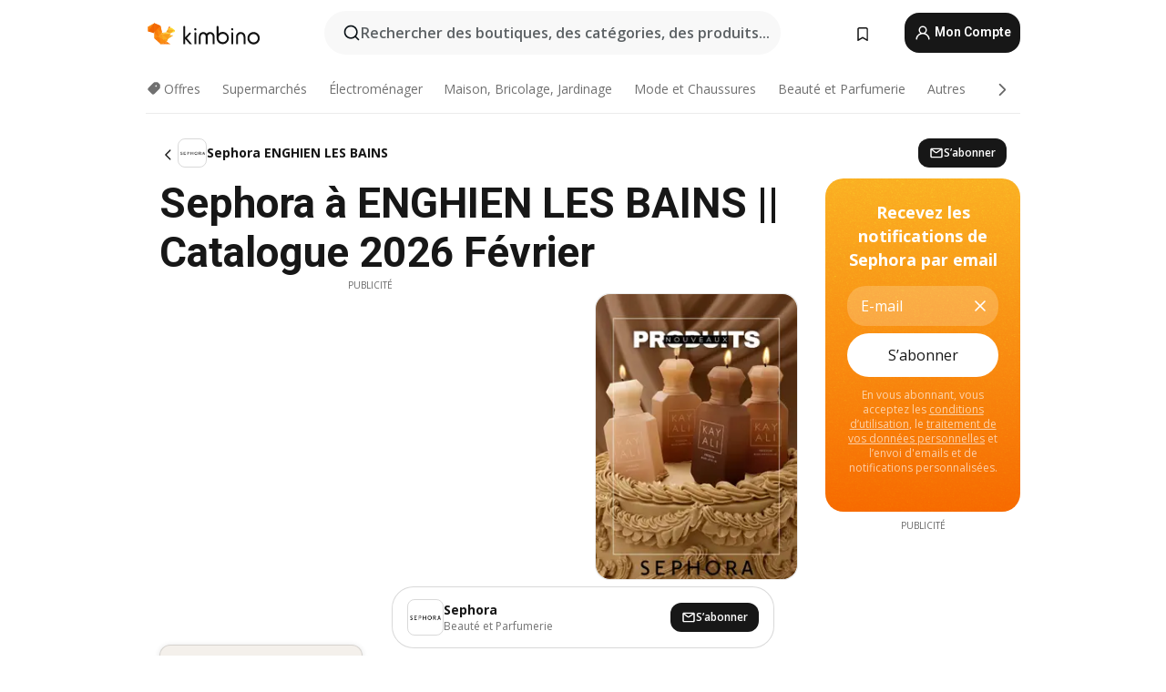

--- FILE ---
content_type: text/html;charset=utf-8
request_url: https://www.kimbino.fr/ville/enghien-les-bains/sephora/
body_size: 101017
content:
<!DOCTYPE html><html  lang="fr-FR"><head><meta charset="utf-8">
<meta name="viewport" content="width=device-width, initial-scale=1.0, maximum-scale=5.0, minimum-scale=1.0">
<title>Kimbino</title>
<link rel="preconnect" href="https://fonts.googleapis.com">
<link rel="preconnect" href="https://fonts.gstatic.com" crossorigin>
<link rel="stylesheet" href="https://fonts.googleapis.com/css2?family=Open+Sans:wght@400;600;700&family=Roboto:wght@400;600;700&display=swap">
<style>.iziToast-capsule{backface-visibility:hidden;font-size:0;height:0;transform:translateZ(0);transition:transform .5s cubic-bezier(.25,.8,.25,1),height .5s cubic-bezier(.25,.8,.25,1);width:100%}.iziToast-capsule,.iziToast-capsule *{box-sizing:border-box}.iziToast-overlay{bottom:-100px;display:block;left:0;position:fixed;right:0;top:-100px;z-index:997}.iziToast{background:#ededede6;border-color:#ededede6;clear:both;cursor:default;display:inline-block;font-family:Lato,Tahoma,Arial;font-size:14px;padding:8px 45px 9px 0;pointer-events:all;position:relative;transform:translate(0);width:100%;-webkit-touch-callout:none;min-height:54px;-webkit-user-select:none;-moz-user-select:none;user-select:none}.iziToast>.iziToast-progressbar{background:#fff3;bottom:0;left:0;position:absolute;width:100%;z-index:1}.iziToast>.iziToast-progressbar>div{background:#0000004d;border-radius:0 0 3px 3px;height:2px;width:100%}.iziToast.iziToast-balloon:before{border-left:15px solid transparent;border-radius:0;border-right:0 solid transparent;border-top:10px solid #000;border-top-color:inherit;content:"";height:0;left:auto;position:absolute;right:8px;top:100%;width:0}.iziToast.iziToast-balloon .iziToast-progressbar{bottom:auto;top:0}.iziToast.iziToast-balloon>div{border-radius:0 0 0 3px}.iziToast>.iziToast-cover{background-color:#0000001a;background-position:50% 50%;background-repeat:no-repeat;background-size:100%;bottom:0;height:100%;left:0;margin:0;position:absolute;top:0}.iziToast>.iziToast-close{background:url([data-uri]) no-repeat 50% 50%;background-size:8px;border:0;cursor:pointer;height:100%;opacity:.6;outline:0;padding:0;position:absolute;right:0;top:0;width:42px}.iziToast>.iziToast-close:hover{opacity:1}.iziToast>.iziToast-body{height:auto;margin:0 0 0 15px;min-height:36px;padding:0 0 0 10px;position:relative;text-align:left}.iziToast>.iziToast-body:after{clear:both;content:"";display:table}.iziToast>.iziToast-body .iziToast-texts{display:inline-block;float:left;margin:10px 0 0;padding-right:2px}.iziToast>.iziToast-body .iziToast-inputs{float:left;margin:3px -2px;min-height:19px}.iziToast>.iziToast-body .iziToast-inputs>input:not([type=checkbox]):not([type=radio]),.iziToast>.iziToast-body .iziToast-inputs>select{background:#0000001a;border:0;border-radius:2px;box-shadow:0 0 0 1px #0003;color:#000;display:inline-block;font-size:13px;letter-spacing:.02em;margin:2px;min-height:26px;padding:4px 7px;position:relative}.iziToast>.iziToast-body .iziToast-inputs>input:not([type=checkbox]):not([type=radio]):focus,.iziToast>.iziToast-body .iziToast-inputs>select:focus{box-shadow:0 0 0 1px #0009}.iziToast>.iziToast-body .iziToast-buttons{float:left;margin:4px -2px;min-height:17px}.iziToast>.iziToast-body .iziToast-buttons>a,.iziToast>.iziToast-body .iziToast-buttons>button,.iziToast>.iziToast-body .iziToast-buttons>input:not([type=checkbox]):not([type=radio]){background:#0000001a;border:0;border-radius:2px;color:#000;cursor:pointer;display:inline-block;font-size:12px;letter-spacing:.02em;margin:2px;padding:5px 10px;position:relative}.iziToast>.iziToast-body .iziToast-buttons>a:hover,.iziToast>.iziToast-body .iziToast-buttons>button:hover,.iziToast>.iziToast-body .iziToast-buttons>input:not([type=checkbox]):not([type=radio]):hover{background:#0003}.iziToast>.iziToast-body .iziToast-buttons>a:focus,.iziToast>.iziToast-body .iziToast-buttons>button:focus,.iziToast>.iziToast-body .iziToast-buttons>input:not([type=checkbox]):not([type=radio]):focus{box-shadow:0 0 0 1px #0009}.iziToast>.iziToast-body .iziToast-buttons>a:active,.iziToast>.iziToast-body .iziToast-buttons>button:active,.iziToast>.iziToast-body .iziToast-buttons>input:not([type=checkbox]):not([type=radio]):active{top:1px}.iziToast>.iziToast-body .iziToast-icon{color:#000;display:table;font-size:23px;height:24px;left:0;line-height:24px;margin-top:-12px;position:absolute;top:50%;width:24px}.iziToast>.iziToast-body .iziToast-icon.ico-info{background:url([data-uri]) no-repeat 50% 50%;background-size:85%}.iziToast>.iziToast-body .iziToast-icon.ico-warning{background:url([data-uri]) no-repeat 50% 50%;background-size:85%}.iziToast>.iziToast-body .iziToast-icon.ico-error{background:url([data-uri]) no-repeat 50% 50%;background-size:80%}.iziToast>.iziToast-body .iziToast-icon.ico-success{background:url([data-uri]) no-repeat 50% 50%;background-size:85%}.iziToast>.iziToast-body .iziToast-icon.ico-question{background:url([data-uri]) no-repeat 50% 50%;background-size:85%}.iziToast>.iziToast-body .iziToast-message,.iziToast>.iziToast-body .iziToast-title{float:left;font-size:14px;line-height:16px;padding:0;text-align:left;white-space:normal}.iziToast>.iziToast-body .iziToast-title{color:#000;margin:0}.iziToast>.iziToast-body .iziToast-message{color:#0009;margin:0 0 10px}.iziToast.iziToast-animateInside .iziToast-buttons-child,.iziToast.iziToast-animateInside .iziToast-icon,.iziToast.iziToast-animateInside .iziToast-inputs-child,.iziToast.iziToast-animateInside .iziToast-message,.iziToast.iziToast-animateInside .iziToast-title{opacity:0}.iziToast-target{margin:0 auto;position:relative;width:100%}.iziToast-target .iziToast-capsule{overflow:hidden}.iziToast-target .iziToast-capsule:after{clear:both;content:" ";display:block;font-size:0;height:0;visibility:hidden}.iziToast-target .iziToast-capsule .iziToast{float:left;width:100%}.iziToast-wrapper{display:flex;flex-direction:column;pointer-events:none;position:fixed;width:100%;z-index:99999}.iziToast-wrapper .iziToast.iziToast-balloon:before{border-left:15px solid transparent;border-right:0 solid transparent;border-top:10px solid #000;border-top-color:inherit;left:auto;right:8px}.iziToast-wrapper-bottomLeft{bottom:0;left:0;text-align:left}.iziToast-wrapper-bottomLeft .iziToast.iziToast-balloon:before,.iziToast-wrapper-topLeft .iziToast.iziToast-balloon:before{border-left:0 solid transparent;border-right:15px solid transparent;left:8px;right:auto}.iziToast-wrapper-bottomRight{bottom:0;right:0;text-align:right}.iziToast-wrapper-topLeft{left:0;text-align:left;top:0}.iziToast-wrapper-topRight{right:0;text-align:right;top:0}.iziToast-wrapper-topCenter{left:0;right:0;text-align:center;top:0}.iziToast-wrapper-bottomCenter,.iziToast-wrapper-center{bottom:0;left:0;right:0;text-align:center}.iziToast-wrapper-center{align-items:center;flex-flow:column;justify-content:center;top:0}.iziToast-rtl{direction:rtl;font-family:Tahoma,Lato,Arial;padding:8px 0 9px 45px}.iziToast-rtl .iziToast-cover{left:auto;right:0}.iziToast-rtl .iziToast-close{left:0;right:auto}.iziToast-rtl .iziToast-body{margin:0 16px 0 0;padding:0 10px 0 0;text-align:right}.iziToast-rtl .iziToast-body .iziToast-buttons,.iziToast-rtl .iziToast-body .iziToast-inputs,.iziToast-rtl .iziToast-body .iziToast-message,.iziToast-rtl .iziToast-body .iziToast-texts,.iziToast-rtl .iziToast-body .iziToast-title{float:right;text-align:right}.iziToast-rtl .iziToast-body .iziToast-icon{left:auto;right:0}@media only screen and (min-width:568px){.iziToast-wrapper{padding:10px 15px}.iziToast{border-radius:3px;margin:5px 0;width:auto}.iziToast:after{border-radius:3px;box-shadow:inset 0 -10px 20px -10px #0003,inset 0 0 5px #0000001a,0 8px 8px -5px #00000040;content:"";height:100%;left:0;position:absolute;top:0;width:100%;z-index:-1}.iziToast:not(.iziToast-rtl) .iziToast-cover{border-radius:3px 0 0 3px}.iziToast.iziToast-rtl .iziToast-cover{border-radius:0 3px 3px 0}.iziToast.iziToast-color-dark:after{box-shadow:inset 0 -10px 20px -10px #ffffff4d,0 10px 10px -5px #00000040}.iziToast.iziToast-balloon .iziToast-progressbar{background:0 0}.iziToast.iziToast-balloon:after{box-shadow:0 10px 10px -5px #00000040,inset 0 10px 20px -5px #00000040}.iziToast-target .iziToast:after{box-shadow:inset 0 -10px 20px -10px #0003,inset 0 0 5px #0000001a}}.iziToast.iziToast-theme-dark{background:#565c70;border-color:#565c70}.iziToast.iziToast-theme-dark .iziToast-title{color:#fff}.iziToast.iziToast-theme-dark .iziToast-message{color:#ffffffb3;font-weight:300}.iziToast.iziToast-theme-dark .iziToast-close{background:url([data-uri]) no-repeat 50% 50%;background-size:8px}.iziToast.iziToast-theme-dark .iziToast-icon{color:#fff}.iziToast.iziToast-theme-dark .iziToast-icon.ico-info{background:url([data-uri]) no-repeat 50% 50%;background-size:85%}.iziToast.iziToast-theme-dark .iziToast-icon.ico-warning{background:url([data-uri]) no-repeat 50% 50%;background-size:85%}.iziToast.iziToast-theme-dark .iziToast-icon.ico-error{background:url([data-uri]) no-repeat 50% 50%;background-size:80%}.iziToast.iziToast-theme-dark .iziToast-icon.ico-success{background:url([data-uri]) no-repeat 50% 50%;background-size:85%}.iziToast.iziToast-theme-dark .iziToast-icon.ico-question{background:url([data-uri]) no-repeat 50% 50%;background-size:85%}.iziToast.iziToast-theme-dark .iziToast-buttons>a,.iziToast.iziToast-theme-dark .iziToast-buttons>button,.iziToast.iziToast-theme-dark .iziToast-buttons>input{background:#ffffff1a;color:#fff}.iziToast.iziToast-theme-dark .iziToast-buttons>a:hover,.iziToast.iziToast-theme-dark .iziToast-buttons>button:hover,.iziToast.iziToast-theme-dark .iziToast-buttons>input:hover{background:#fff3}.iziToast.iziToast-theme-dark .iziToast-buttons>a:focus,.iziToast.iziToast-theme-dark .iziToast-buttons>button:focus,.iziToast.iziToast-theme-dark .iziToast-buttons>input:focus{box-shadow:0 0 0 1px #fff9}.iziToast.iziToast-color-red{background:#ffafb4e6;border-color:#ffafb4e6}.iziToast.iziToast-color-orange{background:#ffcfa5e6;border-color:#ffcfa5e6}.iziToast.iziToast-color-yellow{background:#fff9b2e6;border-color:#fff9b2e6}.iziToast.iziToast-color-blue{background:#9ddeffe6;border-color:#9ddeffe6}.iziToast.iziToast-color-green{background:#a6efb8e6;border-color:#a6efb8e6}.iziToast.iziToast-layout2 .iziToast-body .iziToast-message,.iziToast.iziToast-layout2 .iziToast-body .iziToast-texts{width:100%}.iziToast.iziToast-layout3{border-radius:2px}.iziToast.iziToast-layout3:after{display:none}.iziToast .revealIn,.iziToast.revealIn{animation:iziT-revealIn 1s cubic-bezier(.25,1.6,.25,1) both}.iziToast .slideIn,.iziToast.slideIn{animation:iziT-slideIn 1s cubic-bezier(.16,.81,.32,1) both}.iziToast.bounceInLeft{animation:iziT-bounceInLeft .7s ease-in-out both}.iziToast.bounceInRight{animation:iziT-bounceInRight .85s ease-in-out both}.iziToast.bounceInDown{animation:iziT-bounceInDown .7s ease-in-out both}.iziToast.bounceInUp{animation:iziT-bounceInUp .7s ease-in-out both}.iziToast .fadeIn,.iziToast.fadeIn{animation:iziT-fadeIn .5s ease both}.iziToast.fadeInUp{animation:iziT-fadeInUp .7s ease both}.iziToast.fadeInDown{animation:iziT-fadeInDown .7s ease both}.iziToast.fadeInLeft{animation:iziT-fadeInLeft .85s cubic-bezier(.25,.8,.25,1) both}.iziToast.fadeInRight{animation:iziT-fadeInRight .85s cubic-bezier(.25,.8,.25,1) both}.iziToast.flipInX{animation:iziT-flipInX .85s cubic-bezier(.35,0,.25,1) both}.iziToast.fadeOut{animation:iziT-fadeOut .7s ease both}.iziToast.fadeOutDown{animation:iziT-fadeOutDown .7s cubic-bezier(.4,.45,.15,.91) both}.iziToast.fadeOutUp{animation:iziT-fadeOutUp .7s cubic-bezier(.4,.45,.15,.91) both}.iziToast.fadeOutLeft{animation:iziT-fadeOutLeft .5s ease both}.iziToast.fadeOutRight{animation:iziT-fadeOutRight .5s ease both}.iziToast.flipOutX{animation:iziT-flipOutX .7s cubic-bezier(.4,.45,.15,.91) both;backface-visibility:visible!important}.iziToast-overlay.fadeIn{animation:iziT-fadeIn .5s ease both}.iziToast-overlay.fadeOut{animation:iziT-fadeOut .7s ease both}@keyframes iziT-revealIn{0%{opacity:0;transform:scale3d(.3,.3,1)}to{opacity:1}}@keyframes iziT-slideIn{0%{opacity:0;transform:translate(50px)}to{opacity:1;transform:translate(0)}}@keyframes iziT-bounceInLeft{0%{opacity:0;transform:translate(280px)}50%{opacity:1;transform:translate(-20px)}70%{transform:translate(10px)}to{transform:translate(0)}}@keyframes iziT-bounceInRight{0%{opacity:0;transform:translate(-280px)}50%{opacity:1;transform:translate(20px)}70%{transform:translate(-10px)}to{transform:translate(0)}}@keyframes iziT-bounceInDown{0%{opacity:0;transform:translateY(-200px)}50%{opacity:1;transform:translateY(10px)}70%{transform:translateY(-5px)}to{transform:translateY(0)}}@keyframes iziT-bounceInUp{0%{opacity:0;transform:translateY(200px)}50%{opacity:1;transform:translateY(-10px)}70%{transform:translateY(5px)}to{transform:translateY(0)}}@keyframes iziT-fadeIn{0%{opacity:0}to{opacity:1}}@keyframes iziT-fadeInUp{0%{opacity:0;transform:translate3d(0,100%,0)}to{opacity:1;transform:none}}@keyframes iziT-fadeInDown{0%{opacity:0;transform:translate3d(0,-100%,0)}to{opacity:1;transform:none}}@keyframes iziT-fadeInLeft{0%{opacity:0;transform:translate3d(300px,0,0)}to{opacity:1;transform:none}}@keyframes iziT-fadeInRight{0%{opacity:0;transform:translate3d(-300px,0,0)}to{opacity:1;transform:none}}@keyframes iziT-flipInX{0%{opacity:0;transform:perspective(400px) rotateX(90deg)}40%{transform:perspective(400px) rotateX(-20deg)}60%{opacity:1;transform:perspective(400px) rotateX(10deg)}80%{transform:perspective(400px) rotateX(-5deg)}to{transform:perspective(400px)}}@keyframes iziT-fadeOut{0%{opacity:1}to{opacity:0}}@keyframes iziT-fadeOutDown{0%{opacity:1}to{opacity:0;transform:translate3d(0,100%,0)}}@keyframes iziT-fadeOutUp{0%{opacity:1}to{opacity:0;transform:translate3d(0,-100%,0)}}@keyframes iziT-fadeOutLeft{0%{opacity:1}to{opacity:0;transform:translate3d(-200px,0,0)}}@keyframes iziT-fadeOutRight{0%{opacity:1}to{opacity:0;transform:translate3d(200px,0,0)}}@keyframes iziT-flipOutX{0%{transform:perspective(400px)}30%{opacity:1;transform:perspective(400px) rotateX(-20deg)}to{opacity:0;transform:perspective(400px) rotateX(90deg)}}</style>
<style>.iziToast-wrapper .iziToast-capsule .iziToast{font-family:inherit!important;max-width:90%;padding:0 36px 0 0}.iziToast-wrapper .iziToast-capsule .iziToast.iziToast-theme-let-dark{border-radius:29px;font-weight:590;min-height:unset}.iziToast-wrapper .iziToast-capsule .iziToast.iziToast-theme-let-dark:after{box-shadow:none}.iziToast-wrapper .iziToast-capsule .iziToast.iziToast-theme-let-dark:not([class^=iziToast-layout])>.iziToast-body .iziToast-icon{transform:scale(.6666666667)!important}.iziToast-wrapper .iziToast-capsule .iziToast.iziToast-theme-let-dark:not([class^=iziToast-layout])>.iziToast-body .iziToast-buttons>:not([class^=custom-]){background:#ffffff0a;border:.5px solid hsla(0,0%,100%,.08);border-radius:12px;color:#fff;margin:2px 4px}.iziToast-wrapper .iziToast-capsule .iziToast.iziToast-theme-let-dark:not([class^=iziToast-layout])>.iziToast-body .iziToast-buttons>:not([class^=custom-]):active,.iziToast-wrapper .iziToast-capsule .iziToast.iziToast-theme-let-dark:not([class^=iziToast-layout])>.iziToast-body .iziToast-buttons>:not([class^=custom-]):focus{outline:1px solid #fff}.iziToast-wrapper .iziToast-capsule .iziToast.iziToast-theme-let-dark.iziToast-layout2>.iziToast-body:has(.iziToast-icon){padding-left:55px!important}.iziToast-wrapper .iziToast-capsule .iziToast.iziToast-theme-let-dark.iziToast-layout2>.iziToast-body .iziToast-icon{background-color:currentColor;border-radius:999px;color:#ffffff0a;left:8px;outline:12px solid currentColor;transform:unset!important}.iziToast-wrapper .iziToast-capsule .iziToast.iziToast-theme-let-dark.iziToast-layout2>.iziToast-body .iziToast-buttons>*{height:44px;padding:12px 20px}.iziToast-wrapper .iziToast-capsule .iziToast.iziToast-theme-let-dark>.iziToast-body{margin-left:16px;min-height:unset}.iziToast-wrapper .iziToast-capsule .iziToast.iziToast-theme-let-dark>.iziToast-body .iziToast-texts{margin-top:12px}.iziToast-wrapper .iziToast-capsule .iziToast.iziToast-theme-let-dark>.iziToast-body .iziToast-message{margin-bottom:12px!important}.iziToast-wrapper .iziToast-capsule .iziToast.iziToast-theme-let-dark>.iziToast-body .iziToast-buttons{float:right}.iziToast-wrapper .iziToast-capsule .iziToast.iziToast-theme-let-dark>.iziToast-body .iziToast-buttons>*{font-weight:600}.iziToast-wrapper .iziToast-capsule .iziToast.iziToast-theme-let-dark>.iziToast-body .iziToast-buttons>.custom-underline{background:none;border:none;box-shadow:none;color:#fff;outline:none;text-decoration:underline}.iziToast-wrapper .iziToast-capsule .iziToast.iziToast-theme-let-dark>.iziToast-body .iziToast-buttons>.custom-outline{background:none;border:.5px solid hsla(0,0%,100%,.08);border-radius:16px;color:#fff}.iziToast-wrapper .iziToast-capsule .iziToast.iziToast-theme-let-dark>.iziToast-body .iziToast-buttons>.custom-white{background:#fff;border-radius:16px;color:#2c2c2c}.iziToast-wrapper .iziToast-capsule .iziToast.iziToast-theme-let-dark>.iziToast-close{background:url(/images/toaster/icons/close.svg) no-repeat 50%;right:16px;width:16px}.iziToast-wrapper .iziToast-capsule .iziToast.iziToast-theme-let-dark>.iziToast-progressbar{left:50%;transform:translate(-50%);width:calc(100% - 40px)}body .iziToast-wrapper-bottomCenter{bottom:16px}body:has(.shop-subscription-banner-bottom) .iziToast-wrapper-bottomCenter{bottom:75px}</style>
<style>.svg-sprite[data-v-2d20a859]{fill:currentColor}</style>
<style>.rating[data-v-cc504407]{flex-wrap:nowrap;gap:5px}.rating .stars[data-v-cc504407]{background-image:url(/images/icons/star.svg);height:14px}.rating .reviews[data-v-cc504407]{color:#0a1217;display:-webkit-box;font-size:10px;font-weight:400;line-height:1.4;opacity:.66;-webkit-box-orient:vertical;-webkit-line-clamp:1;line-clamp:1;overflow:hidden;text-overflow:ellipsis}</style>
<style>.mobile-app-banner[data-v-669a73c1]{background-color:#fff;border-bottom:.5px solid #f2f2f7;height:58px;overflow:hidden;position:relative;z-index:20}@media (min-width:992px){.mobile-app-banner[data-v-669a73c1]{display:none}}.mobile-app-banner .content[data-v-669a73c1]{gap:8px;overflow:hidden;padding:2px 8px 2px 14px}.mobile-app-banner .content>.cta[data-v-669a73c1]{gap:10px;min-width:0;overflow:hidden}.mobile-app-banner .content>.cta .text[data-v-669a73c1]{overflow:hidden}.mobile-app-banner .content>.cta .text p[data-v-669a73c1]{color:#000;margin:0;overflow:hidden;text-overflow:ellipsis;white-space:nowrap}.mobile-app-banner .content>.cta .text p[data-v-669a73c1]:first-of-type{font-size:14px;font-weight:500;letter-spacing:-.4px}.mobile-app-banner .content>.cta .text p[data-v-669a73c1]:nth-of-type(2){font-size:12px;font-weight:400;letter-spacing:-.6px;opacity:.6}.mobile-app-banner .content .app-icon[data-v-669a73c1]{aspect-ratio:1;border:.5px solid #e5e5ea;border-radius:12px;min-width:50px}.mobile-app-banner .content .store-link[data-v-669a73c1]{background-color:#0074e5;border-radius:999px;color:#fff;font-size:14px;font-weight:600;height:30px;padding:0 17px;transition:filter .25s ease-in}.mobile-app-banner .content .store-link[data-v-669a73c1]:hover{filter:brightness(.9)}.mobile-app-banner .content .close-icon[data-v-669a73c1]{transition:transform .5s ease-in}.mobile-app-banner .content .close-icon[data-v-669a73c1]:hover{transform:scale(1.2)}.mobile-app-banner .content .close-icon[data-v-669a73c1],.mobile-app-banner .content .store-link[data-v-669a73c1]{cursor:pointer}</style>
<style>.search-button[data-v-c2f4e54d]{align-items:center;-webkit-appearance:none;-moz-appearance:none;appearance:none;background:#f8f8f8;border:none;border-radius:999px;color:#0a1217a8;display:flex;font-size:14px;font-weight:600;gap:8px;justify-content:space-between;max-height:36px;min-width:0;padding:8px 24px 8px 12px;position:relative;-webkit-user-select:none;-moz-user-select:none;user-select:none}@media (min-width:590px){.search-button[data-v-c2f4e54d]{font-size:16px;max-height:48px;min-width:300px;padding:12px 12px 12px 20px}}.search-button[data-v-c2f4e54d] svg{flex:1 0 20px;fill:#0a1217;max-width:20px}.search-button .try-to-search[data-v-c2f4e54d]{flex:1;overflow:hidden;text-align:left;text-overflow:ellipsis;white-space:nowrap}</style>
<style>input[data-v-6631adb9]{-webkit-appearance:none;-moz-appearance:none;appearance:none;background:none;border:none;color:#666;font-size:16px;font-weight:600;height:44px;outline:none;padding:0;width:100%}input[data-v-6631adb9]::-moz-placeholder{color:#0a1217a8}input[data-v-6631adb9]::placeholder{color:#0a1217a8}</style>
<style>.nuxt-icon{height:1em;margin-bottom:.125em;vertical-align:middle;width:1em}.nuxt-icon--fill,.nuxt-icon--fill *{fill:currentColor}</style>
<style>.loader-wrapper[data-v-d1e05baa]{align-items:center;display:flex;font-size:16px;font-weight:600;gap:6px;width:100%}.loader-wrapper .loader[data-v-d1e05baa]{animation:spin-d1e05baa 1.2s linear infinite;border:4px solid #f8f8f8;border-radius:50%;border-top-color:#5dbd20;height:24px;text-align:center;width:24px}@keyframes spin-d1e05baa{0%{transform:rotate(0)}to{transform:rotate(1turn)}}.city-picker-input[data-v-d1e05baa]{align-items:center;background:#f8f8f8;border-radius:999px;color:#0a1217a8;cursor:pointer;display:flex;font-size:14px;font-weight:600;gap:8px;max-height:36px;padding:8px 12px;position:relative;-webkit-user-select:none;-moz-user-select:none;user-select:none}.city-picker-input[data-v-d1e05baa]:has(.action-btn){padding-right:8px}@media (min-width:590px){.city-picker-input[data-v-d1e05baa]:has(.action-btn){padding-right:12px}}@media (min-width:590px){.city-picker-input[data-v-d1e05baa]{font-size:16px;max-height:48px;padding:12px 20px}}.city-picker-input .dummy-city[data-v-d1e05baa]{max-width:20vw;min-width:35px;overflow:hidden;text-overflow:ellipsis;white-space:nowrap}.city-picker-input .arrow[data-v-d1e05baa]{color:#0a1217;font-size:20px}.action-btn[data-v-d1e05baa]{align-items:center;-webkit-appearance:none;-moz-appearance:none;appearance:none;background:#0a1217;border:none;border-radius:12px;color:#fff;cursor:pointer;display:flex;font-size:12px;height:28px;margin-left:4px;padding:0 8px}@media (min-width:590px){.action-btn[data-v-d1e05baa]{height:32px}}.clear-btn[data-v-d1e05baa]{-webkit-appearance:none;-moz-appearance:none;appearance:none;background:none;border:none;color:#666;padding:0}</style>
<style>.notification-bell-holder[data-v-25c254b0]{height:24px;margin-left:1rem;position:relative;top:1px;width:24px}.notification-bell-holder .notification-bell[data-v-25c254b0]{--animationDuration:var(--6f9ae1d4);--width:0;--clipPath:0;clip-path:inset(var(--clipPath));cursor:pointer;flex-shrink:0;position:relative;text-align:center;transition:all var(--animationDuration);width:var(--width)}.notification-bell-holder .notification-bell.shown[data-v-25c254b0]{--clipPath:-10px;--width:24px}.notification-bell-holder .notification-bell.shown .notifications[data-v-25c254b0]{--countScale:1}.notification-bell-holder .notification-bell .icon[data-v-25c254b0]{height:21px;transform-origin:top center;transition:transform 1.5s;width:18px;will-change:transform}.notification-bell-holder .notification-bell .icon[data-v-25c254b0] path{fill:var(--357562ee)}.notification-bell-holder .notification-bell .icon.ringing[data-v-25c254b0]{animation:ring-25c254b0 var(--animationDuration) ease-in-out var(--0310a2f4)}.notification-bell-holder .notification-bell .notifications[data-v-25c254b0]{--countScale:0;align-items:center;background-color:#ff3b30;border:1.5px solid;border-radius:50%;color:#fff;display:flex;height:16px;justify-content:center;position:absolute;right:-3px;top:-3px;transform:scale(var(--countScale));transition:transform var(--animationDuration);width:16px;will-change:transform}.notification-bell-holder .notification-bell .notifications .count[data-v-25c254b0]{font-family:Roboto,sans-serif;font-size:10px;font-weight:700;position:relative;top:.5px}@keyframes ring-25c254b0{0%{transform:rotate(0)}25%{transform:rotate(15deg)}50%{transform:rotate(0)}75%{transform:rotate(-15deg)}to{transform:rotate(0)}}</style>
<style>.nav-bookmarks[data-v-8ef6e452]{min-width:36px;padding:6px}@media (min-width:992px){.nav-bookmarks[data-v-8ef6e452]{padding:12px}}.nav-bookmarks[data-v-8ef6e452]:after{background-color:red;border-radius:50%;content:"";display:inline-block;height:8px;opacity:0;position:absolute;right:6px;top:5px;transition:opacity .25s linear;width:8px}@media (min-width:992px){.nav-bookmarks[data-v-8ef6e452]:after{right:7px;top:8px}}.nav-bookmarks.has-entries[data-v-8ef6e452]:after{animation:showDot-8ef6e452 1s 1s forwards}.nav-bookmarks.pulsate[data-v-8ef6e452]:after{animation:pulsate-8ef6e452 2s 1s;opacity:1}.nav-bookmarks svg[data-v-8ef6e452]{color:#111;font-size:20px}@keyframes showDot-8ef6e452{0%{opacity:0}to{opacity:1}}@keyframes pulsate-8ef6e452{0%{transform:scale(1)}25%{transform:scale(1.35)}50%{transform:scale(1)}75%{transform:scale(1.35)}to{opacity:1}}</style>
<style>.dropdowns .dropdown-mobile-holder[data-v-c7af85b0]{background:#fff;display:block;height:100vh;padding-top:8px;position:fixed;right:0;text-align:left;top:0;transform-origin:right;width:100vw;z-index:50}@media (min-width:590px){.dropdowns .dropdown-mobile-holder[data-v-c7af85b0]{width:300px}}.dropdowns .dropdown-holder[data-v-c7af85b0]{left:0;margin-top:0;position:absolute;transform:translateZ(0);z-index:100}.dropdowns .dropdown-holder.slide-enter-active[data-v-c7af85b0],.dropdowns .dropdown-holder.slide-leave-active[data-v-c7af85b0]{transition:opacity .3s,margin-top .3s}.dropdowns .dropdown-holder.slide-enter-from[data-v-c7af85b0],.dropdowns .dropdown-holder.slide-leave-to[data-v-c7af85b0]{left:0;margin-top:15px;opacity:0}.dropdowns .dropdown-holder .dropdown-tip[data-v-c7af85b0]{background:#fff;bottom:0;clip-path:polygon(50% 0,0 100%,100% 100%);height:15px;left:0;position:absolute;transform:translateY(100%);width:20px}.dropdowns .dropdown-holder .dropdown-content[data-v-c7af85b0]{background:#fff;border-radius:5px;bottom:-14px;box-shadow:0 3px 10px #0000001a;display:block;left:0;position:absolute;transform:translateY(100%)}</style>
<style>.header-account-dropdown[data-v-23608a5b]{margin:0 .5rem 0 1rem}@media (min-width:992px){.header-account-dropdown[data-v-23608a5b]{margin-left:1.5rem}.header-account-dropdown__account[data-v-23608a5b]{align-items:center;background-color:#f5f5f57a;border:.5px solid #f2f2f7;border-radius:12px;color:#fff;cursor:pointer;display:flex;height:36px;justify-content:center;line-height:45px;text-align:center;transition:all .25s;width:36px}.header-account-dropdown__account[data-v-23608a5b]:hover{box-shadow:0 2px 8px #0000000a;filter:brightness(.95)}}.header-account-dropdown__account .user[data-v-23608a5b]{font-size:20px;margin-bottom:0;position:relative}@media (min-width:992px){.header-account-dropdown__account .user[data-v-23608a5b]{top:-1px}}.header-account-dropdown__account .user[data-v-23608a5b] path{fill:#0a1217}.header-account-dropdown__dropdown[data-v-23608a5b]{color:#666;font-family:Roboto,sans-serif;font-size:14px;font-weight:400;padding:1rem 0;width:100%}@media (min-width:590px){.header-account-dropdown__dropdown[data-v-23608a5b]{width:250px}}.header-account-dropdown__dropdown>div[data-v-23608a5b]{background-color:#fff}.header-account-dropdown__dropdown>div[data-v-23608a5b]:hover{color:#0a1217;filter:brightness(.95)}.header-account-dropdown__dropdown .number[data-v-23608a5b]{background-color:#171717;border-radius:50%;color:#fff;font-size:10px;height:18px;line-height:18px;text-align:center;width:18px}.header-account-dropdown__dropdown a[data-v-23608a5b],.header-account-dropdown__dropdown button[data-v-23608a5b]{color:currentColor;display:inline-block;padding:8px 15px 8px 25px;width:100%}.header-account-dropdown__dropdown a.orange[data-v-23608a5b],.header-account-dropdown__dropdown button.orange[data-v-23608a5b]{border:none;color:#f96a01;font-weight:700;overflow:hidden;text-overflow:ellipsis}.header-account-dropdown__dropdown a.orange span[data-v-23608a5b],.header-account-dropdown__dropdown button.orange span[data-v-23608a5b]{color:currentColor;font-size:12px;font-weight:400}.header-account-dropdown__dropdown .logout-btn[data-v-23608a5b]{-webkit-appearance:none;-moz-appearance:none;appearance:none;background:#fff;border:none;color:#0a1217;font-weight:600;overflow:hidden;text-align:left;text-overflow:ellipsis}</style>
<style>.button[data-v-ff603878]{background:#5dbd20;border:2px solid #5dbd20;border-radius:12px;box-sizing:border-box;-moz-box-sizing:border-box;color:#fff;cursor:pointer;display:inline-block;font-weight:700;height:-moz-max-content;height:max-content;line-height:1.2em;min-height:44px;padding:.5em 5em;transition:all .2s}.button[data-v-ff603878]:focus,.button[data-v-ff603878]:hover{color:#fff;outline:transparent}.button[data-v-ff603878]:hover{background:#70b653;border-color:#70b653}.button.white[data-v-ff603878]{border:2px solid #fff}.button.white[data-v-ff603878]:hover{background:#818181;border-color:#fff}.button.primary[data-v-ff603878]{background:#171717;border-color:#171717}.button.primary[data-v-ff603878]:hover{background:#313131;border-color:#313131}.button .arrow[data-v-ff603878]{margin:0 -.75rem 4px 1rem;transform:rotate(90deg)}.button.red[data-v-ff603878]{background:red;border-color:red}.button.red[data-v-ff603878]:hover{background:#f33;border-color:#f33}.button.orange[data-v-ff603878]{background:#f96a01;border-color:#f96a01}.button.orange[data-v-ff603878]:hover{background:#fe872f;border-color:#fe872f}.button.orange.outline[data-v-ff603878]{background:#fff;color:#f96a01}.button.orange.outline[data-v-ff603878]:hover{background:#f96a01;border-color:#f96a01;color:#fff}.button.green.outline[data-v-ff603878]{background:#fff;color:#5dbd20}.button.green.outline[data-v-ff603878]:hover{background:#5dbd20;color:#fff}.button.grey[data-v-ff603878]{background:#9d9d9d;border-color:#9d9d9d}.button.grey[data-v-ff603878]:hover{background:#b1b1b1;border-color:#b1b1b1}.button.grey.outline[data-v-ff603878]{background:transparent;border:2px solid #9d9d9d;color:#9d9d9d}.button.grey.outline[data-v-ff603878]:hover{background:#9d9d9d;color:#fff}.button.light-grey[data-v-ff603878]{background:#f5f5f5;border-color:#f5f5f5;color:#0a1217}.button.light-grey[data-v-ff603878]:hover{background:#e1e1e1;border-color:#e1e1e1}.button.light-grey.outline[data-v-ff603878]{background:transparent;border:2px solid #f5f5f5;color:#0a1217}.button.light-grey.outline[data-v-ff603878]:hover{background:#f5f5f5;color:#0a1217}.button.blue[data-v-ff603878]{background:#3b5998;border-color:#3b5998;color:#fff}.button.blue[data-v-ff603878]:hover{background:#344e86;border-color:#344e86}.button.google-login[data-v-ff603878]{background:#fff;border-color:#9d9d9d;color:#9d9d9d}.button.google-login[data-v-ff603878]:hover{background:#9d9d9d;color:#fff}.button.google-login:hover img[data-v-ff603878]{filter:brightness(0) invert(1)}.button.mustard[data-v-ff603878]{background:#f3a116;border-color:#f3a116}.button.mustard[data-v-ff603878]:hover{background:#f5b547;border-color:#f5b547}.button.slim[data-v-ff603878]{padding:.5em 2em}.button.no-wrap[data-v-ff603878]{white-space:nowrap}.button.block[data-v-ff603878]{display:block;padding-left:.5em;padding-right:.5em;text-align:center;width:100%}.button.text-left[data-v-ff603878],.button.text-right[data-v-ff603878]{text-align:left}.button.icon[data-v-ff603878]{align-items:center;border-radius:50%;display:flex;height:40px;justify-content:center;min-height:0;padding:0;width:40px}.button.compact[data-v-ff603878]{height:26px;width:26px}.button.disabled[data-v-ff603878]{opacity:.6}.button.shadow[data-v-ff603878]{box-shadow:0 7px 10px #00000065}</style>
<style>.inputs-desktop[data-v-fc9d1cbf]{gap:12px;width:60%}#header-main-toolbar .toolbar-desktop[data-v-fc9d1cbf]{background:#fff!important;height:72px;position:fixed;width:100vw;z-index:10}#header-main-toolbar .toolbar-desktop__holder[data-v-fc9d1cbf]{align-items:center;display:flex;height:100%;justify-content:space-between}#header-main-toolbar .toolbar-desktop .account-icon[data-v-fc9d1cbf]{height:20px;width:20px}#header-main-toolbar .toolbar-desktop .account-btn[data-v-fc9d1cbf]{-webkit-backdrop-filter:blur(15px);backdrop-filter:blur(15px);border-radius:16px;font-size:14px;font-weight:600;padding:0 8px}#header-main-toolbar .toolbar-desktop__toolbar-icons[data-v-fc9d1cbf]{align-items:center;color:#9d9d9d;display:flex;font-family:Roboto,sans-serif;font-size:14px;font-weight:700}#header-main-toolbar .toolbar-desktop__toolbar-icons div[data-v-fc9d1cbf],#header-main-toolbar .toolbar-desktop__toolbar-icons>button[data-v-fc9d1cbf]{cursor:pointer}#header-main-toolbar .toolbar-mobile[data-v-fc9d1cbf]{background:#fff;box-shadow:0 3px 10px #0000001a;position:fixed;transition:.3s ease-in-out;width:100vw;z-index:10}#header-main-toolbar .toolbar-mobile__holder[data-v-fc9d1cbf]{display:flex;gap:8px;min-height:92px}#header-main-toolbar .toolbar-mobile__top-row[data-v-fc9d1cbf]{align-items:center;display:flex;flex-direction:row;justify-content:space-between;width:100%}#header-main-toolbar .toolbar-mobile__menu[data-v-fc9d1cbf]{cursor:pointer}#header-main-toolbar .toolbar-mobile__menu[data-v-fc9d1cbf] path{fill:#0a1217}#header-main-toolbar .toolbar-mobile__icons[data-v-fc9d1cbf]{align-items:center;display:flex}#header-main-toolbar .toolbar-mobile__icons svg[data-v-fc9d1cbf]{font-size:20px}#header-main-toolbar .toolbar-mobile__icons .user[data-v-fc9d1cbf] path{fill:#0a1217}#header-main-toolbar .toolbar-mobile__icons>div[data-v-fc9d1cbf]{align-items:center;display:flex;justify-content:center;padding:6px;width:40px}#header-main-toolbar .toolbar-mobile__bottom-row[data-v-fc9d1cbf]{background:#fff;font-size:11px}#header-main-toolbar .toolbar-mobile__bottom-row.hidden-branches-height[data-v-fc9d1cbf]{height:0}#header-main-toolbar .toolbar-mobile__bottom-row .on[data-v-fc9d1cbf]{overflow:hidden;text-overflow:ellipsis;white-space:nowrap}#header-main-toolbar .toolbar-mobile__bottom-row .green[data-v-fc9d1cbf]{color:#5dbd20}#header-main-toolbar .toolbar-mobile__bottom-row svg[data-v-fc9d1cbf]{vertical-align:sub}#header-main-toolbar .toolbar-mobile__bottom-row .inputs[data-v-fc9d1cbf]{gap:8px}</style>
<style>.navbar-desktop-submenu[data-v-5556c928]{background:#f5f5f5;border-top:16px solid #fff;color:#fff;cursor:default;display:none;height:auto;padding:1em 0 1.5em;position:absolute;top:100%;width:100%;z-index:9}.navbar-desktop-submenu.show[data-v-5556c928]{display:block}.navbar-desktop-submenu__body[data-v-5556c928]{color:#666;font-size:.75em;font-weight:600;height:100%;-webkit-user-select:none;-moz-user-select:none;user-select:none}.navbar-desktop-submenu__body__shop-list[data-v-5556c928]{flex:1;font-family:Roboto,sans-serif;gap:8px}.navbar-desktop-submenu__body__shop-list a[data-v-5556c928]{color:currentColor}.navbar-desktop-submenu__body__shop-list a[data-v-5556c928]:focus,.navbar-desktop-submenu__body__shop-list a[data-v-5556c928]:hover{color:#0a1217;outline:none;text-decoration:underline}.navbar-desktop-submenu__body__shop-list__heading[data-v-5556c928]{color:#0a1217a8;font-weight:400}.navbar-desktop-submenu__body__shop-list__shop-links__shop-col[data-v-5556c928]{gap:4px}.navbar-desktop-submenu__body__shop-list__category-link[data-v-5556c928]{font-size:1.1667em;font-weight:700;text-decoration:underline}</style>
<style>.navbar-holder[data-v-e2edcd88]{background:#fff;display:none;position:fixed;top:72px;transition:.6s ease-in-out;width:100%;z-index:8}@media (min-width:992px){.navbar-holder[data-v-e2edcd88]{display:block}}.navbar-holder.scrolled-up[data-v-e2edcd88]{top:-300px}.navbar-holder .navbar-desktop[data-v-e2edcd88]{border-bottom:.5px solid rgba(0,0,0,.08);display:none;min-height:52px;white-space:nowrap}@media (min-width:992px){.navbar-holder .navbar-desktop[data-v-e2edcd88]{align-items:center;display:flex;justify-content:center}}.navbar-holder .navbar-desktop__arrow-left[data-v-e2edcd88],.navbar-holder .navbar-desktop__arrow-right[data-v-e2edcd88]{cursor:pointer;height:0;padding:0;transition:width .25s,height .25s,filter .25s,padding .25s;width:0;z-index:5}.navbar-holder .navbar-desktop__arrow-left[data-v-e2edcd88]:hover,.navbar-holder .navbar-desktop__arrow-right[data-v-e2edcd88]:hover{fill:#0a1217}.navbar-holder .navbar-desktop__arrow-left.shown[data-v-e2edcd88],.navbar-holder .navbar-desktop__arrow-right.shown[data-v-e2edcd88]{height:35px;padding:0 10px;width:40px}.navbar-holder .navbar-desktop__arrow-left[data-v-e2edcd88]{background:#fff;transform:rotate(90deg)}.navbar-holder .navbar-desktop__arrow-right[data-v-e2edcd88]{background:#fff;transform:rotate(-90deg)}.navbar-holder .navbar-desktop nav[data-v-e2edcd88]{border:none;display:flex;flex:1;margin:0;overflow-y:hidden;padding:0;position:relative;-ms-overflow-style:none;overflow:-moz-scrollbars-none;scrollbar-width:none}.navbar-holder .navbar-desktop nav[data-v-e2edcd88]::-webkit-scrollbar{display:none}.navbar-holder .navbar-desktop nav .offers-category[data-v-e2edcd88] svg{font-size:18px;margin-right:2px;position:relative;top:-2px}.navbar-holder .navbar-desktop a[data-v-e2edcd88]{border-bottom:0 solid transparent;color:#707070;display:inline-block;font-size:14px;font-weight:400;line-height:52px;margin-right:1.7em;position:relative}.navbar-holder .navbar-desktop a[data-v-e2edcd88]:after{background:transparent;bottom:0;content:"";height:2px;left:0;position:absolute;width:100%}.navbar-holder .navbar-desktop a.router-link-active[data-v-e2edcd88],.navbar-holder .navbar-desktop a.submenu-active[data-v-e2edcd88],.navbar-holder .navbar-desktop a[data-v-e2edcd88]:focus,.navbar-holder .navbar-desktop a[data-v-e2edcd88]:hover{color:#0a1217!important}.navbar-holder .navbar-desktop a.router-link-active[data-v-e2edcd88]:after,.navbar-holder .navbar-desktop a.submenu-active[data-v-e2edcd88]:after,.navbar-holder .navbar-desktop a[data-v-e2edcd88]:focus:after,.navbar-holder .navbar-desktop a[data-v-e2edcd88]:hover:after{background-color:#171717}.navbar-holder .navbar-desktop a.router-link-active[data-v-e2edcd88]{font-weight:600}.navbar-holder .navbar-desktop a[data-v-e2edcd88]:focus{outline:none}.navbar-holder .navbar-desktop a.event[data-v-e2edcd88],.navbar-holder .navbar-desktop a.special-offers[data-v-e2edcd88]{color:#707070;font-size:14px}.navbar-holder .navbar-desktop a.special-offers.router-link-exact-active[data-v-e2edcd88]{color:#f96a01!important}.navbar-holder .navbar-desktop a.special-offers.router-link-exact-active[data-v-e2edcd88]:after{background-color:#f96a01}</style>
<style>.navbar-links[data-v-240bc567]{line-height:3em}.navbar-links.submenu[data-v-240bc567]{padding-top:50px}.navbar-links a[data-v-240bc567],.navbar-links span[data-v-240bc567]{align-items:center;color:#666;cursor:pointer;display:flex;font-size:14px;justify-content:space-between}.navbar-links a svg[data-v-240bc567],.navbar-links span svg[data-v-240bc567]{height:16px;transform:rotate(270deg);width:16px}.navbar-links a.event[data-v-240bc567],.navbar-links span.event[data-v-240bc567]{color:#707070!important}.navbar-links a.special-offers[data-v-240bc567],.navbar-links span.special-offers[data-v-240bc567]{color:#707070;gap:2px;justify-content:flex-start}.navbar-links a.special-offers span[data-v-240bc567],.navbar-links span.special-offers span[data-v-240bc567]{color:inherit}.navbar-links a.special-offers[data-v-240bc567] svg,.navbar-links span.special-offers[data-v-240bc567] svg{transform:none}</style>
<style>.navbar-account .link[data-v-9d90c20f],.navbar-account a[data-v-9d90c20f]{color:#5dbd20;font-size:13px}.navbar-account p[data-v-9d90c20f]{font-size:11px;margin:0}.navbar-account .bigger[data-v-9d90c20f]{color:#666;display:block;font-size:16px;font-weight:700}.navbar-account .bigger svg[data-v-9d90c20f]{vertical-align:baseline}.navbar-account h3[data-v-9d90c20f]{color:#171717;font-size:23px}@media (min-width:590px){.navbar-account h3[data-v-9d90c20f]{cursor:pointer}}.navbar-account hr[data-v-9d90c20f]{border:0;border-top:1px solid #d6d6d6;margin:1em 0}</style>
<style>.navbar-footer[data-v-5b40f3fd]{align-items:flex-start;display:flex;flex-direction:column}.navbar-footer__app-holder[data-v-5b40f3fd]{display:flex;flex-direction:column;justify-content:space-between;margin-top:1em;width:210px}.navbar-footer__app-button[data-v-5b40f3fd]{margin-bottom:12px;max-width:100px!important}.navbar-footer__app-button[data-v-5b40f3fd] img{height:28px}.navbar-footer__socials[data-v-5b40f3fd]{display:flex;gap:15px;justify-content:flex-start;margin-bottom:100px;margin-top:20px;width:120px}.navbar-footer__socials a[data-v-5b40f3fd]{color:#9d9d9d!important;height:24px}.navbar-footer__socials a[data-v-5b40f3fd]:hover{color:#5dbd20!important}</style>
<style>.navbar-mobile[data-v-313f5c4b]{background:#000000b3;display:flex;flex-direction:column;height:100vh;position:fixed;width:100vw;z-index:41}.navbar-mobile.linear[data-v-313f5c4b]{background:linear-gradient(90deg,#000000b3 0,#000000b3 calc(100vw - 250px),#fff calc(100vw - 250px),#fff)}.navbar-mobile__body[data-v-313f5c4b]{height:100vh;overflow-y:scroll;position:absolute;right:0;width:inherit}.navbar-mobile__body.no-scroll[data-v-313f5c4b]{overflow-y:hidden}.navbar-mobile__shadow[data-v-313f5c4b]{height:100vh;position:fixed;width:calc(100vw - 250px);z-index:50}@media (min-width:590px){.navbar-mobile__shadow[data-v-313f5c4b]{width:calc(100vw - 300px)}}.navbar-mobile__menu-holder[data-v-313f5c4b]{background:#fff;box-sizing:border-box;-moz-box-sizing:border-box;flex-grow:1;min-height:100vh;min-width:250px;overflow-y:scroll;padding:8px 5px 0;position:absolute;right:0;text-align:right;top:0;transform-origin:right;z-index:50}@media (min-width:590px){.navbar-mobile__menu-holder[data-v-313f5c4b]{height:100vh;width:300px}}.navbar-mobile__menu-holder .close-menu[data-v-313f5c4b]{background:#fff;color:#9d9d9d;cursor:pointer;display:block;height:50px;line-height:36px;padding:8px 20px 0 0;position:fixed;right:0;top:0;width:250px;z-index:inherit}@media (min-width:590px){.navbar-mobile__menu-holder .close-menu[data-v-313f5c4b]{width:300px}}.navbar-mobile__menu-holder .close-menu.scrolled[data-v-313f5c4b]{box-shadow:0 3px 10px #0000001a;transition:all .2s}.navbar-mobile__nav-holder[data-v-313f5c4b]{background:#fff;display:flex;flex-flow:column;justify-content:flex-start;margin-top:42px;overflow-y:overlay;text-align:left}@media (min-width:590px){.navbar-mobile__nav-holder[data-v-313f5c4b]{min-height:100%}}.navbar-mobile__nav-holder nav[data-v-313f5c4b]{background:#fff}.navbar-mobile__nav-holder nav h4[data-v-313f5c4b]{font-family:Open Sans,sans-serif;overflow:hidden;text-overflow:ellipsis;white-space:nowrap}.navbar-mobile__nav-holder nav h4 svg[data-v-313f5c4b]{height:16px;margin-bottom:2px;transform:rotate(90deg);width:16px}.navbar-mobile__nav-holder[data-v-313f5c4b] hr,.navbar-mobile__nav-holder hr[data-v-313f5c4b]{border:0;border-top:1px solid #d6d6d6;margin:1em 0}.navbar-mobile__submenu[data-v-313f5c4b]{background:#fff;margin-top:50px;min-height:100vh;padding-left:20px;position:absolute;right:15px;top:0;width:235px}@media (min-width:590px){.navbar-mobile__submenu[data-v-313f5c4b]{width:275px}}.navbar-mobile__submenu-header[data-v-313f5c4b]{background:#fff;position:absolute;transform:translate(0);width:210px}@media (min-width:590px){.navbar-mobile__submenu-header[data-v-313f5c4b]{width:250px}}.navbar-mobile__submenu-header.scrolled[data-v-313f5c4b]{position:fixed}.navbar-mobile__submenu-header.scrolled hr[data-v-313f5c4b]{margin-bottom:.5em}.slide-enter-active[data-v-313f5c4b],.slide-leave-active[data-v-313f5c4b]{transition:all var(--99043bfa) ease-in-out}.slide-enter-from[data-v-313f5c4b],.slide-leave-to[data-v-313f5c4b]{transform:translate(300px)}.menu-hide-enter-active[data-v-313f5c4b],.menu-hide-leave-active[data-v-313f5c4b]{transition:all var(--a7f7f17e) ease-in-out}.menu-hide-enter-from[data-v-313f5c4b],.menu-hide-leave-to[data-v-313f5c4b]{opacity:0;transform:translate(-300px) scaleY(0);transform-origin:right}.submenu-slide-enter-active[data-v-313f5c4b],.submenu-slide-leave-active[data-v-313f5c4b]{transition:all var(--99043bfa) ease-in-out}.submenu-slide-enter-from[data-v-313f5c4b],.submenu-slide-leave-to[data-v-313f5c4b]{transform:translate(300px);transform-origin:top}</style>
<style>.shop-header[data-v-6801b5c0]{align-items:center;align-self:stretch;display:flex;height:56px;justify-content:space-between;padding:0}.shop-header .shop-header-left[data-v-6801b5c0]{align-items:center;display:flex;flex:1;gap:12px;min-width:0}.shop-header .shop-logo[data-v-6801b5c0]{align-items:center;aspect-ratio:1/1;border:.5px solid rgba(0,0,0,.15);border-radius:8px;display:flex;height:32px;justify-content:center;overflow:hidden;width:32px}.shop-header .shop-logo img[data-v-6801b5c0]{max-height:90%;max-width:90%;-o-object-fit:contain;object-fit:contain}.shop-header .shop-name[data-v-6801b5c0]{align-items:center;color:#171717;display:block;font-size:14px;font-weight:700;line-height:20px;margin:0;overflow:hidden;text-overflow:ellipsis;white-space:nowrap}.shop-header .action-btn[data-v-6801b5c0]{align-items:center;background:#171717;border:0;border-radius:12px;color:#fff;display:flex;font-size:12px;font-weight:600;gap:4px;justify-content:center;letter-spacing:0;line-height:16px;padding:8px 12px}.shop-header .arrow[data-v-6801b5c0]{cursor:pointer}</style>
<style>.tooltip-wrapper.fade-enter-active[data-v-b6f1a0fb],.tooltip-wrapper.fade-leave-active[data-v-b6f1a0fb]{transition:opacity .3s}.tooltip-wrapper.fade-enter-from[data-v-b6f1a0fb],.tooltip-wrapper.fade-leave-to[data-v-b6f1a0fb]{opacity:0}.tooltip-wrapper .text[data-v-b6f1a0fb]{border-radius:3px;font-size:12px;font-weight:700;margin-right:8px;overflow-x:hidden;padding:.4em .65em;pointer-events:none;position:absolute;right:100%;top:50%;transform:translateY(-50%);white-space:nowrap}.tooltip-wrapper .text[data-v-b6f1a0fb] :after{border-bottom:.6em solid transparent;border-top:.6em solid transparent;content:"";height:0;position:absolute;right:-6px;top:5px;width:0}.tooltip-wrapper.grey .text[data-v-b6f1a0fb]{background:#f4f4f4;color:#9d9d9d}.tooltip-wrapper.grey .text[data-v-b6f1a0fb] :after{border-left:.6em solid #f4f4f4}.tooltip-wrapper.green .text[data-v-b6f1a0fb]{background:#5dbd20;color:#fff}.tooltip-wrapper.green .text[data-v-b6f1a0fb] :after{border-left:.6em solid #5dbd20}.tooltip-wrapper.orange .text[data-v-b6f1a0fb]{background:#f96a01;color:#fff}.tooltip-wrapper.orange .text[data-v-b6f1a0fb] :after{border-left:.6em solid #f96a01}</style>
<style>.icon-menu-holder[data-v-bbb63ce7]{position:absolute;right:0;top:-2.5px;z-index:80}@media (min-width:590px){.icon-menu-holder[data-v-bbb63ce7]{top:50%;transform:translateY(-50%)}}.icon-menu-holder .icon-menu[data-v-bbb63ce7]{background:var(--36c36d0c);border-radius:50%;color:#9d9d9d;cursor:pointer;height:35px;line-height:35px;text-align:center;transition:all .3s;width:35px}.icon-menu-holder .icon-menu:hover svg[data-v-bbb63ce7]{color:#707070;transition:.2s ease-in-out}@media (min-width:590px){.icon-menu-holder.login[data-v-bbb63ce7]{top:0;transform:translateY(0)}}.icon-menu-holder.login .icon-menu[data-v-bbb63ce7]{align-items:center;display:flex;font-size:14px;height:24px;justify-content:space-evenly;vertical-align:center;width:24px}.icon-menu-holder.login .icon-menu svg[data-v-bbb63ce7]{height:14px;width:14px}@media (min-width:590px){.icon-menu-holder.login .icon-menu[data-v-bbb63ce7]{height:35px;line-height:35px;width:35px}.icon-menu-holder.login .icon-menu svg[data-v-bbb63ce7]{height:24px;width:24px}}</style>
<style>.header .brand[data-v-94f917fe]{align-items:center;background:#fff;margin:.8em 0 1.6em}.header .brand[data-v-94f917fe],.header .brand .container[data-v-94f917fe]{display:flex;justify-content:center}.header .brand[data-v-94f917fe] img{height:24px}@media (min-width:590px){.header .brand[data-v-94f917fe] img{height:35px;margin:1.2em 0}}</style>
<style>.switch-holder[data-v-c720a873]{background:#c4c4c4;border-radius:15px;cursor:pointer;display:flex;height:22px;padding:2px;position:relative;transition:all .3s;width:45px}.switch-holder.active[data-v-c720a873]{background:#5dbd20}.switch-holder.active .dot[data-v-c720a873]{transform:translate(23px)}.switch-holder.disabled[data-v-c720a873]{cursor:default;opacity:.4;pointer-events:none}.switch-holder .dot[data-v-c720a873]{background:#fff;border-radius:50%;height:18px;transition:all .3s;width:18px}</style>
<style>.button[data-v-077a7e48]{background:#5dbd20;border:2px solid #5dbd20;border-radius:5px;box-sizing:border-box;-moz-box-sizing:border-box;color:#fff;cursor:pointer;display:inline-block;font-weight:700;height:-moz-max-content;height:max-content;line-height:1.2em;min-height:44px;padding:.5em 5em;transition:all .2s}.button[data-v-077a7e48]:focus,.button[data-v-077a7e48]:hover{color:#fff;outline:transparent}.button[data-v-077a7e48]:hover{background:#70b653;border-color:#70b653}.button.white[data-v-077a7e48]{border:2px solid #fff}.button.white[data-v-077a7e48]:hover{background:#818181;border-color:#fff}.button .arrow[data-v-077a7e48]{margin:0 -.75rem 4px 1rem;transform:rotate(90deg)}.button.primary-black[data-v-077a7e48]{background:#171717;border-color:#171717}.button.primary-black[data-v-077a7e48]:hover{background:#313131;border-color:#313131}.button.red[data-v-077a7e48]{background:red;border-color:red}.button.red[data-v-077a7e48]:hover{background:#f33;border-color:#f33}.button.orange[data-v-077a7e48]{background:#f96a01;border-color:#f96a01}.button.orange[data-v-077a7e48]:hover{background:#fe872f;border-color:#fe872f}.button.orange.outline[data-v-077a7e48]{background:#fff;color:#f96a01}.button.orange.outline[data-v-077a7e48]:hover{background:#f96a01;border-color:#f96a01;color:#fff}.button.green.outline[data-v-077a7e48]{background:#fff;color:#5dbd20}.button.green.outline[data-v-077a7e48]:hover{background:#5dbd20;color:#fff}.button.grey[data-v-077a7e48]{background:#9d9d9d;border-color:#9d9d9d}.button.grey[data-v-077a7e48]:hover{background:#b1b1b1;border-color:#b1b1b1}.button.grey.outline[data-v-077a7e48]{background:transparent;border:2px solid #9d9d9d;color:#9d9d9d}.button.grey.outline[data-v-077a7e48]:hover{background:#9d9d9d;color:#fff}.button.light-grey[data-v-077a7e48]{background:#f5f5f5;border-color:#f5f5f5;color:#0a1217}.button.light-grey[data-v-077a7e48]:hover{background:#e1e1e1;border-color:#e1e1e1}.button.light-grey.outline[data-v-077a7e48]{background:transparent;border:2px solid #f5f5f5;color:#0a1217}.button.light-grey.outline[data-v-077a7e48]:hover{background:#f5f5f5;color:#0a1217}.button.blue[data-v-077a7e48]{background:#3b5998;border-color:#3b5998;color:#fff}.button.blue[data-v-077a7e48]:hover{background:#344e86;border-color:#344e86}.button.google-login[data-v-077a7e48]{background:#fff;border-color:#9d9d9d;color:#9d9d9d}.button.google-login[data-v-077a7e48]:hover{background:#9d9d9d;color:#fff}.button.google-login:hover img[data-v-077a7e48]{filter:brightness(0) invert(1)}.button.mustard[data-v-077a7e48]{background:#f3a116;border-color:#f3a116}.button.mustard[data-v-077a7e48]:hover{background:#f5b547;border-color:#f5b547}.button.slim[data-v-077a7e48]{padding:.5em 2em}.button.no-wrap[data-v-077a7e48]{white-space:nowrap}.button.block[data-v-077a7e48]{display:block;padding-left:.5em;padding-right:.5em;text-align:center;width:100%}.button.text-left[data-v-077a7e48],.button.text-right[data-v-077a7e48]{text-align:left}.button.icon[data-v-077a7e48]{align-items:center;border-radius:50%;display:flex;height:40px;justify-content:center;min-height:0;padding:0;width:40px}.button.compact[data-v-077a7e48]{height:26px;width:26px}.button.disabled[data-v-077a7e48],.button[data-v-077a7e48]:disabled{cursor:not-allowed;opacity:.6}.button.shadow[data-v-077a7e48]{box-shadow:0 7px 10px #00000065}</style>
<style>a[data-v-aa2d8489]{font-family:Roboto,sans-serif}.buttons[data-v-aa2d8489]{display:flex;justify-content:space-between}.buttons[data-v-aa2d8489] .button{font-size:14px;height:auto;min-width:160px;padding:.8em 1em}@media (max-width:350px){.buttons[data-v-aa2d8489] .button{min-width:120px}}.cookies-section[data-v-aa2d8489]{box-shadow:0 1px 6px #0000001f;margin:.5em -15px}.cookies-section[data-v-aa2d8489]:first-of-type{margin-top:1em}.cookies-section .section-headline[data-v-aa2d8489]{align-items:center;display:flex;justify-content:space-between;padding:1em;transition:.25s ease-in-out}.cookies-section .section-headline.opened[data-v-aa2d8489]{background:#5dbd20;color:#fff}.cookies-section .section-headline svg[data-v-aa2d8489]{color:#666;height:16px;transform:rotate(-90deg);transition:.2s ease-in-out;width:16px}.cookies-section .section-headline svg[data-v-aa2d8489] .svg-arrow-down{stroke-width:1.5px}.cookies-section .section-headline svg.rotated[data-v-aa2d8489]{color:#fff;transform:rotate(0)}.cookies-section .section-check[data-v-aa2d8489]{align-items:center;display:flex;justify-content:space-between}.cookies-section .section-text[data-v-aa2d8489]{margin-top:.75em;padding:0 1em 1em;transition:all .3s}.cookies-section .more-info[data-v-aa2d8489]{color:#666}</style>
<style>a[data-v-f5b67cb6]{font-family:Roboto,sans-serif}.cookies-section .section-check[data-v-f5b67cb6]{align-items:center}.buttons[data-v-f5b67cb6],.cookies-section .section-check[data-v-f5b67cb6]{display:flex;justify-content:space-between}.buttons[data-v-f5b67cb6] .button{font-size:14px;min-width:160px;padding:.8em 1em}@media (max-width:350px){.buttons[data-v-f5b67cb6] .button{min-width:120px}}@media (min-width:992px){.buttons[data-v-f5b67cb6]{display:block}.buttons[data-v-f5b67cb6] .button{max-width:285px;width:100%}.buttons[data-v-f5b67cb6] .button:first-of-type{margin-right:2rem}}@media (min-width:1300px){.buttons[data-v-f5b67cb6] .button{max-width:325px}}.cat-picker[data-v-f5b67cb6]{border-radius:8px;box-shadow:0 3px 30px #00000029;padding:1em 0;position:relative}.cat-picker[data-v-f5b67cb6]:after{border:10px solid transparent;border-left-color:#fff;content:"";height:0;position:absolute;right:-20px;top:10%;transition:.3s ease-in-out;width:0}.cat-picker.green-triangle[data-v-f5b67cb6]:after{border-left:10px solid #5dbd20}.cat-picker .cat-pick[data-v-f5b67cb6]{cursor:pointer;padding:.4em 1em;position:relative;transition:.3s ease-in-out}.cat-picker .cat-pick.active[data-v-f5b67cb6]{background-color:#5dbd20;color:#fff}.cat-picker .cat-pick a[data-v-f5b67cb6]{color:#666;display:block;font-weight:700;height:100%;width:100%}</style>
<style>.full-screen-modal[data-v-eba9eb7d]{height:100%;overflow-x:hidden;position:fixed;top:0;width:100vw;z-index:33}.full-screen-modal[data-v-eba9eb7d]:focus{border:none;outline:none}</style>
<style>.cookies-modal[data-v-e71bc736]{background:#fff;overflow-x:hidden}</style>
<style>.ad[data-v-a4cd315d]{text-align:center;width:100%}.ad[data-v-a4cd315d],.ad .text-center[data-v-a4cd315d]{font-size:10px}.ad .text-grey[data-v-a4cd315d]{color:#888}.ad.placeholder[data-v-a4cd315d]{min-height:315px}.ad.large-placeholder[data-v-a4cd315d]{height:660px}.ad.small-placeholder[data-v-a4cd315d]{min-height:115px}.logo-placeholder[data-v-a4cd315d]{left:0;margin-left:auto;margin-right:auto;opacity:.3;position:absolute;right:0;text-align:center;top:15%}</style>
<style>.bottom-ad[data-v-b27bfb53]{background:#fff;bottom:0;box-shadow:0 -3px 15px #0003;left:0;opacity:0;pointer-events:none;position:fixed;width:100%}.bottom-ad.visible[data-v-b27bfb53]{opacity:1;pointer-events:auto;transform:translateY(0)!important;z-index:96}.close[data-v-b27bfb53]{cursor:pointer;display:flex;justify-content:right;margin-top:-2.5px;width:100%}.close svg[data-v-b27bfb53]{height:20px;margin:0 10px;width:20px}@media (min-width:1500px){.close svg[data-v-b27bfb53]{height:24px;margin:10px 10px 0 0;width:24px}}.close-button-wrapper[data-v-b27bfb53]{align-items:center;background:#fff;display:flex;height:27px;justify-content:center;position:absolute;right:0;top:-27px;width:27px;z-index:96}.close-button svg[data-v-b27bfb53]{fill:none;stroke:#666;stroke-linecap:round;stroke-width:2px;height:10px;width:10px}</style>
<style>/*!
 * Bootstrap Reboot v4.6.2 (https://getbootstrap.com/)
 * Copyright 2011-2022 The Bootstrap Authors
 * Copyright 2011-2022 Twitter, Inc.
 * Licensed under MIT (https://github.com/twbs/bootstrap/blob/main/LICENSE)
 * Forked from Normalize.css, licensed MIT (https://github.com/necolas/normalize.css/blob/master/LICENSE.md)
 */*,:after,:before{box-sizing:border-box}html{font-family:sans-serif;line-height:1.15;-webkit-text-size-adjust:100%;-webkit-tap-highlight-color:rgba(0,0,0,0)}article,aside,figcaption,figure,footer,header,hgroup,main,nav,section{display:block}body{background-color:#fff;color:#212529;font-family:-apple-system,BlinkMacSystemFont,Segoe UI,Roboto,Helvetica Neue,Arial,Noto Sans,Liberation Sans,sans-serif,Apple Color Emoji,Segoe UI Emoji,Segoe UI Symbol,Noto Color Emoji;font-size:1rem;font-weight:400;line-height:1.5;margin:0;text-align:left}[tabindex="-1"]:focus:not(:focus-visible){outline:0!important}hr{box-sizing:content-box;height:0;overflow:visible}h1,h2,h3,h4,h5,h6{margin-bottom:.5rem;margin-top:0}p{margin-bottom:1rem;margin-top:0}abbr[data-original-title],abbr[title]{border-bottom:0;cursor:help;text-decoration:underline;-webkit-text-decoration:underline dotted;text-decoration:underline dotted;-webkit-text-decoration-skip-ink:none;text-decoration-skip-ink:none}address{font-style:normal;line-height:inherit}address,dl,ol,ul{margin-bottom:1rem}dl,ol,ul{margin-top:0}ol ol,ol ul,ul ol,ul ul{margin-bottom:0}dt{font-weight:700}dd{margin-bottom:.5rem;margin-left:0}blockquote{margin:0 0 1rem}b,strong{font-weight:bolder}small{font-size:80%}sub,sup{font-size:75%;line-height:0;position:relative;vertical-align:baseline}sub{bottom:-.25em}sup{top:-.5em}a{background-color:transparent;color:#007bff;text-decoration:none}a:hover{color:#0056b3;text-decoration:underline}a:not([href]):not([class]),a:not([href]):not([class]):hover{color:inherit;text-decoration:none}code,kbd,pre,samp{font-family:SFMono-Regular,Menlo,Monaco,Consolas,Liberation Mono,Courier New,monospace;font-size:1em}pre{margin-bottom:1rem;margin-top:0;overflow:auto;-ms-overflow-style:scrollbar}figure{margin:0 0 1rem}img{border-style:none}img,svg{vertical-align:middle}svg{overflow:hidden}table{border-collapse:collapse}caption{caption-side:bottom;color:#6c757d;padding-bottom:.75rem;padding-top:.75rem;text-align:left}th{text-align:inherit;text-align:-webkit-match-parent}label{display:inline-block;margin-bottom:.5rem}button{border-radius:0}button:focus:not(:focus-visible){outline:0}button,input,optgroup,select,textarea{font-family:inherit;font-size:inherit;line-height:inherit;margin:0}button,input{overflow:visible}button,select{text-transform:none}[role=button]{cursor:pointer}select{word-wrap:normal}[type=button],[type=reset],[type=submit],button{-webkit-appearance:button}[type=button]:not(:disabled),[type=reset]:not(:disabled),[type=submit]:not(:disabled),button:not(:disabled){cursor:pointer}[type=button]::-moz-focus-inner,[type=reset]::-moz-focus-inner,[type=submit]::-moz-focus-inner,button::-moz-focus-inner{border-style:none;padding:0}input[type=checkbox],input[type=radio]{box-sizing:border-box;padding:0}textarea{overflow:auto;resize:vertical}fieldset{border:0;margin:0;min-width:0;padding:0}legend{color:inherit;display:block;font-size:1.5rem;line-height:inherit;margin-bottom:.5rem;max-width:100%;padding:0;white-space:normal;width:100%}progress{vertical-align:baseline}[type=number]::-webkit-inner-spin-button,[type=number]::-webkit-outer-spin-button{height:auto}[type=search]{-webkit-appearance:none;outline-offset:-2px}[type=search]::-webkit-search-decoration{-webkit-appearance:none}::-webkit-file-upload-button{-webkit-appearance:button;font:inherit}output{display:inline-block}summary{cursor:pointer;display:list-item}template{display:none}[hidden]{display:none!important}/*!
 * Bootstrap Grid v4.6.2 (https://getbootstrap.com/)
 * Copyright 2011-2022 The Bootstrap Authors
 * Copyright 2011-2022 Twitter, Inc.
 * Licensed under MIT (https://github.com/twbs/bootstrap/blob/main/LICENSE)
 */html{box-sizing:border-box;-ms-overflow-style:scrollbar}*,:after,:before{box-sizing:inherit}.container,.container-fluid,.container-lg,.container-md,.container-sm,.container-xl,.container-xs,.container-xxl{margin-left:auto;margin-right:auto;padding-left:15px;padding-right:15px;width:100%}@media (min-width:420px){.container,.container-xs,.container-xxs{max-width:420px}}@media (min-width:590px){.container,.container-sm,.container-xs,.container-xxs{max-width:560px}}@media (min-width:760px){.container,.container-md,.container-sm,.container-xs,.container-xxs{max-width:730px}}@media (min-width:992px){.container,.container-lg,.container-md,.container-sm,.container-xs,.container-xxs{max-width:960px}}@media (min-width:1300px){.container,.container-lg,.container-md,.container-sm,.container-xl,.container-xs,.container-xxs{max-width:1230px}}@media (min-width:1500px){.container,.container-lg,.container-md,.container-sm,.container-xl,.container-xs,.container-xxl,.container-xxs{max-width:1440px}}.row{display:flex;flex-wrap:wrap;margin-left:-15px;margin-right:-15px}.no-gutters{margin-left:0;margin-right:0}.no-gutters>.col,.no-gutters>[class*=col-]{padding-left:0;padding-right:0}.col,.col-1,.col-10,.col-11,.col-12,.col-2,.col-3,.col-4,.col-5,.col-6,.col-7,.col-8,.col-9,.col-auto,.col-lg,.col-lg-1,.col-lg-10,.col-lg-11,.col-lg-12,.col-lg-2,.col-lg-3,.col-lg-4,.col-lg-5,.col-lg-6,.col-lg-7,.col-lg-8,.col-lg-9,.col-lg-auto,.col-md,.col-md-1,.col-md-10,.col-md-11,.col-md-12,.col-md-2,.col-md-3,.col-md-4,.col-md-5,.col-md-6,.col-md-7,.col-md-8,.col-md-9,.col-md-auto,.col-sm,.col-sm-1,.col-sm-10,.col-sm-11,.col-sm-12,.col-sm-2,.col-sm-3,.col-sm-4,.col-sm-5,.col-sm-6,.col-sm-7,.col-sm-8,.col-sm-9,.col-sm-auto,.col-xl,.col-xl-1,.col-xl-10,.col-xl-11,.col-xl-12,.col-xl-2,.col-xl-3,.col-xl-4,.col-xl-5,.col-xl-6,.col-xl-7,.col-xl-8,.col-xl-9,.col-xl-auto,.col-xs,.col-xs-1,.col-xs-10,.col-xs-11,.col-xs-12,.col-xs-2,.col-xs-3,.col-xs-4,.col-xs-5,.col-xs-6,.col-xs-7,.col-xs-8,.col-xs-9,.col-xs-auto,.col-xxl,.col-xxl-1,.col-xxl-10,.col-xxl-11,.col-xxl-12,.col-xxl-2,.col-xxl-3,.col-xxl-4,.col-xxl-5,.col-xxl-6,.col-xxl-7,.col-xxl-8,.col-xxl-9,.col-xxl-auto,.col-xxs,.col-xxs-1,.col-xxs-10,.col-xxs-11,.col-xxs-12,.col-xxs-2,.col-xxs-3,.col-xxs-4,.col-xxs-5,.col-xxs-6,.col-xxs-7,.col-xxs-8,.col-xxs-9,.col-xxs-auto{padding-left:15px;padding-right:15px;position:relative;width:100%}.col{flex-basis:0;flex-grow:1;max-width:100%}.row-cols-1>*{flex:0 0 100%;max-width:100%}.row-cols-2>*{flex:0 0 50%;max-width:50%}.row-cols-3>*{flex:0 0 33.3333333333%;max-width:33.3333333333%}.row-cols-4>*{flex:0 0 25%;max-width:25%}.row-cols-5>*{flex:0 0 20%;max-width:20%}.row-cols-6>*{flex:0 0 16.6666666667%;max-width:16.6666666667%}.col-auto{flex:0 0 auto;max-width:100%;width:auto}.col-1{flex:0 0 8.33333333%;max-width:8.33333333%}.col-2{flex:0 0 16.66666667%;max-width:16.66666667%}.col-3{flex:0 0 25%;max-width:25%}.col-4{flex:0 0 33.33333333%;max-width:33.33333333%}.col-5{flex:0 0 41.66666667%;max-width:41.66666667%}.col-6{flex:0 0 50%;max-width:50%}.col-7{flex:0 0 58.33333333%;max-width:58.33333333%}.col-8{flex:0 0 66.66666667%;max-width:66.66666667%}.col-9{flex:0 0 75%;max-width:75%}.col-10{flex:0 0 83.33333333%;max-width:83.33333333%}.col-11{flex:0 0 91.66666667%;max-width:91.66666667%}.col-12{flex:0 0 100%;max-width:100%}.order-first{order:-1}.order-last{order:13}.order-0{order:0}.order-1{order:1}.order-2{order:2}.order-3{order:3}.order-4{order:4}.order-5{order:5}.order-6{order:6}.order-7{order:7}.order-8{order:8}.order-9{order:9}.order-10{order:10}.order-11{order:11}.order-12{order:12}.offset-1{margin-left:8.33333333%}.offset-2{margin-left:16.66666667%}.offset-3{margin-left:25%}.offset-4{margin-left:33.33333333%}.offset-5{margin-left:41.66666667%}.offset-6{margin-left:50%}.offset-7{margin-left:58.33333333%}.offset-8{margin-left:66.66666667%}.offset-9{margin-left:75%}.offset-10{margin-left:83.33333333%}.offset-11{margin-left:91.66666667%}@media (min-width:340px){.col-xxs{flex-basis:0;flex-grow:1;max-width:100%}.row-cols-xxs-1>*{flex:0 0 100%;max-width:100%}.row-cols-xxs-2>*{flex:0 0 50%;max-width:50%}.row-cols-xxs-3>*{flex:0 0 33.3333333333%;max-width:33.3333333333%}.row-cols-xxs-4>*{flex:0 0 25%;max-width:25%}.row-cols-xxs-5>*{flex:0 0 20%;max-width:20%}.row-cols-xxs-6>*{flex:0 0 16.6666666667%;max-width:16.6666666667%}.col-xxs-auto{flex:0 0 auto;max-width:100%;width:auto}.col-xxs-1{flex:0 0 8.33333333%;max-width:8.33333333%}.col-xxs-2{flex:0 0 16.66666667%;max-width:16.66666667%}.col-xxs-3{flex:0 0 25%;max-width:25%}.col-xxs-4{flex:0 0 33.33333333%;max-width:33.33333333%}.col-xxs-5{flex:0 0 41.66666667%;max-width:41.66666667%}.col-xxs-6{flex:0 0 50%;max-width:50%}.col-xxs-7{flex:0 0 58.33333333%;max-width:58.33333333%}.col-xxs-8{flex:0 0 66.66666667%;max-width:66.66666667%}.col-xxs-9{flex:0 0 75%;max-width:75%}.col-xxs-10{flex:0 0 83.33333333%;max-width:83.33333333%}.col-xxs-11{flex:0 0 91.66666667%;max-width:91.66666667%}.col-xxs-12{flex:0 0 100%;max-width:100%}.order-xxs-first{order:-1}.order-xxs-last{order:13}.order-xxs-0{order:0}.order-xxs-1{order:1}.order-xxs-2{order:2}.order-xxs-3{order:3}.order-xxs-4{order:4}.order-xxs-5{order:5}.order-xxs-6{order:6}.order-xxs-7{order:7}.order-xxs-8{order:8}.order-xxs-9{order:9}.order-xxs-10{order:10}.order-xxs-11{order:11}.order-xxs-12{order:12}.offset-xxs-0{margin-left:0}.offset-xxs-1{margin-left:8.33333333%}.offset-xxs-2{margin-left:16.66666667%}.offset-xxs-3{margin-left:25%}.offset-xxs-4{margin-left:33.33333333%}.offset-xxs-5{margin-left:41.66666667%}.offset-xxs-6{margin-left:50%}.offset-xxs-7{margin-left:58.33333333%}.offset-xxs-8{margin-left:66.66666667%}.offset-xxs-9{margin-left:75%}.offset-xxs-10{margin-left:83.33333333%}.offset-xxs-11{margin-left:91.66666667%}}@media (min-width:420px){.col-xs{flex-basis:0;flex-grow:1;max-width:100%}.row-cols-xs-1>*{flex:0 0 100%;max-width:100%}.row-cols-xs-2>*{flex:0 0 50%;max-width:50%}.row-cols-xs-3>*{flex:0 0 33.3333333333%;max-width:33.3333333333%}.row-cols-xs-4>*{flex:0 0 25%;max-width:25%}.row-cols-xs-5>*{flex:0 0 20%;max-width:20%}.row-cols-xs-6>*{flex:0 0 16.6666666667%;max-width:16.6666666667%}.col-xs-auto{flex:0 0 auto;max-width:100%;width:auto}.col-xs-1{flex:0 0 8.33333333%;max-width:8.33333333%}.col-xs-2{flex:0 0 16.66666667%;max-width:16.66666667%}.col-xs-3{flex:0 0 25%;max-width:25%}.col-xs-4{flex:0 0 33.33333333%;max-width:33.33333333%}.col-xs-5{flex:0 0 41.66666667%;max-width:41.66666667%}.col-xs-6{flex:0 0 50%;max-width:50%}.col-xs-7{flex:0 0 58.33333333%;max-width:58.33333333%}.col-xs-8{flex:0 0 66.66666667%;max-width:66.66666667%}.col-xs-9{flex:0 0 75%;max-width:75%}.col-xs-10{flex:0 0 83.33333333%;max-width:83.33333333%}.col-xs-11{flex:0 0 91.66666667%;max-width:91.66666667%}.col-xs-12{flex:0 0 100%;max-width:100%}.order-xs-first{order:-1}.order-xs-last{order:13}.order-xs-0{order:0}.order-xs-1{order:1}.order-xs-2{order:2}.order-xs-3{order:3}.order-xs-4{order:4}.order-xs-5{order:5}.order-xs-6{order:6}.order-xs-7{order:7}.order-xs-8{order:8}.order-xs-9{order:9}.order-xs-10{order:10}.order-xs-11{order:11}.order-xs-12{order:12}.offset-xs-0{margin-left:0}.offset-xs-1{margin-left:8.33333333%}.offset-xs-2{margin-left:16.66666667%}.offset-xs-3{margin-left:25%}.offset-xs-4{margin-left:33.33333333%}.offset-xs-5{margin-left:41.66666667%}.offset-xs-6{margin-left:50%}.offset-xs-7{margin-left:58.33333333%}.offset-xs-8{margin-left:66.66666667%}.offset-xs-9{margin-left:75%}.offset-xs-10{margin-left:83.33333333%}.offset-xs-11{margin-left:91.66666667%}}@media (min-width:590px){.col-sm{flex-basis:0;flex-grow:1;max-width:100%}.row-cols-sm-1>*{flex:0 0 100%;max-width:100%}.row-cols-sm-2>*{flex:0 0 50%;max-width:50%}.row-cols-sm-3>*{flex:0 0 33.3333333333%;max-width:33.3333333333%}.row-cols-sm-4>*{flex:0 0 25%;max-width:25%}.row-cols-sm-5>*{flex:0 0 20%;max-width:20%}.row-cols-sm-6>*{flex:0 0 16.6666666667%;max-width:16.6666666667%}.col-sm-auto{flex:0 0 auto;max-width:100%;width:auto}.col-sm-1{flex:0 0 8.33333333%;max-width:8.33333333%}.col-sm-2{flex:0 0 16.66666667%;max-width:16.66666667%}.col-sm-3{flex:0 0 25%;max-width:25%}.col-sm-4{flex:0 0 33.33333333%;max-width:33.33333333%}.col-sm-5{flex:0 0 41.66666667%;max-width:41.66666667%}.col-sm-6{flex:0 0 50%;max-width:50%}.col-sm-7{flex:0 0 58.33333333%;max-width:58.33333333%}.col-sm-8{flex:0 0 66.66666667%;max-width:66.66666667%}.col-sm-9{flex:0 0 75%;max-width:75%}.col-sm-10{flex:0 0 83.33333333%;max-width:83.33333333%}.col-sm-11{flex:0 0 91.66666667%;max-width:91.66666667%}.col-sm-12{flex:0 0 100%;max-width:100%}.order-sm-first{order:-1}.order-sm-last{order:13}.order-sm-0{order:0}.order-sm-1{order:1}.order-sm-2{order:2}.order-sm-3{order:3}.order-sm-4{order:4}.order-sm-5{order:5}.order-sm-6{order:6}.order-sm-7{order:7}.order-sm-8{order:8}.order-sm-9{order:9}.order-sm-10{order:10}.order-sm-11{order:11}.order-sm-12{order:12}.offset-sm-0{margin-left:0}.offset-sm-1{margin-left:8.33333333%}.offset-sm-2{margin-left:16.66666667%}.offset-sm-3{margin-left:25%}.offset-sm-4{margin-left:33.33333333%}.offset-sm-5{margin-left:41.66666667%}.offset-sm-6{margin-left:50%}.offset-sm-7{margin-left:58.33333333%}.offset-sm-8{margin-left:66.66666667%}.offset-sm-9{margin-left:75%}.offset-sm-10{margin-left:83.33333333%}.offset-sm-11{margin-left:91.66666667%}}@media (min-width:760px){.col-md{flex-basis:0;flex-grow:1;max-width:100%}.row-cols-md-1>*{flex:0 0 100%;max-width:100%}.row-cols-md-2>*{flex:0 0 50%;max-width:50%}.row-cols-md-3>*{flex:0 0 33.3333333333%;max-width:33.3333333333%}.row-cols-md-4>*{flex:0 0 25%;max-width:25%}.row-cols-md-5>*{flex:0 0 20%;max-width:20%}.row-cols-md-6>*{flex:0 0 16.6666666667%;max-width:16.6666666667%}.col-md-auto{flex:0 0 auto;max-width:100%;width:auto}.col-md-1{flex:0 0 8.33333333%;max-width:8.33333333%}.col-md-2{flex:0 0 16.66666667%;max-width:16.66666667%}.col-md-3{flex:0 0 25%;max-width:25%}.col-md-4{flex:0 0 33.33333333%;max-width:33.33333333%}.col-md-5{flex:0 0 41.66666667%;max-width:41.66666667%}.col-md-6{flex:0 0 50%;max-width:50%}.col-md-7{flex:0 0 58.33333333%;max-width:58.33333333%}.col-md-8{flex:0 0 66.66666667%;max-width:66.66666667%}.col-md-9{flex:0 0 75%;max-width:75%}.col-md-10{flex:0 0 83.33333333%;max-width:83.33333333%}.col-md-11{flex:0 0 91.66666667%;max-width:91.66666667%}.col-md-12{flex:0 0 100%;max-width:100%}.order-md-first{order:-1}.order-md-last{order:13}.order-md-0{order:0}.order-md-1{order:1}.order-md-2{order:2}.order-md-3{order:3}.order-md-4{order:4}.order-md-5{order:5}.order-md-6{order:6}.order-md-7{order:7}.order-md-8{order:8}.order-md-9{order:9}.order-md-10{order:10}.order-md-11{order:11}.order-md-12{order:12}.offset-md-0{margin-left:0}.offset-md-1{margin-left:8.33333333%}.offset-md-2{margin-left:16.66666667%}.offset-md-3{margin-left:25%}.offset-md-4{margin-left:33.33333333%}.offset-md-5{margin-left:41.66666667%}.offset-md-6{margin-left:50%}.offset-md-7{margin-left:58.33333333%}.offset-md-8{margin-left:66.66666667%}.offset-md-9{margin-left:75%}.offset-md-10{margin-left:83.33333333%}.offset-md-11{margin-left:91.66666667%}}@media (min-width:992px){.col-lg{flex-basis:0;flex-grow:1;max-width:100%}.row-cols-lg-1>*{flex:0 0 100%;max-width:100%}.row-cols-lg-2>*{flex:0 0 50%;max-width:50%}.row-cols-lg-3>*{flex:0 0 33.3333333333%;max-width:33.3333333333%}.row-cols-lg-4>*{flex:0 0 25%;max-width:25%}.row-cols-lg-5>*{flex:0 0 20%;max-width:20%}.row-cols-lg-6>*{flex:0 0 16.6666666667%;max-width:16.6666666667%}.col-lg-auto{flex:0 0 auto;max-width:100%;width:auto}.col-lg-1{flex:0 0 8.33333333%;max-width:8.33333333%}.col-lg-2{flex:0 0 16.66666667%;max-width:16.66666667%}.col-lg-3{flex:0 0 25%;max-width:25%}.col-lg-4{flex:0 0 33.33333333%;max-width:33.33333333%}.col-lg-5{flex:0 0 41.66666667%;max-width:41.66666667%}.col-lg-6{flex:0 0 50%;max-width:50%}.col-lg-7{flex:0 0 58.33333333%;max-width:58.33333333%}.col-lg-8{flex:0 0 66.66666667%;max-width:66.66666667%}.col-lg-9{flex:0 0 75%;max-width:75%}.col-lg-10{flex:0 0 83.33333333%;max-width:83.33333333%}.col-lg-11{flex:0 0 91.66666667%;max-width:91.66666667%}.col-lg-12{flex:0 0 100%;max-width:100%}.order-lg-first{order:-1}.order-lg-last{order:13}.order-lg-0{order:0}.order-lg-1{order:1}.order-lg-2{order:2}.order-lg-3{order:3}.order-lg-4{order:4}.order-lg-5{order:5}.order-lg-6{order:6}.order-lg-7{order:7}.order-lg-8{order:8}.order-lg-9{order:9}.order-lg-10{order:10}.order-lg-11{order:11}.order-lg-12{order:12}.offset-lg-0{margin-left:0}.offset-lg-1{margin-left:8.33333333%}.offset-lg-2{margin-left:16.66666667%}.offset-lg-3{margin-left:25%}.offset-lg-4{margin-left:33.33333333%}.offset-lg-5{margin-left:41.66666667%}.offset-lg-6{margin-left:50%}.offset-lg-7{margin-left:58.33333333%}.offset-lg-8{margin-left:66.66666667%}.offset-lg-9{margin-left:75%}.offset-lg-10{margin-left:83.33333333%}.offset-lg-11{margin-left:91.66666667%}}@media (min-width:1300px){.col-xl{flex-basis:0;flex-grow:1;max-width:100%}.row-cols-xl-1>*{flex:0 0 100%;max-width:100%}.row-cols-xl-2>*{flex:0 0 50%;max-width:50%}.row-cols-xl-3>*{flex:0 0 33.3333333333%;max-width:33.3333333333%}.row-cols-xl-4>*{flex:0 0 25%;max-width:25%}.row-cols-xl-5>*{flex:0 0 20%;max-width:20%}.row-cols-xl-6>*{flex:0 0 16.6666666667%;max-width:16.6666666667%}.col-xl-auto{flex:0 0 auto;max-width:100%;width:auto}.col-xl-1{flex:0 0 8.33333333%;max-width:8.33333333%}.col-xl-2{flex:0 0 16.66666667%;max-width:16.66666667%}.col-xl-3{flex:0 0 25%;max-width:25%}.col-xl-4{flex:0 0 33.33333333%;max-width:33.33333333%}.col-xl-5{flex:0 0 41.66666667%;max-width:41.66666667%}.col-xl-6{flex:0 0 50%;max-width:50%}.col-xl-7{flex:0 0 58.33333333%;max-width:58.33333333%}.col-xl-8{flex:0 0 66.66666667%;max-width:66.66666667%}.col-xl-9{flex:0 0 75%;max-width:75%}.col-xl-10{flex:0 0 83.33333333%;max-width:83.33333333%}.col-xl-11{flex:0 0 91.66666667%;max-width:91.66666667%}.col-xl-12{flex:0 0 100%;max-width:100%}.order-xl-first{order:-1}.order-xl-last{order:13}.order-xl-0{order:0}.order-xl-1{order:1}.order-xl-2{order:2}.order-xl-3{order:3}.order-xl-4{order:4}.order-xl-5{order:5}.order-xl-6{order:6}.order-xl-7{order:7}.order-xl-8{order:8}.order-xl-9{order:9}.order-xl-10{order:10}.order-xl-11{order:11}.order-xl-12{order:12}.offset-xl-0{margin-left:0}.offset-xl-1{margin-left:8.33333333%}.offset-xl-2{margin-left:16.66666667%}.offset-xl-3{margin-left:25%}.offset-xl-4{margin-left:33.33333333%}.offset-xl-5{margin-left:41.66666667%}.offset-xl-6{margin-left:50%}.offset-xl-7{margin-left:58.33333333%}.offset-xl-8{margin-left:66.66666667%}.offset-xl-9{margin-left:75%}.offset-xl-10{margin-left:83.33333333%}.offset-xl-11{margin-left:91.66666667%}}@media (min-width:1500px){.col-xxl{flex-basis:0;flex-grow:1;max-width:100%}.row-cols-xxl-1>*{flex:0 0 100%;max-width:100%}.row-cols-xxl-2>*{flex:0 0 50%;max-width:50%}.row-cols-xxl-3>*{flex:0 0 33.3333333333%;max-width:33.3333333333%}.row-cols-xxl-4>*{flex:0 0 25%;max-width:25%}.row-cols-xxl-5>*{flex:0 0 20%;max-width:20%}.row-cols-xxl-6>*{flex:0 0 16.6666666667%;max-width:16.6666666667%}.col-xxl-auto{flex:0 0 auto;max-width:100%;width:auto}.col-xxl-1{flex:0 0 8.33333333%;max-width:8.33333333%}.col-xxl-2{flex:0 0 16.66666667%;max-width:16.66666667%}.col-xxl-3{flex:0 0 25%;max-width:25%}.col-xxl-4{flex:0 0 33.33333333%;max-width:33.33333333%}.col-xxl-5{flex:0 0 41.66666667%;max-width:41.66666667%}.col-xxl-6{flex:0 0 50%;max-width:50%}.col-xxl-7{flex:0 0 58.33333333%;max-width:58.33333333%}.col-xxl-8{flex:0 0 66.66666667%;max-width:66.66666667%}.col-xxl-9{flex:0 0 75%;max-width:75%}.col-xxl-10{flex:0 0 83.33333333%;max-width:83.33333333%}.col-xxl-11{flex:0 0 91.66666667%;max-width:91.66666667%}.col-xxl-12{flex:0 0 100%;max-width:100%}.order-xxl-first{order:-1}.order-xxl-last{order:13}.order-xxl-0{order:0}.order-xxl-1{order:1}.order-xxl-2{order:2}.order-xxl-3{order:3}.order-xxl-4{order:4}.order-xxl-5{order:5}.order-xxl-6{order:6}.order-xxl-7{order:7}.order-xxl-8{order:8}.order-xxl-9{order:9}.order-xxl-10{order:10}.order-xxl-11{order:11}.order-xxl-12{order:12}.offset-xxl-0{margin-left:0}.offset-xxl-1{margin-left:8.33333333%}.offset-xxl-2{margin-left:16.66666667%}.offset-xxl-3{margin-left:25%}.offset-xxl-4{margin-left:33.33333333%}.offset-xxl-5{margin-left:41.66666667%}.offset-xxl-6{margin-left:50%}.offset-xxl-7{margin-left:58.33333333%}.offset-xxl-8{margin-left:66.66666667%}.offset-xxl-9{margin-left:75%}.offset-xxl-10{margin-left:83.33333333%}.offset-xxl-11{margin-left:91.66666667%}}.d-none{display:none!important}.d-inline{display:inline!important}.d-inline-block{display:inline-block!important}.d-block{display:block!important}.d-table{display:table!important}.d-table-row{display:table-row!important}.d-table-cell{display:table-cell!important}.d-flex{display:flex!important}.d-inline-flex{display:inline-flex!important}@media (min-width:340px){.d-xxs-none{display:none!important}.d-xxs-inline{display:inline!important}.d-xxs-inline-block{display:inline-block!important}.d-xxs-block{display:block!important}.d-xxs-table{display:table!important}.d-xxs-table-row{display:table-row!important}.d-xxs-table-cell{display:table-cell!important}.d-xxs-flex{display:flex!important}.d-xxs-inline-flex{display:inline-flex!important}}@media (min-width:420px){.d-xs-none{display:none!important}.d-xs-inline{display:inline!important}.d-xs-inline-block{display:inline-block!important}.d-xs-block{display:block!important}.d-xs-table{display:table!important}.d-xs-table-row{display:table-row!important}.d-xs-table-cell{display:table-cell!important}.d-xs-flex{display:flex!important}.d-xs-inline-flex{display:inline-flex!important}}@media (min-width:590px){.d-sm-none{display:none!important}.d-sm-inline{display:inline!important}.d-sm-inline-block{display:inline-block!important}.d-sm-block{display:block!important}.d-sm-table{display:table!important}.d-sm-table-row{display:table-row!important}.d-sm-table-cell{display:table-cell!important}.d-sm-flex{display:flex!important}.d-sm-inline-flex{display:inline-flex!important}}@media (min-width:760px){.d-md-none{display:none!important}.d-md-inline{display:inline!important}.d-md-inline-block{display:inline-block!important}.d-md-block{display:block!important}.d-md-table{display:table!important}.d-md-table-row{display:table-row!important}.d-md-table-cell{display:table-cell!important}.d-md-flex{display:flex!important}.d-md-inline-flex{display:inline-flex!important}}@media (min-width:992px){.d-lg-none{display:none!important}.d-lg-inline{display:inline!important}.d-lg-inline-block{display:inline-block!important}.d-lg-block{display:block!important}.d-lg-table{display:table!important}.d-lg-table-row{display:table-row!important}.d-lg-table-cell{display:table-cell!important}.d-lg-flex{display:flex!important}.d-lg-inline-flex{display:inline-flex!important}}@media (min-width:1300px){.d-xl-none{display:none!important}.d-xl-inline{display:inline!important}.d-xl-inline-block{display:inline-block!important}.d-xl-block{display:block!important}.d-xl-table{display:table!important}.d-xl-table-row{display:table-row!important}.d-xl-table-cell{display:table-cell!important}.d-xl-flex{display:flex!important}.d-xl-inline-flex{display:inline-flex!important}}@media (min-width:1500px){.d-xxl-none{display:none!important}.d-xxl-inline{display:inline!important}.d-xxl-inline-block{display:inline-block!important}.d-xxl-block{display:block!important}.d-xxl-table{display:table!important}.d-xxl-table-row{display:table-row!important}.d-xxl-table-cell{display:table-cell!important}.d-xxl-flex{display:flex!important}.d-xxl-inline-flex{display:inline-flex!important}}@media print{.d-print-none{display:none!important}.d-print-inline{display:inline!important}.d-print-inline-block{display:inline-block!important}.d-print-block{display:block!important}.d-print-table{display:table!important}.d-print-table-row{display:table-row!important}.d-print-table-cell{display:table-cell!important}.d-print-flex{display:flex!important}.d-print-inline-flex{display:inline-flex!important}}.flex-row{flex-direction:row!important}.flex-column{flex-direction:column!important}.flex-row-reverse{flex-direction:row-reverse!important}.flex-column-reverse{flex-direction:column-reverse!important}.flex-wrap{flex-wrap:wrap!important}.flex-nowrap{flex-wrap:nowrap!important}.flex-wrap-reverse{flex-wrap:wrap-reverse!important}.flex-fill{flex:1 1 auto!important}.flex-grow-0{flex-grow:0!important}.flex-grow-1{flex-grow:1!important}.flex-shrink-0{flex-shrink:0!important}.flex-shrink-1{flex-shrink:1!important}.justify-content-start{justify-content:flex-start!important}.justify-content-end{justify-content:flex-end!important}.justify-content-center{justify-content:center!important}.justify-content-between{justify-content:space-between!important}.justify-content-around{justify-content:space-around!important}.align-items-start{align-items:flex-start!important}.align-items-end{align-items:flex-end!important}.align-items-center{align-items:center!important}.align-items-baseline{align-items:baseline!important}.align-items-stretch{align-items:stretch!important}.align-content-start{align-content:flex-start!important}.align-content-end{align-content:flex-end!important}.align-content-center{align-content:center!important}.align-content-between{align-content:space-between!important}.align-content-around{align-content:space-around!important}.align-content-stretch{align-content:stretch!important}.align-self-auto{align-self:auto!important}.align-self-start{align-self:flex-start!important}.align-self-end{align-self:flex-end!important}.align-self-center{align-self:center!important}.align-self-baseline{align-self:baseline!important}.align-self-stretch{align-self:stretch!important}@media (min-width:340px){.flex-xxs-row{flex-direction:row!important}.flex-xxs-column{flex-direction:column!important}.flex-xxs-row-reverse{flex-direction:row-reverse!important}.flex-xxs-column-reverse{flex-direction:column-reverse!important}.flex-xxs-wrap{flex-wrap:wrap!important}.flex-xxs-nowrap{flex-wrap:nowrap!important}.flex-xxs-wrap-reverse{flex-wrap:wrap-reverse!important}.flex-xxs-fill{flex:1 1 auto!important}.flex-xxs-grow-0{flex-grow:0!important}.flex-xxs-grow-1{flex-grow:1!important}.flex-xxs-shrink-0{flex-shrink:0!important}.flex-xxs-shrink-1{flex-shrink:1!important}.justify-content-xxs-start{justify-content:flex-start!important}.justify-content-xxs-end{justify-content:flex-end!important}.justify-content-xxs-center{justify-content:center!important}.justify-content-xxs-between{justify-content:space-between!important}.justify-content-xxs-around{justify-content:space-around!important}.align-items-xxs-start{align-items:flex-start!important}.align-items-xxs-end{align-items:flex-end!important}.align-items-xxs-center{align-items:center!important}.align-items-xxs-baseline{align-items:baseline!important}.align-items-xxs-stretch{align-items:stretch!important}.align-content-xxs-start{align-content:flex-start!important}.align-content-xxs-end{align-content:flex-end!important}.align-content-xxs-center{align-content:center!important}.align-content-xxs-between{align-content:space-between!important}.align-content-xxs-around{align-content:space-around!important}.align-content-xxs-stretch{align-content:stretch!important}.align-self-xxs-auto{align-self:auto!important}.align-self-xxs-start{align-self:flex-start!important}.align-self-xxs-end{align-self:flex-end!important}.align-self-xxs-center{align-self:center!important}.align-self-xxs-baseline{align-self:baseline!important}.align-self-xxs-stretch{align-self:stretch!important}}@media (min-width:420px){.flex-xs-row{flex-direction:row!important}.flex-xs-column{flex-direction:column!important}.flex-xs-row-reverse{flex-direction:row-reverse!important}.flex-xs-column-reverse{flex-direction:column-reverse!important}.flex-xs-wrap{flex-wrap:wrap!important}.flex-xs-nowrap{flex-wrap:nowrap!important}.flex-xs-wrap-reverse{flex-wrap:wrap-reverse!important}.flex-xs-fill{flex:1 1 auto!important}.flex-xs-grow-0{flex-grow:0!important}.flex-xs-grow-1{flex-grow:1!important}.flex-xs-shrink-0{flex-shrink:0!important}.flex-xs-shrink-1{flex-shrink:1!important}.justify-content-xs-start{justify-content:flex-start!important}.justify-content-xs-end{justify-content:flex-end!important}.justify-content-xs-center{justify-content:center!important}.justify-content-xs-between{justify-content:space-between!important}.justify-content-xs-around{justify-content:space-around!important}.align-items-xs-start{align-items:flex-start!important}.align-items-xs-end{align-items:flex-end!important}.align-items-xs-center{align-items:center!important}.align-items-xs-baseline{align-items:baseline!important}.align-items-xs-stretch{align-items:stretch!important}.align-content-xs-start{align-content:flex-start!important}.align-content-xs-end{align-content:flex-end!important}.align-content-xs-center{align-content:center!important}.align-content-xs-between{align-content:space-between!important}.align-content-xs-around{align-content:space-around!important}.align-content-xs-stretch{align-content:stretch!important}.align-self-xs-auto{align-self:auto!important}.align-self-xs-start{align-self:flex-start!important}.align-self-xs-end{align-self:flex-end!important}.align-self-xs-center{align-self:center!important}.align-self-xs-baseline{align-self:baseline!important}.align-self-xs-stretch{align-self:stretch!important}}@media (min-width:590px){.flex-sm-row{flex-direction:row!important}.flex-sm-column{flex-direction:column!important}.flex-sm-row-reverse{flex-direction:row-reverse!important}.flex-sm-column-reverse{flex-direction:column-reverse!important}.flex-sm-wrap{flex-wrap:wrap!important}.flex-sm-nowrap{flex-wrap:nowrap!important}.flex-sm-wrap-reverse{flex-wrap:wrap-reverse!important}.flex-sm-fill{flex:1 1 auto!important}.flex-sm-grow-0{flex-grow:0!important}.flex-sm-grow-1{flex-grow:1!important}.flex-sm-shrink-0{flex-shrink:0!important}.flex-sm-shrink-1{flex-shrink:1!important}.justify-content-sm-start{justify-content:flex-start!important}.justify-content-sm-end{justify-content:flex-end!important}.justify-content-sm-center{justify-content:center!important}.justify-content-sm-between{justify-content:space-between!important}.justify-content-sm-around{justify-content:space-around!important}.align-items-sm-start{align-items:flex-start!important}.align-items-sm-end{align-items:flex-end!important}.align-items-sm-center{align-items:center!important}.align-items-sm-baseline{align-items:baseline!important}.align-items-sm-stretch{align-items:stretch!important}.align-content-sm-start{align-content:flex-start!important}.align-content-sm-end{align-content:flex-end!important}.align-content-sm-center{align-content:center!important}.align-content-sm-between{align-content:space-between!important}.align-content-sm-around{align-content:space-around!important}.align-content-sm-stretch{align-content:stretch!important}.align-self-sm-auto{align-self:auto!important}.align-self-sm-start{align-self:flex-start!important}.align-self-sm-end{align-self:flex-end!important}.align-self-sm-center{align-self:center!important}.align-self-sm-baseline{align-self:baseline!important}.align-self-sm-stretch{align-self:stretch!important}}@media (min-width:760px){.flex-md-row{flex-direction:row!important}.flex-md-column{flex-direction:column!important}.flex-md-row-reverse{flex-direction:row-reverse!important}.flex-md-column-reverse{flex-direction:column-reverse!important}.flex-md-wrap{flex-wrap:wrap!important}.flex-md-nowrap{flex-wrap:nowrap!important}.flex-md-wrap-reverse{flex-wrap:wrap-reverse!important}.flex-md-fill{flex:1 1 auto!important}.flex-md-grow-0{flex-grow:0!important}.flex-md-grow-1{flex-grow:1!important}.flex-md-shrink-0{flex-shrink:0!important}.flex-md-shrink-1{flex-shrink:1!important}.justify-content-md-start{justify-content:flex-start!important}.justify-content-md-end{justify-content:flex-end!important}.justify-content-md-center{justify-content:center!important}.justify-content-md-between{justify-content:space-between!important}.justify-content-md-around{justify-content:space-around!important}.align-items-md-start{align-items:flex-start!important}.align-items-md-end{align-items:flex-end!important}.align-items-md-center{align-items:center!important}.align-items-md-baseline{align-items:baseline!important}.align-items-md-stretch{align-items:stretch!important}.align-content-md-start{align-content:flex-start!important}.align-content-md-end{align-content:flex-end!important}.align-content-md-center{align-content:center!important}.align-content-md-between{align-content:space-between!important}.align-content-md-around{align-content:space-around!important}.align-content-md-stretch{align-content:stretch!important}.align-self-md-auto{align-self:auto!important}.align-self-md-start{align-self:flex-start!important}.align-self-md-end{align-self:flex-end!important}.align-self-md-center{align-self:center!important}.align-self-md-baseline{align-self:baseline!important}.align-self-md-stretch{align-self:stretch!important}}@media (min-width:992px){.flex-lg-row{flex-direction:row!important}.flex-lg-column{flex-direction:column!important}.flex-lg-row-reverse{flex-direction:row-reverse!important}.flex-lg-column-reverse{flex-direction:column-reverse!important}.flex-lg-wrap{flex-wrap:wrap!important}.flex-lg-nowrap{flex-wrap:nowrap!important}.flex-lg-wrap-reverse{flex-wrap:wrap-reverse!important}.flex-lg-fill{flex:1 1 auto!important}.flex-lg-grow-0{flex-grow:0!important}.flex-lg-grow-1{flex-grow:1!important}.flex-lg-shrink-0{flex-shrink:0!important}.flex-lg-shrink-1{flex-shrink:1!important}.justify-content-lg-start{justify-content:flex-start!important}.justify-content-lg-end{justify-content:flex-end!important}.justify-content-lg-center{justify-content:center!important}.justify-content-lg-between{justify-content:space-between!important}.justify-content-lg-around{justify-content:space-around!important}.align-items-lg-start{align-items:flex-start!important}.align-items-lg-end{align-items:flex-end!important}.align-items-lg-center{align-items:center!important}.align-items-lg-baseline{align-items:baseline!important}.align-items-lg-stretch{align-items:stretch!important}.align-content-lg-start{align-content:flex-start!important}.align-content-lg-end{align-content:flex-end!important}.align-content-lg-center{align-content:center!important}.align-content-lg-between{align-content:space-between!important}.align-content-lg-around{align-content:space-around!important}.align-content-lg-stretch{align-content:stretch!important}.align-self-lg-auto{align-self:auto!important}.align-self-lg-start{align-self:flex-start!important}.align-self-lg-end{align-self:flex-end!important}.align-self-lg-center{align-self:center!important}.align-self-lg-baseline{align-self:baseline!important}.align-self-lg-stretch{align-self:stretch!important}}@media (min-width:1300px){.flex-xl-row{flex-direction:row!important}.flex-xl-column{flex-direction:column!important}.flex-xl-row-reverse{flex-direction:row-reverse!important}.flex-xl-column-reverse{flex-direction:column-reverse!important}.flex-xl-wrap{flex-wrap:wrap!important}.flex-xl-nowrap{flex-wrap:nowrap!important}.flex-xl-wrap-reverse{flex-wrap:wrap-reverse!important}.flex-xl-fill{flex:1 1 auto!important}.flex-xl-grow-0{flex-grow:0!important}.flex-xl-grow-1{flex-grow:1!important}.flex-xl-shrink-0{flex-shrink:0!important}.flex-xl-shrink-1{flex-shrink:1!important}.justify-content-xl-start{justify-content:flex-start!important}.justify-content-xl-end{justify-content:flex-end!important}.justify-content-xl-center{justify-content:center!important}.justify-content-xl-between{justify-content:space-between!important}.justify-content-xl-around{justify-content:space-around!important}.align-items-xl-start{align-items:flex-start!important}.align-items-xl-end{align-items:flex-end!important}.align-items-xl-center{align-items:center!important}.align-items-xl-baseline{align-items:baseline!important}.align-items-xl-stretch{align-items:stretch!important}.align-content-xl-start{align-content:flex-start!important}.align-content-xl-end{align-content:flex-end!important}.align-content-xl-center{align-content:center!important}.align-content-xl-between{align-content:space-between!important}.align-content-xl-around{align-content:space-around!important}.align-content-xl-stretch{align-content:stretch!important}.align-self-xl-auto{align-self:auto!important}.align-self-xl-start{align-self:flex-start!important}.align-self-xl-end{align-self:flex-end!important}.align-self-xl-center{align-self:center!important}.align-self-xl-baseline{align-self:baseline!important}.align-self-xl-stretch{align-self:stretch!important}}@media (min-width:1500px){.flex-xxl-row{flex-direction:row!important}.flex-xxl-column{flex-direction:column!important}.flex-xxl-row-reverse{flex-direction:row-reverse!important}.flex-xxl-column-reverse{flex-direction:column-reverse!important}.flex-xxl-wrap{flex-wrap:wrap!important}.flex-xxl-nowrap{flex-wrap:nowrap!important}.flex-xxl-wrap-reverse{flex-wrap:wrap-reverse!important}.flex-xxl-fill{flex:1 1 auto!important}.flex-xxl-grow-0{flex-grow:0!important}.flex-xxl-grow-1{flex-grow:1!important}.flex-xxl-shrink-0{flex-shrink:0!important}.flex-xxl-shrink-1{flex-shrink:1!important}.justify-content-xxl-start{justify-content:flex-start!important}.justify-content-xxl-end{justify-content:flex-end!important}.justify-content-xxl-center{justify-content:center!important}.justify-content-xxl-between{justify-content:space-between!important}.justify-content-xxl-around{justify-content:space-around!important}.align-items-xxl-start{align-items:flex-start!important}.align-items-xxl-end{align-items:flex-end!important}.align-items-xxl-center{align-items:center!important}.align-items-xxl-baseline{align-items:baseline!important}.align-items-xxl-stretch{align-items:stretch!important}.align-content-xxl-start{align-content:flex-start!important}.align-content-xxl-end{align-content:flex-end!important}.align-content-xxl-center{align-content:center!important}.align-content-xxl-between{align-content:space-between!important}.align-content-xxl-around{align-content:space-around!important}.align-content-xxl-stretch{align-content:stretch!important}.align-self-xxl-auto{align-self:auto!important}.align-self-xxl-start{align-self:flex-start!important}.align-self-xxl-end{align-self:flex-end!important}.align-self-xxl-center{align-self:center!important}.align-self-xxl-baseline{align-self:baseline!important}.align-self-xxl-stretch{align-self:stretch!important}}.m-0{margin:0!important}.mt-0,.my-0{margin-top:0!important}.mr-0,.mx-0{margin-right:0!important}.mb-0,.my-0{margin-bottom:0!important}.ml-0,.mx-0{margin-left:0!important}.m-1{margin:.25rem!important}.mt-1,.my-1{margin-top:.25rem!important}.mr-1,.mx-1{margin-right:.25rem!important}.mb-1,.my-1{margin-bottom:.25rem!important}.ml-1,.mx-1{margin-left:.25rem!important}.m-2{margin:.5rem!important}.mt-2,.my-2{margin-top:.5rem!important}.mr-2,.mx-2{margin-right:.5rem!important}.mb-2,.my-2{margin-bottom:.5rem!important}.ml-2,.mx-2{margin-left:.5rem!important}.m-3{margin:1rem!important}.mt-3,.my-3{margin-top:1rem!important}.mr-3,.mx-3{margin-right:1rem!important}.mb-3,.my-3{margin-bottom:1rem!important}.ml-3,.mx-3{margin-left:1rem!important}.m-4{margin:1.5rem!important}.mt-4,.my-4{margin-top:1.5rem!important}.mr-4,.mx-4{margin-right:1.5rem!important}.mb-4,.my-4{margin-bottom:1.5rem!important}.ml-4,.mx-4{margin-left:1.5rem!important}.m-5{margin:3rem!important}.mt-5,.my-5{margin-top:3rem!important}.mr-5,.mx-5{margin-right:3rem!important}.mb-5,.my-5{margin-bottom:3rem!important}.ml-5,.mx-5{margin-left:3rem!important}.p-0{padding:0!important}.pt-0,.py-0{padding-top:0!important}.pr-0,.px-0{padding-right:0!important}.pb-0,.py-0{padding-bottom:0!important}.pl-0,.px-0{padding-left:0!important}.p-1{padding:.25rem!important}.pt-1,.py-1{padding-top:.25rem!important}.pr-1,.px-1{padding-right:.25rem!important}.pb-1,.py-1{padding-bottom:.25rem!important}.pl-1,.px-1{padding-left:.25rem!important}.p-2{padding:.5rem!important}.pt-2,.py-2{padding-top:.5rem!important}.pr-2,.px-2{padding-right:.5rem!important}.pb-2,.py-2{padding-bottom:.5rem!important}.pl-2,.px-2{padding-left:.5rem!important}.p-3{padding:1rem!important}.pt-3,.py-3{padding-top:1rem!important}.pr-3,.px-3{padding-right:1rem!important}.pb-3,.py-3{padding-bottom:1rem!important}.pl-3,.px-3{padding-left:1rem!important}.p-4{padding:1.5rem!important}.pt-4,.py-4{padding-top:1.5rem!important}.pr-4,.px-4{padding-right:1.5rem!important}.pb-4,.py-4{padding-bottom:1.5rem!important}.pl-4,.px-4{padding-left:1.5rem!important}.p-5{padding:3rem!important}.pt-5,.py-5{padding-top:3rem!important}.pr-5,.px-5{padding-right:3rem!important}.pb-5,.py-5{padding-bottom:3rem!important}.pl-5,.px-5{padding-left:3rem!important}.m-n1{margin:-.25rem!important}.mt-n1,.my-n1{margin-top:-.25rem!important}.mr-n1,.mx-n1{margin-right:-.25rem!important}.mb-n1,.my-n1{margin-bottom:-.25rem!important}.ml-n1,.mx-n1{margin-left:-.25rem!important}.m-n2{margin:-.5rem!important}.mt-n2,.my-n2{margin-top:-.5rem!important}.mr-n2,.mx-n2{margin-right:-.5rem!important}.mb-n2,.my-n2{margin-bottom:-.5rem!important}.ml-n2,.mx-n2{margin-left:-.5rem!important}.m-n3{margin:-1rem!important}.mt-n3,.my-n3{margin-top:-1rem!important}.mr-n3,.mx-n3{margin-right:-1rem!important}.mb-n3,.my-n3{margin-bottom:-1rem!important}.ml-n3,.mx-n3{margin-left:-1rem!important}.m-n4{margin:-1.5rem!important}.mt-n4,.my-n4{margin-top:-1.5rem!important}.mr-n4,.mx-n4{margin-right:-1.5rem!important}.mb-n4,.my-n4{margin-bottom:-1.5rem!important}.ml-n4,.mx-n4{margin-left:-1.5rem!important}.m-n5{margin:-3rem!important}.mt-n5,.my-n5{margin-top:-3rem!important}.mr-n5,.mx-n5{margin-right:-3rem!important}.mb-n5,.my-n5{margin-bottom:-3rem!important}.ml-n5,.mx-n5{margin-left:-3rem!important}.m-auto{margin:auto!important}.mt-auto,.my-auto{margin-top:auto!important}.mr-auto,.mx-auto{margin-right:auto!important}.mb-auto,.my-auto{margin-bottom:auto!important}.ml-auto,.mx-auto{margin-left:auto!important}@media (min-width:340px){.m-xxs-0{margin:0!important}.mt-xxs-0,.my-xxs-0{margin-top:0!important}.mr-xxs-0,.mx-xxs-0{margin-right:0!important}.mb-xxs-0,.my-xxs-0{margin-bottom:0!important}.ml-xxs-0,.mx-xxs-0{margin-left:0!important}.m-xxs-1{margin:.25rem!important}.mt-xxs-1,.my-xxs-1{margin-top:.25rem!important}.mr-xxs-1,.mx-xxs-1{margin-right:.25rem!important}.mb-xxs-1,.my-xxs-1{margin-bottom:.25rem!important}.ml-xxs-1,.mx-xxs-1{margin-left:.25rem!important}.m-xxs-2{margin:.5rem!important}.mt-xxs-2,.my-xxs-2{margin-top:.5rem!important}.mr-xxs-2,.mx-xxs-2{margin-right:.5rem!important}.mb-xxs-2,.my-xxs-2{margin-bottom:.5rem!important}.ml-xxs-2,.mx-xxs-2{margin-left:.5rem!important}.m-xxs-3{margin:1rem!important}.mt-xxs-3,.my-xxs-3{margin-top:1rem!important}.mr-xxs-3,.mx-xxs-3{margin-right:1rem!important}.mb-xxs-3,.my-xxs-3{margin-bottom:1rem!important}.ml-xxs-3,.mx-xxs-3{margin-left:1rem!important}.m-xxs-4{margin:1.5rem!important}.mt-xxs-4,.my-xxs-4{margin-top:1.5rem!important}.mr-xxs-4,.mx-xxs-4{margin-right:1.5rem!important}.mb-xxs-4,.my-xxs-4{margin-bottom:1.5rem!important}.ml-xxs-4,.mx-xxs-4{margin-left:1.5rem!important}.m-xxs-5{margin:3rem!important}.mt-xxs-5,.my-xxs-5{margin-top:3rem!important}.mr-xxs-5,.mx-xxs-5{margin-right:3rem!important}.mb-xxs-5,.my-xxs-5{margin-bottom:3rem!important}.ml-xxs-5,.mx-xxs-5{margin-left:3rem!important}.p-xxs-0{padding:0!important}.pt-xxs-0,.py-xxs-0{padding-top:0!important}.pr-xxs-0,.px-xxs-0{padding-right:0!important}.pb-xxs-0,.py-xxs-0{padding-bottom:0!important}.pl-xxs-0,.px-xxs-0{padding-left:0!important}.p-xxs-1{padding:.25rem!important}.pt-xxs-1,.py-xxs-1{padding-top:.25rem!important}.pr-xxs-1,.px-xxs-1{padding-right:.25rem!important}.pb-xxs-1,.py-xxs-1{padding-bottom:.25rem!important}.pl-xxs-1,.px-xxs-1{padding-left:.25rem!important}.p-xxs-2{padding:.5rem!important}.pt-xxs-2,.py-xxs-2{padding-top:.5rem!important}.pr-xxs-2,.px-xxs-2{padding-right:.5rem!important}.pb-xxs-2,.py-xxs-2{padding-bottom:.5rem!important}.pl-xxs-2,.px-xxs-2{padding-left:.5rem!important}.p-xxs-3{padding:1rem!important}.pt-xxs-3,.py-xxs-3{padding-top:1rem!important}.pr-xxs-3,.px-xxs-3{padding-right:1rem!important}.pb-xxs-3,.py-xxs-3{padding-bottom:1rem!important}.pl-xxs-3,.px-xxs-3{padding-left:1rem!important}.p-xxs-4{padding:1.5rem!important}.pt-xxs-4,.py-xxs-4{padding-top:1.5rem!important}.pr-xxs-4,.px-xxs-4{padding-right:1.5rem!important}.pb-xxs-4,.py-xxs-4{padding-bottom:1.5rem!important}.pl-xxs-4,.px-xxs-4{padding-left:1.5rem!important}.p-xxs-5{padding:3rem!important}.pt-xxs-5,.py-xxs-5{padding-top:3rem!important}.pr-xxs-5,.px-xxs-5{padding-right:3rem!important}.pb-xxs-5,.py-xxs-5{padding-bottom:3rem!important}.pl-xxs-5,.px-xxs-5{padding-left:3rem!important}.m-xxs-n1{margin:-.25rem!important}.mt-xxs-n1,.my-xxs-n1{margin-top:-.25rem!important}.mr-xxs-n1,.mx-xxs-n1{margin-right:-.25rem!important}.mb-xxs-n1,.my-xxs-n1{margin-bottom:-.25rem!important}.ml-xxs-n1,.mx-xxs-n1{margin-left:-.25rem!important}.m-xxs-n2{margin:-.5rem!important}.mt-xxs-n2,.my-xxs-n2{margin-top:-.5rem!important}.mr-xxs-n2,.mx-xxs-n2{margin-right:-.5rem!important}.mb-xxs-n2,.my-xxs-n2{margin-bottom:-.5rem!important}.ml-xxs-n2,.mx-xxs-n2{margin-left:-.5rem!important}.m-xxs-n3{margin:-1rem!important}.mt-xxs-n3,.my-xxs-n3{margin-top:-1rem!important}.mr-xxs-n3,.mx-xxs-n3{margin-right:-1rem!important}.mb-xxs-n3,.my-xxs-n3{margin-bottom:-1rem!important}.ml-xxs-n3,.mx-xxs-n3{margin-left:-1rem!important}.m-xxs-n4{margin:-1.5rem!important}.mt-xxs-n4,.my-xxs-n4{margin-top:-1.5rem!important}.mr-xxs-n4,.mx-xxs-n4{margin-right:-1.5rem!important}.mb-xxs-n4,.my-xxs-n4{margin-bottom:-1.5rem!important}.ml-xxs-n4,.mx-xxs-n4{margin-left:-1.5rem!important}.m-xxs-n5{margin:-3rem!important}.mt-xxs-n5,.my-xxs-n5{margin-top:-3rem!important}.mr-xxs-n5,.mx-xxs-n5{margin-right:-3rem!important}.mb-xxs-n5,.my-xxs-n5{margin-bottom:-3rem!important}.ml-xxs-n5,.mx-xxs-n5{margin-left:-3rem!important}.m-xxs-auto{margin:auto!important}.mt-xxs-auto,.my-xxs-auto{margin-top:auto!important}.mr-xxs-auto,.mx-xxs-auto{margin-right:auto!important}.mb-xxs-auto,.my-xxs-auto{margin-bottom:auto!important}.ml-xxs-auto,.mx-xxs-auto{margin-left:auto!important}}@media (min-width:420px){.m-xs-0{margin:0!important}.mt-xs-0,.my-xs-0{margin-top:0!important}.mr-xs-0,.mx-xs-0{margin-right:0!important}.mb-xs-0,.my-xs-0{margin-bottom:0!important}.ml-xs-0,.mx-xs-0{margin-left:0!important}.m-xs-1{margin:.25rem!important}.mt-xs-1,.my-xs-1{margin-top:.25rem!important}.mr-xs-1,.mx-xs-1{margin-right:.25rem!important}.mb-xs-1,.my-xs-1{margin-bottom:.25rem!important}.ml-xs-1,.mx-xs-1{margin-left:.25rem!important}.m-xs-2{margin:.5rem!important}.mt-xs-2,.my-xs-2{margin-top:.5rem!important}.mr-xs-2,.mx-xs-2{margin-right:.5rem!important}.mb-xs-2,.my-xs-2{margin-bottom:.5rem!important}.ml-xs-2,.mx-xs-2{margin-left:.5rem!important}.m-xs-3{margin:1rem!important}.mt-xs-3,.my-xs-3{margin-top:1rem!important}.mr-xs-3,.mx-xs-3{margin-right:1rem!important}.mb-xs-3,.my-xs-3{margin-bottom:1rem!important}.ml-xs-3,.mx-xs-3{margin-left:1rem!important}.m-xs-4{margin:1.5rem!important}.mt-xs-4,.my-xs-4{margin-top:1.5rem!important}.mr-xs-4,.mx-xs-4{margin-right:1.5rem!important}.mb-xs-4,.my-xs-4{margin-bottom:1.5rem!important}.ml-xs-4,.mx-xs-4{margin-left:1.5rem!important}.m-xs-5{margin:3rem!important}.mt-xs-5,.my-xs-5{margin-top:3rem!important}.mr-xs-5,.mx-xs-5{margin-right:3rem!important}.mb-xs-5,.my-xs-5{margin-bottom:3rem!important}.ml-xs-5,.mx-xs-5{margin-left:3rem!important}.p-xs-0{padding:0!important}.pt-xs-0,.py-xs-0{padding-top:0!important}.pr-xs-0,.px-xs-0{padding-right:0!important}.pb-xs-0,.py-xs-0{padding-bottom:0!important}.pl-xs-0,.px-xs-0{padding-left:0!important}.p-xs-1{padding:.25rem!important}.pt-xs-1,.py-xs-1{padding-top:.25rem!important}.pr-xs-1,.px-xs-1{padding-right:.25rem!important}.pb-xs-1,.py-xs-1{padding-bottom:.25rem!important}.pl-xs-1,.px-xs-1{padding-left:.25rem!important}.p-xs-2{padding:.5rem!important}.pt-xs-2,.py-xs-2{padding-top:.5rem!important}.pr-xs-2,.px-xs-2{padding-right:.5rem!important}.pb-xs-2,.py-xs-2{padding-bottom:.5rem!important}.pl-xs-2,.px-xs-2{padding-left:.5rem!important}.p-xs-3{padding:1rem!important}.pt-xs-3,.py-xs-3{padding-top:1rem!important}.pr-xs-3,.px-xs-3{padding-right:1rem!important}.pb-xs-3,.py-xs-3{padding-bottom:1rem!important}.pl-xs-3,.px-xs-3{padding-left:1rem!important}.p-xs-4{padding:1.5rem!important}.pt-xs-4,.py-xs-4{padding-top:1.5rem!important}.pr-xs-4,.px-xs-4{padding-right:1.5rem!important}.pb-xs-4,.py-xs-4{padding-bottom:1.5rem!important}.pl-xs-4,.px-xs-4{padding-left:1.5rem!important}.p-xs-5{padding:3rem!important}.pt-xs-5,.py-xs-5{padding-top:3rem!important}.pr-xs-5,.px-xs-5{padding-right:3rem!important}.pb-xs-5,.py-xs-5{padding-bottom:3rem!important}.pl-xs-5,.px-xs-5{padding-left:3rem!important}.m-xs-n1{margin:-.25rem!important}.mt-xs-n1,.my-xs-n1{margin-top:-.25rem!important}.mr-xs-n1,.mx-xs-n1{margin-right:-.25rem!important}.mb-xs-n1,.my-xs-n1{margin-bottom:-.25rem!important}.ml-xs-n1,.mx-xs-n1{margin-left:-.25rem!important}.m-xs-n2{margin:-.5rem!important}.mt-xs-n2,.my-xs-n2{margin-top:-.5rem!important}.mr-xs-n2,.mx-xs-n2{margin-right:-.5rem!important}.mb-xs-n2,.my-xs-n2{margin-bottom:-.5rem!important}.ml-xs-n2,.mx-xs-n2{margin-left:-.5rem!important}.m-xs-n3{margin:-1rem!important}.mt-xs-n3,.my-xs-n3{margin-top:-1rem!important}.mr-xs-n3,.mx-xs-n3{margin-right:-1rem!important}.mb-xs-n3,.my-xs-n3{margin-bottom:-1rem!important}.ml-xs-n3,.mx-xs-n3{margin-left:-1rem!important}.m-xs-n4{margin:-1.5rem!important}.mt-xs-n4,.my-xs-n4{margin-top:-1.5rem!important}.mr-xs-n4,.mx-xs-n4{margin-right:-1.5rem!important}.mb-xs-n4,.my-xs-n4{margin-bottom:-1.5rem!important}.ml-xs-n4,.mx-xs-n4{margin-left:-1.5rem!important}.m-xs-n5{margin:-3rem!important}.mt-xs-n5,.my-xs-n5{margin-top:-3rem!important}.mr-xs-n5,.mx-xs-n5{margin-right:-3rem!important}.mb-xs-n5,.my-xs-n5{margin-bottom:-3rem!important}.ml-xs-n5,.mx-xs-n5{margin-left:-3rem!important}.m-xs-auto{margin:auto!important}.mt-xs-auto,.my-xs-auto{margin-top:auto!important}.mr-xs-auto,.mx-xs-auto{margin-right:auto!important}.mb-xs-auto,.my-xs-auto{margin-bottom:auto!important}.ml-xs-auto,.mx-xs-auto{margin-left:auto!important}}@media (min-width:590px){.m-sm-0{margin:0!important}.mt-sm-0,.my-sm-0{margin-top:0!important}.mr-sm-0,.mx-sm-0{margin-right:0!important}.mb-sm-0,.my-sm-0{margin-bottom:0!important}.ml-sm-0,.mx-sm-0{margin-left:0!important}.m-sm-1{margin:.25rem!important}.mt-sm-1,.my-sm-1{margin-top:.25rem!important}.mr-sm-1,.mx-sm-1{margin-right:.25rem!important}.mb-sm-1,.my-sm-1{margin-bottom:.25rem!important}.ml-sm-1,.mx-sm-1{margin-left:.25rem!important}.m-sm-2{margin:.5rem!important}.mt-sm-2,.my-sm-2{margin-top:.5rem!important}.mr-sm-2,.mx-sm-2{margin-right:.5rem!important}.mb-sm-2,.my-sm-2{margin-bottom:.5rem!important}.ml-sm-2,.mx-sm-2{margin-left:.5rem!important}.m-sm-3{margin:1rem!important}.mt-sm-3,.my-sm-3{margin-top:1rem!important}.mr-sm-3,.mx-sm-3{margin-right:1rem!important}.mb-sm-3,.my-sm-3{margin-bottom:1rem!important}.ml-sm-3,.mx-sm-3{margin-left:1rem!important}.m-sm-4{margin:1.5rem!important}.mt-sm-4,.my-sm-4{margin-top:1.5rem!important}.mr-sm-4,.mx-sm-4{margin-right:1.5rem!important}.mb-sm-4,.my-sm-4{margin-bottom:1.5rem!important}.ml-sm-4,.mx-sm-4{margin-left:1.5rem!important}.m-sm-5{margin:3rem!important}.mt-sm-5,.my-sm-5{margin-top:3rem!important}.mr-sm-5,.mx-sm-5{margin-right:3rem!important}.mb-sm-5,.my-sm-5{margin-bottom:3rem!important}.ml-sm-5,.mx-sm-5{margin-left:3rem!important}.p-sm-0{padding:0!important}.pt-sm-0,.py-sm-0{padding-top:0!important}.pr-sm-0,.px-sm-0{padding-right:0!important}.pb-sm-0,.py-sm-0{padding-bottom:0!important}.pl-sm-0,.px-sm-0{padding-left:0!important}.p-sm-1{padding:.25rem!important}.pt-sm-1,.py-sm-1{padding-top:.25rem!important}.pr-sm-1,.px-sm-1{padding-right:.25rem!important}.pb-sm-1,.py-sm-1{padding-bottom:.25rem!important}.pl-sm-1,.px-sm-1{padding-left:.25rem!important}.p-sm-2{padding:.5rem!important}.pt-sm-2,.py-sm-2{padding-top:.5rem!important}.pr-sm-2,.px-sm-2{padding-right:.5rem!important}.pb-sm-2,.py-sm-2{padding-bottom:.5rem!important}.pl-sm-2,.px-sm-2{padding-left:.5rem!important}.p-sm-3{padding:1rem!important}.pt-sm-3,.py-sm-3{padding-top:1rem!important}.pr-sm-3,.px-sm-3{padding-right:1rem!important}.pb-sm-3,.py-sm-3{padding-bottom:1rem!important}.pl-sm-3,.px-sm-3{padding-left:1rem!important}.p-sm-4{padding:1.5rem!important}.pt-sm-4,.py-sm-4{padding-top:1.5rem!important}.pr-sm-4,.px-sm-4{padding-right:1.5rem!important}.pb-sm-4,.py-sm-4{padding-bottom:1.5rem!important}.pl-sm-4,.px-sm-4{padding-left:1.5rem!important}.p-sm-5{padding:3rem!important}.pt-sm-5,.py-sm-5{padding-top:3rem!important}.pr-sm-5,.px-sm-5{padding-right:3rem!important}.pb-sm-5,.py-sm-5{padding-bottom:3rem!important}.pl-sm-5,.px-sm-5{padding-left:3rem!important}.m-sm-n1{margin:-.25rem!important}.mt-sm-n1,.my-sm-n1{margin-top:-.25rem!important}.mr-sm-n1,.mx-sm-n1{margin-right:-.25rem!important}.mb-sm-n1,.my-sm-n1{margin-bottom:-.25rem!important}.ml-sm-n1,.mx-sm-n1{margin-left:-.25rem!important}.m-sm-n2{margin:-.5rem!important}.mt-sm-n2,.my-sm-n2{margin-top:-.5rem!important}.mr-sm-n2,.mx-sm-n2{margin-right:-.5rem!important}.mb-sm-n2,.my-sm-n2{margin-bottom:-.5rem!important}.ml-sm-n2,.mx-sm-n2{margin-left:-.5rem!important}.m-sm-n3{margin:-1rem!important}.mt-sm-n3,.my-sm-n3{margin-top:-1rem!important}.mr-sm-n3,.mx-sm-n3{margin-right:-1rem!important}.mb-sm-n3,.my-sm-n3{margin-bottom:-1rem!important}.ml-sm-n3,.mx-sm-n3{margin-left:-1rem!important}.m-sm-n4{margin:-1.5rem!important}.mt-sm-n4,.my-sm-n4{margin-top:-1.5rem!important}.mr-sm-n4,.mx-sm-n4{margin-right:-1.5rem!important}.mb-sm-n4,.my-sm-n4{margin-bottom:-1.5rem!important}.ml-sm-n4,.mx-sm-n4{margin-left:-1.5rem!important}.m-sm-n5{margin:-3rem!important}.mt-sm-n5,.my-sm-n5{margin-top:-3rem!important}.mr-sm-n5,.mx-sm-n5{margin-right:-3rem!important}.mb-sm-n5,.my-sm-n5{margin-bottom:-3rem!important}.ml-sm-n5,.mx-sm-n5{margin-left:-3rem!important}.m-sm-auto{margin:auto!important}.mt-sm-auto,.my-sm-auto{margin-top:auto!important}.mr-sm-auto,.mx-sm-auto{margin-right:auto!important}.mb-sm-auto,.my-sm-auto{margin-bottom:auto!important}.ml-sm-auto,.mx-sm-auto{margin-left:auto!important}}@media (min-width:760px){.m-md-0{margin:0!important}.mt-md-0,.my-md-0{margin-top:0!important}.mr-md-0,.mx-md-0{margin-right:0!important}.mb-md-0,.my-md-0{margin-bottom:0!important}.ml-md-0,.mx-md-0{margin-left:0!important}.m-md-1{margin:.25rem!important}.mt-md-1,.my-md-1{margin-top:.25rem!important}.mr-md-1,.mx-md-1{margin-right:.25rem!important}.mb-md-1,.my-md-1{margin-bottom:.25rem!important}.ml-md-1,.mx-md-1{margin-left:.25rem!important}.m-md-2{margin:.5rem!important}.mt-md-2,.my-md-2{margin-top:.5rem!important}.mr-md-2,.mx-md-2{margin-right:.5rem!important}.mb-md-2,.my-md-2{margin-bottom:.5rem!important}.ml-md-2,.mx-md-2{margin-left:.5rem!important}.m-md-3{margin:1rem!important}.mt-md-3,.my-md-3{margin-top:1rem!important}.mr-md-3,.mx-md-3{margin-right:1rem!important}.mb-md-3,.my-md-3{margin-bottom:1rem!important}.ml-md-3,.mx-md-3{margin-left:1rem!important}.m-md-4{margin:1.5rem!important}.mt-md-4,.my-md-4{margin-top:1.5rem!important}.mr-md-4,.mx-md-4{margin-right:1.5rem!important}.mb-md-4,.my-md-4{margin-bottom:1.5rem!important}.ml-md-4,.mx-md-4{margin-left:1.5rem!important}.m-md-5{margin:3rem!important}.mt-md-5,.my-md-5{margin-top:3rem!important}.mr-md-5,.mx-md-5{margin-right:3rem!important}.mb-md-5,.my-md-5{margin-bottom:3rem!important}.ml-md-5,.mx-md-5{margin-left:3rem!important}.p-md-0{padding:0!important}.pt-md-0,.py-md-0{padding-top:0!important}.pr-md-0,.px-md-0{padding-right:0!important}.pb-md-0,.py-md-0{padding-bottom:0!important}.pl-md-0,.px-md-0{padding-left:0!important}.p-md-1{padding:.25rem!important}.pt-md-1,.py-md-1{padding-top:.25rem!important}.pr-md-1,.px-md-1{padding-right:.25rem!important}.pb-md-1,.py-md-1{padding-bottom:.25rem!important}.pl-md-1,.px-md-1{padding-left:.25rem!important}.p-md-2{padding:.5rem!important}.pt-md-2,.py-md-2{padding-top:.5rem!important}.pr-md-2,.px-md-2{padding-right:.5rem!important}.pb-md-2,.py-md-2{padding-bottom:.5rem!important}.pl-md-2,.px-md-2{padding-left:.5rem!important}.p-md-3{padding:1rem!important}.pt-md-3,.py-md-3{padding-top:1rem!important}.pr-md-3,.px-md-3{padding-right:1rem!important}.pb-md-3,.py-md-3{padding-bottom:1rem!important}.pl-md-3,.px-md-3{padding-left:1rem!important}.p-md-4{padding:1.5rem!important}.pt-md-4,.py-md-4{padding-top:1.5rem!important}.pr-md-4,.px-md-4{padding-right:1.5rem!important}.pb-md-4,.py-md-4{padding-bottom:1.5rem!important}.pl-md-4,.px-md-4{padding-left:1.5rem!important}.p-md-5{padding:3rem!important}.pt-md-5,.py-md-5{padding-top:3rem!important}.pr-md-5,.px-md-5{padding-right:3rem!important}.pb-md-5,.py-md-5{padding-bottom:3rem!important}.pl-md-5,.px-md-5{padding-left:3rem!important}.m-md-n1{margin:-.25rem!important}.mt-md-n1,.my-md-n1{margin-top:-.25rem!important}.mr-md-n1,.mx-md-n1{margin-right:-.25rem!important}.mb-md-n1,.my-md-n1{margin-bottom:-.25rem!important}.ml-md-n1,.mx-md-n1{margin-left:-.25rem!important}.m-md-n2{margin:-.5rem!important}.mt-md-n2,.my-md-n2{margin-top:-.5rem!important}.mr-md-n2,.mx-md-n2{margin-right:-.5rem!important}.mb-md-n2,.my-md-n2{margin-bottom:-.5rem!important}.ml-md-n2,.mx-md-n2{margin-left:-.5rem!important}.m-md-n3{margin:-1rem!important}.mt-md-n3,.my-md-n3{margin-top:-1rem!important}.mr-md-n3,.mx-md-n3{margin-right:-1rem!important}.mb-md-n3,.my-md-n3{margin-bottom:-1rem!important}.ml-md-n3,.mx-md-n3{margin-left:-1rem!important}.m-md-n4{margin:-1.5rem!important}.mt-md-n4,.my-md-n4{margin-top:-1.5rem!important}.mr-md-n4,.mx-md-n4{margin-right:-1.5rem!important}.mb-md-n4,.my-md-n4{margin-bottom:-1.5rem!important}.ml-md-n4,.mx-md-n4{margin-left:-1.5rem!important}.m-md-n5{margin:-3rem!important}.mt-md-n5,.my-md-n5{margin-top:-3rem!important}.mr-md-n5,.mx-md-n5{margin-right:-3rem!important}.mb-md-n5,.my-md-n5{margin-bottom:-3rem!important}.ml-md-n5,.mx-md-n5{margin-left:-3rem!important}.m-md-auto{margin:auto!important}.mt-md-auto,.my-md-auto{margin-top:auto!important}.mr-md-auto,.mx-md-auto{margin-right:auto!important}.mb-md-auto,.my-md-auto{margin-bottom:auto!important}.ml-md-auto,.mx-md-auto{margin-left:auto!important}}@media (min-width:992px){.m-lg-0{margin:0!important}.mt-lg-0,.my-lg-0{margin-top:0!important}.mr-lg-0,.mx-lg-0{margin-right:0!important}.mb-lg-0,.my-lg-0{margin-bottom:0!important}.ml-lg-0,.mx-lg-0{margin-left:0!important}.m-lg-1{margin:.25rem!important}.mt-lg-1,.my-lg-1{margin-top:.25rem!important}.mr-lg-1,.mx-lg-1{margin-right:.25rem!important}.mb-lg-1,.my-lg-1{margin-bottom:.25rem!important}.ml-lg-1,.mx-lg-1{margin-left:.25rem!important}.m-lg-2{margin:.5rem!important}.mt-lg-2,.my-lg-2{margin-top:.5rem!important}.mr-lg-2,.mx-lg-2{margin-right:.5rem!important}.mb-lg-2,.my-lg-2{margin-bottom:.5rem!important}.ml-lg-2,.mx-lg-2{margin-left:.5rem!important}.m-lg-3{margin:1rem!important}.mt-lg-3,.my-lg-3{margin-top:1rem!important}.mr-lg-3,.mx-lg-3{margin-right:1rem!important}.mb-lg-3,.my-lg-3{margin-bottom:1rem!important}.ml-lg-3,.mx-lg-3{margin-left:1rem!important}.m-lg-4{margin:1.5rem!important}.mt-lg-4,.my-lg-4{margin-top:1.5rem!important}.mr-lg-4,.mx-lg-4{margin-right:1.5rem!important}.mb-lg-4,.my-lg-4{margin-bottom:1.5rem!important}.ml-lg-4,.mx-lg-4{margin-left:1.5rem!important}.m-lg-5{margin:3rem!important}.mt-lg-5,.my-lg-5{margin-top:3rem!important}.mr-lg-5,.mx-lg-5{margin-right:3rem!important}.mb-lg-5,.my-lg-5{margin-bottom:3rem!important}.ml-lg-5,.mx-lg-5{margin-left:3rem!important}.p-lg-0{padding:0!important}.pt-lg-0,.py-lg-0{padding-top:0!important}.pr-lg-0,.px-lg-0{padding-right:0!important}.pb-lg-0,.py-lg-0{padding-bottom:0!important}.pl-lg-0,.px-lg-0{padding-left:0!important}.p-lg-1{padding:.25rem!important}.pt-lg-1,.py-lg-1{padding-top:.25rem!important}.pr-lg-1,.px-lg-1{padding-right:.25rem!important}.pb-lg-1,.py-lg-1{padding-bottom:.25rem!important}.pl-lg-1,.px-lg-1{padding-left:.25rem!important}.p-lg-2{padding:.5rem!important}.pt-lg-2,.py-lg-2{padding-top:.5rem!important}.pr-lg-2,.px-lg-2{padding-right:.5rem!important}.pb-lg-2,.py-lg-2{padding-bottom:.5rem!important}.pl-lg-2,.px-lg-2{padding-left:.5rem!important}.p-lg-3{padding:1rem!important}.pt-lg-3,.py-lg-3{padding-top:1rem!important}.pr-lg-3,.px-lg-3{padding-right:1rem!important}.pb-lg-3,.py-lg-3{padding-bottom:1rem!important}.pl-lg-3,.px-lg-3{padding-left:1rem!important}.p-lg-4{padding:1.5rem!important}.pt-lg-4,.py-lg-4{padding-top:1.5rem!important}.pr-lg-4,.px-lg-4{padding-right:1.5rem!important}.pb-lg-4,.py-lg-4{padding-bottom:1.5rem!important}.pl-lg-4,.px-lg-4{padding-left:1.5rem!important}.p-lg-5{padding:3rem!important}.pt-lg-5,.py-lg-5{padding-top:3rem!important}.pr-lg-5,.px-lg-5{padding-right:3rem!important}.pb-lg-5,.py-lg-5{padding-bottom:3rem!important}.pl-lg-5,.px-lg-5{padding-left:3rem!important}.m-lg-n1{margin:-.25rem!important}.mt-lg-n1,.my-lg-n1{margin-top:-.25rem!important}.mr-lg-n1,.mx-lg-n1{margin-right:-.25rem!important}.mb-lg-n1,.my-lg-n1{margin-bottom:-.25rem!important}.ml-lg-n1,.mx-lg-n1{margin-left:-.25rem!important}.m-lg-n2{margin:-.5rem!important}.mt-lg-n2,.my-lg-n2{margin-top:-.5rem!important}.mr-lg-n2,.mx-lg-n2{margin-right:-.5rem!important}.mb-lg-n2,.my-lg-n2{margin-bottom:-.5rem!important}.ml-lg-n2,.mx-lg-n2{margin-left:-.5rem!important}.m-lg-n3{margin:-1rem!important}.mt-lg-n3,.my-lg-n3{margin-top:-1rem!important}.mr-lg-n3,.mx-lg-n3{margin-right:-1rem!important}.mb-lg-n3,.my-lg-n3{margin-bottom:-1rem!important}.ml-lg-n3,.mx-lg-n3{margin-left:-1rem!important}.m-lg-n4{margin:-1.5rem!important}.mt-lg-n4,.my-lg-n4{margin-top:-1.5rem!important}.mr-lg-n4,.mx-lg-n4{margin-right:-1.5rem!important}.mb-lg-n4,.my-lg-n4{margin-bottom:-1.5rem!important}.ml-lg-n4,.mx-lg-n4{margin-left:-1.5rem!important}.m-lg-n5{margin:-3rem!important}.mt-lg-n5,.my-lg-n5{margin-top:-3rem!important}.mr-lg-n5,.mx-lg-n5{margin-right:-3rem!important}.mb-lg-n5,.my-lg-n5{margin-bottom:-3rem!important}.ml-lg-n5,.mx-lg-n5{margin-left:-3rem!important}.m-lg-auto{margin:auto!important}.mt-lg-auto,.my-lg-auto{margin-top:auto!important}.mr-lg-auto,.mx-lg-auto{margin-right:auto!important}.mb-lg-auto,.my-lg-auto{margin-bottom:auto!important}.ml-lg-auto,.mx-lg-auto{margin-left:auto!important}}@media (min-width:1300px){.m-xl-0{margin:0!important}.mt-xl-0,.my-xl-0{margin-top:0!important}.mr-xl-0,.mx-xl-0{margin-right:0!important}.mb-xl-0,.my-xl-0{margin-bottom:0!important}.ml-xl-0,.mx-xl-0{margin-left:0!important}.m-xl-1{margin:.25rem!important}.mt-xl-1,.my-xl-1{margin-top:.25rem!important}.mr-xl-1,.mx-xl-1{margin-right:.25rem!important}.mb-xl-1,.my-xl-1{margin-bottom:.25rem!important}.ml-xl-1,.mx-xl-1{margin-left:.25rem!important}.m-xl-2{margin:.5rem!important}.mt-xl-2,.my-xl-2{margin-top:.5rem!important}.mr-xl-2,.mx-xl-2{margin-right:.5rem!important}.mb-xl-2,.my-xl-2{margin-bottom:.5rem!important}.ml-xl-2,.mx-xl-2{margin-left:.5rem!important}.m-xl-3{margin:1rem!important}.mt-xl-3,.my-xl-3{margin-top:1rem!important}.mr-xl-3,.mx-xl-3{margin-right:1rem!important}.mb-xl-3,.my-xl-3{margin-bottom:1rem!important}.ml-xl-3,.mx-xl-3{margin-left:1rem!important}.m-xl-4{margin:1.5rem!important}.mt-xl-4,.my-xl-4{margin-top:1.5rem!important}.mr-xl-4,.mx-xl-4{margin-right:1.5rem!important}.mb-xl-4,.my-xl-4{margin-bottom:1.5rem!important}.ml-xl-4,.mx-xl-4{margin-left:1.5rem!important}.m-xl-5{margin:3rem!important}.mt-xl-5,.my-xl-5{margin-top:3rem!important}.mr-xl-5,.mx-xl-5{margin-right:3rem!important}.mb-xl-5,.my-xl-5{margin-bottom:3rem!important}.ml-xl-5,.mx-xl-5{margin-left:3rem!important}.p-xl-0{padding:0!important}.pt-xl-0,.py-xl-0{padding-top:0!important}.pr-xl-0,.px-xl-0{padding-right:0!important}.pb-xl-0,.py-xl-0{padding-bottom:0!important}.pl-xl-0,.px-xl-0{padding-left:0!important}.p-xl-1{padding:.25rem!important}.pt-xl-1,.py-xl-1{padding-top:.25rem!important}.pr-xl-1,.px-xl-1{padding-right:.25rem!important}.pb-xl-1,.py-xl-1{padding-bottom:.25rem!important}.pl-xl-1,.px-xl-1{padding-left:.25rem!important}.p-xl-2{padding:.5rem!important}.pt-xl-2,.py-xl-2{padding-top:.5rem!important}.pr-xl-2,.px-xl-2{padding-right:.5rem!important}.pb-xl-2,.py-xl-2{padding-bottom:.5rem!important}.pl-xl-2,.px-xl-2{padding-left:.5rem!important}.p-xl-3{padding:1rem!important}.pt-xl-3,.py-xl-3{padding-top:1rem!important}.pr-xl-3,.px-xl-3{padding-right:1rem!important}.pb-xl-3,.py-xl-3{padding-bottom:1rem!important}.pl-xl-3,.px-xl-3{padding-left:1rem!important}.p-xl-4{padding:1.5rem!important}.pt-xl-4,.py-xl-4{padding-top:1.5rem!important}.pr-xl-4,.px-xl-4{padding-right:1.5rem!important}.pb-xl-4,.py-xl-4{padding-bottom:1.5rem!important}.pl-xl-4,.px-xl-4{padding-left:1.5rem!important}.p-xl-5{padding:3rem!important}.pt-xl-5,.py-xl-5{padding-top:3rem!important}.pr-xl-5,.px-xl-5{padding-right:3rem!important}.pb-xl-5,.py-xl-5{padding-bottom:3rem!important}.pl-xl-5,.px-xl-5{padding-left:3rem!important}.m-xl-n1{margin:-.25rem!important}.mt-xl-n1,.my-xl-n1{margin-top:-.25rem!important}.mr-xl-n1,.mx-xl-n1{margin-right:-.25rem!important}.mb-xl-n1,.my-xl-n1{margin-bottom:-.25rem!important}.ml-xl-n1,.mx-xl-n1{margin-left:-.25rem!important}.m-xl-n2{margin:-.5rem!important}.mt-xl-n2,.my-xl-n2{margin-top:-.5rem!important}.mr-xl-n2,.mx-xl-n2{margin-right:-.5rem!important}.mb-xl-n2,.my-xl-n2{margin-bottom:-.5rem!important}.ml-xl-n2,.mx-xl-n2{margin-left:-.5rem!important}.m-xl-n3{margin:-1rem!important}.mt-xl-n3,.my-xl-n3{margin-top:-1rem!important}.mr-xl-n3,.mx-xl-n3{margin-right:-1rem!important}.mb-xl-n3,.my-xl-n3{margin-bottom:-1rem!important}.ml-xl-n3,.mx-xl-n3{margin-left:-1rem!important}.m-xl-n4{margin:-1.5rem!important}.mt-xl-n4,.my-xl-n4{margin-top:-1.5rem!important}.mr-xl-n4,.mx-xl-n4{margin-right:-1.5rem!important}.mb-xl-n4,.my-xl-n4{margin-bottom:-1.5rem!important}.ml-xl-n4,.mx-xl-n4{margin-left:-1.5rem!important}.m-xl-n5{margin:-3rem!important}.mt-xl-n5,.my-xl-n5{margin-top:-3rem!important}.mr-xl-n5,.mx-xl-n5{margin-right:-3rem!important}.mb-xl-n5,.my-xl-n5{margin-bottom:-3rem!important}.ml-xl-n5,.mx-xl-n5{margin-left:-3rem!important}.m-xl-auto{margin:auto!important}.mt-xl-auto,.my-xl-auto{margin-top:auto!important}.mr-xl-auto,.mx-xl-auto{margin-right:auto!important}.mb-xl-auto,.my-xl-auto{margin-bottom:auto!important}.ml-xl-auto,.mx-xl-auto{margin-left:auto!important}}@media (min-width:1500px){.m-xxl-0{margin:0!important}.mt-xxl-0,.my-xxl-0{margin-top:0!important}.mr-xxl-0,.mx-xxl-0{margin-right:0!important}.mb-xxl-0,.my-xxl-0{margin-bottom:0!important}.ml-xxl-0,.mx-xxl-0{margin-left:0!important}.m-xxl-1{margin:.25rem!important}.mt-xxl-1,.my-xxl-1{margin-top:.25rem!important}.mr-xxl-1,.mx-xxl-1{margin-right:.25rem!important}.mb-xxl-1,.my-xxl-1{margin-bottom:.25rem!important}.ml-xxl-1,.mx-xxl-1{margin-left:.25rem!important}.m-xxl-2{margin:.5rem!important}.mt-xxl-2,.my-xxl-2{margin-top:.5rem!important}.mr-xxl-2,.mx-xxl-2{margin-right:.5rem!important}.mb-xxl-2,.my-xxl-2{margin-bottom:.5rem!important}.ml-xxl-2,.mx-xxl-2{margin-left:.5rem!important}.m-xxl-3{margin:1rem!important}.mt-xxl-3,.my-xxl-3{margin-top:1rem!important}.mr-xxl-3,.mx-xxl-3{margin-right:1rem!important}.mb-xxl-3,.my-xxl-3{margin-bottom:1rem!important}.ml-xxl-3,.mx-xxl-3{margin-left:1rem!important}.m-xxl-4{margin:1.5rem!important}.mt-xxl-4,.my-xxl-4{margin-top:1.5rem!important}.mr-xxl-4,.mx-xxl-4{margin-right:1.5rem!important}.mb-xxl-4,.my-xxl-4{margin-bottom:1.5rem!important}.ml-xxl-4,.mx-xxl-4{margin-left:1.5rem!important}.m-xxl-5{margin:3rem!important}.mt-xxl-5,.my-xxl-5{margin-top:3rem!important}.mr-xxl-5,.mx-xxl-5{margin-right:3rem!important}.mb-xxl-5,.my-xxl-5{margin-bottom:3rem!important}.ml-xxl-5,.mx-xxl-5{margin-left:3rem!important}.p-xxl-0{padding:0!important}.pt-xxl-0,.py-xxl-0{padding-top:0!important}.pr-xxl-0,.px-xxl-0{padding-right:0!important}.pb-xxl-0,.py-xxl-0{padding-bottom:0!important}.pl-xxl-0,.px-xxl-0{padding-left:0!important}.p-xxl-1{padding:.25rem!important}.pt-xxl-1,.py-xxl-1{padding-top:.25rem!important}.pr-xxl-1,.px-xxl-1{padding-right:.25rem!important}.pb-xxl-1,.py-xxl-1{padding-bottom:.25rem!important}.pl-xxl-1,.px-xxl-1{padding-left:.25rem!important}.p-xxl-2{padding:.5rem!important}.pt-xxl-2,.py-xxl-2{padding-top:.5rem!important}.pr-xxl-2,.px-xxl-2{padding-right:.5rem!important}.pb-xxl-2,.py-xxl-2{padding-bottom:.5rem!important}.pl-xxl-2,.px-xxl-2{padding-left:.5rem!important}.p-xxl-3{padding:1rem!important}.pt-xxl-3,.py-xxl-3{padding-top:1rem!important}.pr-xxl-3,.px-xxl-3{padding-right:1rem!important}.pb-xxl-3,.py-xxl-3{padding-bottom:1rem!important}.pl-xxl-3,.px-xxl-3{padding-left:1rem!important}.p-xxl-4{padding:1.5rem!important}.pt-xxl-4,.py-xxl-4{padding-top:1.5rem!important}.pr-xxl-4,.px-xxl-4{padding-right:1.5rem!important}.pb-xxl-4,.py-xxl-4{padding-bottom:1.5rem!important}.pl-xxl-4,.px-xxl-4{padding-left:1.5rem!important}.p-xxl-5{padding:3rem!important}.pt-xxl-5,.py-xxl-5{padding-top:3rem!important}.pr-xxl-5,.px-xxl-5{padding-right:3rem!important}.pb-xxl-5,.py-xxl-5{padding-bottom:3rem!important}.pl-xxl-5,.px-xxl-5{padding-left:3rem!important}.m-xxl-n1{margin:-.25rem!important}.mt-xxl-n1,.my-xxl-n1{margin-top:-.25rem!important}.mr-xxl-n1,.mx-xxl-n1{margin-right:-.25rem!important}.mb-xxl-n1,.my-xxl-n1{margin-bottom:-.25rem!important}.ml-xxl-n1,.mx-xxl-n1{margin-left:-.25rem!important}.m-xxl-n2{margin:-.5rem!important}.mt-xxl-n2,.my-xxl-n2{margin-top:-.5rem!important}.mr-xxl-n2,.mx-xxl-n2{margin-right:-.5rem!important}.mb-xxl-n2,.my-xxl-n2{margin-bottom:-.5rem!important}.ml-xxl-n2,.mx-xxl-n2{margin-left:-.5rem!important}.m-xxl-n3{margin:-1rem!important}.mt-xxl-n3,.my-xxl-n3{margin-top:-1rem!important}.mr-xxl-n3,.mx-xxl-n3{margin-right:-1rem!important}.mb-xxl-n3,.my-xxl-n3{margin-bottom:-1rem!important}.ml-xxl-n3,.mx-xxl-n3{margin-left:-1rem!important}.m-xxl-n4{margin:-1.5rem!important}.mt-xxl-n4,.my-xxl-n4{margin-top:-1.5rem!important}.mr-xxl-n4,.mx-xxl-n4{margin-right:-1.5rem!important}.mb-xxl-n4,.my-xxl-n4{margin-bottom:-1.5rem!important}.ml-xxl-n4,.mx-xxl-n4{margin-left:-1.5rem!important}.m-xxl-n5{margin:-3rem!important}.mt-xxl-n5,.my-xxl-n5{margin-top:-3rem!important}.mr-xxl-n5,.mx-xxl-n5{margin-right:-3rem!important}.mb-xxl-n5,.my-xxl-n5{margin-bottom:-3rem!important}.ml-xxl-n5,.mx-xxl-n5{margin-left:-3rem!important}.m-xxl-auto{margin:auto!important}.mt-xxl-auto,.my-xxl-auto{margin-top:auto!important}.mr-xxl-auto,.mx-xxl-auto{margin-right:auto!important}.mb-xxl-auto,.my-xxl-auto{margin-bottom:auto!important}.ml-xxl-auto,.mx-xxl-auto{margin-left:auto!important}}.text-monospace{font-family:SFMono-Regular,Menlo,Monaco,Consolas,Liberation Mono,Courier New,monospace!important}.text-justify{text-align:justify!important}.text-wrap{white-space:normal!important}.text-nowrap{white-space:nowrap!important}.text-truncate{overflow:hidden;text-overflow:ellipsis;white-space:nowrap}.text-left{text-align:left!important}.text-right{text-align:right!important}.text-center{text-align:center!important}@media (min-width:340px){.text-xxs-left{text-align:left!important}.text-xxs-right{text-align:right!important}.text-xxs-center{text-align:center!important}}@media (min-width:420px){.text-xs-left{text-align:left!important}.text-xs-right{text-align:right!important}.text-xs-center{text-align:center!important}}@media (min-width:590px){.text-sm-left{text-align:left!important}.text-sm-right{text-align:right!important}.text-sm-center{text-align:center!important}}@media (min-width:760px){.text-md-left{text-align:left!important}.text-md-right{text-align:right!important}.text-md-center{text-align:center!important}}@media (min-width:992px){.text-lg-left{text-align:left!important}.text-lg-right{text-align:right!important}.text-lg-center{text-align:center!important}}@media (min-width:1300px){.text-xl-left{text-align:left!important}.text-xl-right{text-align:right!important}.text-xl-center{text-align:center!important}}@media (min-width:1500px){.text-xxl-left{text-align:left!important}.text-xxl-right{text-align:right!important}.text-xxl-center{text-align:center!important}}.text-lowercase{text-transform:lowercase!important}.text-uppercase{text-transform:uppercase!important}.text-capitalize{text-transform:capitalize!important}.font-weight-light{font-weight:300!important}.font-weight-lighter{font-weight:lighter!important}.font-weight-normal{font-weight:400!important}.font-weight-bold{font-weight:700!important}.font-weight-bolder{font-weight:bolder!important}.font-italic{font-style:italic!important}.text-white{color:#fff!important}.text-primary{color:#007bff!important}a.text-primary:focus,a.text-primary:hover{color:#0056b3!important}.text-secondary{color:#6c757d!important}a.text-secondary:focus,a.text-secondary:hover{color:#494f54!important}.text-success{color:#28a745!important}a.text-success:focus,a.text-success:hover{color:#19692c!important}.text-info{color:#17a2b8!important}a.text-info:focus,a.text-info:hover{color:#0f6674!important}.text-warning{color:#ffc107!important}a.text-warning:focus,a.text-warning:hover{color:#ba8b00!important}.text-danger{color:#dc3545!important}a.text-danger:focus,a.text-danger:hover{color:#a71d2a!important}.text-light{color:#f8f9fa!important}a.text-light:focus,a.text-light:hover{color:#cbd3da!important}.text-dark{color:#343a40!important}a.text-dark:focus,a.text-dark:hover{color:#121416!important}.text-body{color:#212529!important}.text-muted{color:#6c757d!important}.text-black-50{color:#00000080!important}.text-white-50{color:#ffffff80!important}.text-hide{background-color:transparent;border:0;color:transparent;font:0/0 a;text-shadow:none}.text-decoration-none{text-decoration:none!important}.text-break{word-break:break-word!important;word-wrap:break-word!important}.text-reset{color:inherit!important}.position-static{position:static!important}.position-relative{position:relative!important}.position-absolute{position:absolute!important}.position-fixed{position:fixed!important}.position-sticky{position:sticky!important}.fixed-top{top:0}.fixed-bottom,.fixed-top{left:0;position:fixed;right:0;z-index:1030}.fixed-bottom{bottom:0}@supports (position:sticky){.sticky-top{position:sticky;top:0;z-index:1020}}.w-25{width:25%!important}.w-50{width:50%!important}.w-75{width:75%!important}.w-100{width:100%!important}.w-auto{width:auto!important}.h-25{height:25%!important}.h-50{height:50%!important}.h-75{height:75%!important}.h-100{height:100%!important}.h-auto{height:auto!important}.mw-100{max-width:100%!important}.mh-100{max-height:100%!important}.min-vw-100{min-width:100vw!important}.min-vh-100{min-height:100vh!important}.vw-100{width:100vw!important}.vh-100{height:100vh!important}@media (max-width:760px){.row,.row>.col,.row>[class*=col-]{padding-left:7.5px;padding-right:7.5px}}body,html{min-height:100vh;overflow-x:hidden;position:relative;width:100%}.min-dvh-100{min-height:100dvh}.error-view #app{margin:0;transition:none}.nuxt-icon{margin-bottom:0}body{color:#666;font-family:Open Sans,sans-serif;font-size:16px}a,a:hover{color:#5dbd20;text-decoration:none;transition:.2s}h1,h2,h3,h4,h5,h6{font-family:Roboto,sans-serif;font-weight:700;margin:0}h1{color:#171717;font-size:23px;line-height:1.15em}@media (min-width:590px){h1{font-size:33px}}h2{color:#171717;font-size:23px}@media (min-width:590px){h2{font-size:28px}}h3{color:#171717;font-size:16px}@media (min-width:590px){h3{font-size:23px}}.text-small{font-size:13px}:root{--animate-duration:.5s;--animate-delay:.5s;--animate-repeat:1}.animate__animated{animation-duration:1s;animation-duration:var(--animate-duration);animation-fill-mode:both}.animate__animated.animate__delay-1s{animation-delay:1s;animation-delay:var(--animate-delay)}.animate__animated.animate__faster{animation-duration:.5s;animation-duration:calc(var(--animate-duration)/2)}.animate__animated.animate__fast{animation-duration:.8s;animation-duration:calc(var(--animate-duration)*.8)}.animate__animated.animate__slow{animation-duration:2s;animation-duration:calc(var(--animate-duration)*2)}.animate__animated.animate__slower{animation-duration:3s;animation-duration:calc(var(--animate-duration)*3)}@keyframes fadeIn{0%{opacity:0}to{opacity:1}}.animate__fadeIn{animation-name:fadeIn}@keyframes fadeInUp{0%{opacity:0;transform:translate3d(0,100%,0)}to{opacity:1;transform:translateZ(0)}}.animate__fadeInUp{animation-name:fadeInUp}@keyframes fadeOut{0%{opacity:1}to{opacity:0}}.animate__fadeOut{animation-name:fadeOut}@keyframes fadeOutDown{0%{opacity:1}to{opacity:0;transform:translate3d(0,100%,0)}}.animate__fadeOutDown{animation-name:fadeOutDown}@keyframes driftInUp{0%{opacity:0;transform:translate3d(0,100%,0)}40%{opacity:1;transform:translate3d(0,-10px,0)}to{transform:translateZ(0)}}.animate__driftInUp{animation-name:driftInUp;animation-timing-function:cubic-bezier(.215,.61,.355,1)}.a11y-a--underline a{color:#0a1217;text-decoration:underline!important}.a11y-hidden{height:0;left:0;overflow:hidden;position:fixed;top:0;width:0}@media (prefers-reduced-motion){.a11y-no-animate{animation:none;transition:none}}#__nuxt{display:flex;flex-flow:column;min-height:100vh}html{scroll-behavior:auto!important}html.modal-open,html.modal-open body{bottom:0;left:0;overflow-y:hidden;padding-right:0!important;right:0;top:0}.google-revocation-link-placeholder{display:none!important}#app{margin-top:var(--2be582ea);transition:margin .4s cubic-bezier(.4,0,.2,1)}@media (min-width:590px){#app{margin-top:var(--41797fcc)}}@media (min-width:992px){#app{margin-top:110px}}.top-wrapper{position:fixed;top:0;transition:transform .6s ease-in-out,opacity .6s ease-in-out;width:100%;z-index:32}.top-wrapper.scrolled-up-mobile{opacity:0;transform:translateY(-130px)}@media (min-width:992px){.top-wrapper.scrolled-up-mobile{opacity:1;transform:translateY(0)}}.top-wrapper.scrolled-up{opacity:0;transform:translateY(-300px)}main.margin-top{margin-top:10px}@media (min-width:992px){main,main.margin-top{margin-top:30px}}main:has(.shop-header){margin-top:0}@media (min-width:992px){main:has(.shop-header){margin-top:14px}}.fade-enter-active,.fade-leave-active{transition:all .6s}.fade-enter-active.fade-enter-to,.fade-leave-active.fade-leave-to{overflow-y:hidden!important}.fade-enter,.fade-leave-to{opacity:0}#gtx-trans{display:none!important}.submenu-bg-blur{-webkit-backdrop-filter:blur(10px);backdrop-filter:blur(10px);background:#ffffff80;top:0;right:0;bottom:0;left:0;position:fixed;z-index:2}.submenu-blur-enter-active,.submenu-blur-leave-active{transition:opacity .1s ease}.submenu-blur-enter-from,.submenu-blur-leave-to{opacity:0}</style>
<style>.view-500[data-v-3ef74899]{padding-bottom:5rem;position:relative}@media (min-width:992px){.view-500[data-v-3ef74899]{align-items:center;display:flex;padding-bottom:0}}.view-500 .img[data-v-3ef74899],.view-500 .text[data-v-3ef74899]{display:flex;flex-direction:column;justify-content:center;padding:4rem 1.5rem}@media (min-width:992px){.view-500 .img[data-v-3ef74899],.view-500 .text[data-v-3ef74899]{height:100%;padding:0 1.5rem;width:50%}}.view-500 .logo[data-v-3ef74899]{bottom:45px;position:absolute;right:45px}.view-500 .img[data-v-3ef74899]{background:#f8f8f8}@media (min-width:992px){.view-500 .img[data-v-3ef74899]{height:100vh}}.view-500 .img img[data-v-3ef74899]{left:-22.5px;margin:0 auto;max-width:350px;position:relative;width:100%}@media (min-width:992px){.view-500 .img img[data-v-3ef74899]{max-width:600px}}</style>
<style>.container[data-v-29f733cd]{min-height:80vh}@media (min-width:760px){.container[data-v-29f733cd] img{margin-top:2rem}}.container h1[data-v-29f733cd]{color:#4eb70b;font-size:4rem}@media (min-width:590px){.container h1[data-v-29f733cd]{font-size:9.375rem}}.container h2[data-v-29f733cd]{line-height:1.5rem}@media (min-width:590px){.container h2[data-v-29f733cd]{font-size:2rem;line-height:2rem}}.container h2[data-v-29f733cd]:first-of-type{margin-top:1rem}.container h2[data-v-29f733cd]:last-of-type{margin-bottom:2rem}@media (min-width:590px){.container h3[data-v-29f733cd]{font-size:23px}}.container .button[data-v-29f733cd]{max-width:320px;padding-left:2rem;padding-right:2rem;width:100%}.container .useful-cat-tags a[data-v-29f733cd]{background:#f8f8f8;border-radius:6px;color:#666;display:inline-block;font-size:13px;margin:.25rem .5rem;padding:.3rem .75rem;transition:.3s ease-in-out}.container .useful-cat-tags a[data-v-29f733cd]:active,.container .useful-cat-tags a[data-v-29f733cd]:hover{background:#9d9d9d;color:#fff}</style>
<style>.version-b .top-shops-category.version-b .full-width[data-v-befe3bf5],.version-b .top-shops-category.version-b[data-v-befe3bf5] .shop-native-slider{left:50%;margin-left:-50vw;position:relative;width:100vw}h2.other-cities[data-v-befe3bf5]{font-size:16px}@media (min-width:590px){h2.other-cities[data-v-befe3bf5]{font-size:23px}}h2.other-cities span[data-v-befe3bf5]{vertical-align:super}@media (min-width:590px){h2.other-cities span[data-v-befe3bf5]{vertical-align:text-bottom}}h2.other-cities svg[data-v-befe3bf5]{color:#9d9d9d;margin-right:10px;vertical-align:unset}h1[data-v-befe3bf5]{color:#171717;display:-webkit-box;font-size:24px;font-weight:700;line-height:32px;margin-bottom:12px;-webkit-box-orient:vertical;-webkit-line-clamp:2;line-clamp:2;overflow:hidden;text-overflow:ellipsis}@media (min-width:992px){h1[data-v-befe3bf5]{font-size:46px;line-height:54px;margin-bottom:18px}}h3[data-v-befe3bf5]{color:#171717}</style>
<style>.breadcrumbs[data-v-d0fdb0de]{margin-bottom:8px;margin-top:8px}.links-row[data-v-d0fdb0de]{color:#666;display:flex;font-size:13px;height:28px;justify-content:center}.links-row .breadcrumb-list[data-v-d0fdb0de]{align-items:center;display:inline-flex;flex-wrap:nowrap;list-style:none;margin:0;overflow:hidden;padding-left:0;text-overflow:ellipsis;white-space:nowrap}.links-row .breadcrumb-list .link[data-v-d0fdb0de]:before{color:#aaa;content:"/";padding:0 4px}.links-row .breadcrumb-list li[data-v-d0fdb0de]{overflow:hidden;text-overflow:ellipsis;white-space:nowrap}.links-row .breadcrumb-list li .home[data-v-d0fdb0de]{display:flex}.links-row a[data-v-d0fdb0de]{color:#737373;cursor:pointer;font-size:12px;font-weight:400;letter-spacing:0;line-height:16px;margin:0}.links-row a[data-v-d0fdb0de]:hover{color:#0a1217}.links-row a.home[data-v-d0fdb0de]{margin:0}</style>
<style>.footer-bottom-menu[data-v-a654549a]{color:#666;font-size:12px;line-height:16px;padding-bottom:16px}.footer-bottom-menu--item[data-v-a654549a]{color:#707070;margin:5px 0;padding:0;text-align:center;transition:all .3s;width:100%}.footer-bottom-menu--item a[data-v-a654549a]:hover,.footer-bottom-menu--item[data-v-a654549a]:hover{color:#171717;cursor:pointer}.footer-bottom-menu--item a[data-v-a654549a]{color:#707070}@media (min-width:992px){.footer-bottom-menu--item[data-v-a654549a]{margin:0 15px 0 0;padding:5px 0;width:auto}.footer-bottom-menu--item[data-v-a654549a]:last-child{margin:0}}@media (min-width:1300px){.footer-bottom-menu--item[data-v-a654549a]{margin:0 45px 0 0;padding:5px 0}.footer-bottom-menu--item[data-v-a654549a]:last-child{margin:0}}.footer-bottom-menu--item-domain[data-v-a654549a]{display:inline-block}.footer-bottom-menu--item-domain[data-v-a654549a]:first-letter{text-transform:uppercase}.footer-bottom[data-v-a654549a]{border-top:.5px solid rgba(0,0,0,.08);font-size:14px;position:relative;z-index:31}.footer-bottom .footer-content[data-v-a654549a]{margin-top:24px;padding-bottom:20px}@media (min-width:992px){.footer-bottom .footer-content[data-v-a654549a]{padding-bottom:30px}.footer-bottom[data-v-a654549a]{font-size:16px}}.footer-bottom .title[data-v-a654549a]{color:#171717;font-weight:400;line-height:18px}@media (min-width:590px){.footer-bottom .title[data-v-a654549a]{align-items:flex-end;display:flex}}.footer-bottom .brand[data-v-a654549a]{margin-right:25px}.footer-bottom p[data-v-a654549a]{font-size:12px;line-height:16px;margin-top:8px;max-width:230px}@media (min-width:992px){.footer-bottom p[data-v-a654549a]{max-width:360px}}.footer-bottom nav[data-v-a654549a]{margin-top:10px}.footer-bottom nav a[data-v-a654549a],.footer-bottom nav span[data-v-a654549a]{color:#707070;cursor:pointer;display:block;margin:.4em 0}.footer-bottom nav a[data-v-a654549a]:hover,.footer-bottom nav span[data-v-a654549a]:hover{color:#171717}.footer-bottom .socials[data-v-a654549a]{display:flex;flex-direction:column;margin:8px 0 24px}.footer-bottom .socials a[data-v-a654549a]{height:24px}.footer-bottom .socials .icons-holder[data-v-a654549a]{display:flex;gap:8px}.footer-bottom .socials .icons-holder a[data-v-a654549a]{align-items:center;display:flex;justify-content:center}.footer-bottom .apps-holder[data-v-a654549a]{align-items:center;display:flex;gap:8px;justify-content:space-evenly;margin-bottom:16px;max-width:100%}.footer-bottom .social-button[data-v-a654549a] img{margin-bottom:0;max-width:100%}@media (max-width:420px){.footer-bottom .social-button[data-v-a654549a]{margin-top:0}}.footer-bottom .parent-socials[data-v-a654549a]{align-items:flex-start;display:flex;flex-direction:column}@media (max-width:420px){.footer-bottom .parent-socials[data-v-a654549a]{display:flex;justify-content:space-around}}@media (min-width:992px){.footer-bottom .parent-socials[data-v-a654549a]{margin-top:3px}}</style>
<style>h1[data-v-06525b61]{color:#171717;font-size:24px;font-weight:700;line-height:32px;margin-bottom:12px}@media (min-width:992px){h1[data-v-06525b61]{font-size:46px;line-height:54px;margin-bottom:18px}}.title-lines[data-v-06525b61]{display:-webkit-box;-webkit-box-orient:vertical;-webkit-line-clamp:2;line-clamp:2;cursor:pointer;overflow:hidden;text-overflow:ellipsis}</style>
<style>.leaflet-grid[data-v-15e43334]{display:grid;grid-gap:1rem;grid-template-columns:repeat(var(--cols-xs,2),minmax(0,1fr));margin-bottom:1.5rem}@media (min-width:590px){.leaflet-grid[data-v-15e43334]{grid-template-columns:repeat(var(--cols-sm,2),minmax(0,1fr))}}@media (min-width:760px){.leaflet-grid[data-v-15e43334]{grid-template-columns:repeat(var(--cols-md,4),minmax(0,1fr))}}@media (min-width:992px){.leaflet-grid[data-v-15e43334]{grid-template-columns:repeat(var(--cols-lg,4),minmax(0,1fr))}}@media (min-width:1300px){.leaflet-grid[data-v-15e43334]{grid-template-columns:repeat(var(--cols-xl,6),minmax(0,1fr))}}@media (min-width:1500px){.leaflet-grid[data-v-15e43334]{grid-template-columns:repeat(var(--cols-xxl,6),minmax(0,1fr))}}.first-line-ad[data-v-15e43334]{grid-column:span 2;position:relative;top:-16px}.offers-banner-wrapper[data-v-15e43334]{grid-column:1/-1;margin-bottom:1em}</style>
<style>.brochure-thumb article[data-v-eebe0321]{overflow:hidden;position:relative;-webkit-user-select:none;-moz-user-select:none;user-select:none}.brochure-thumb article .badges[data-v-eebe0321]{color:#fff;display:flex;flex-wrap:wrap;font-size:12px;gap:4px;left:12px;line-height:1.33;position:absolute;top:12px;z-index:1}.brochure-thumb article .badges[data-v-eebe0321],.brochure-thumb article .badges>span.page .bold[data-v-eebe0321]{font-weight:700}.brochure-thumb article .badges>span[data-v-eebe0321]{background:#111;border-radius:24px;padding:8px 12px;white-space:nowrap}.brochure-thumb article .badges>span.green[data-v-eebe0321],.brochure-thumb article .badges>span.orange[data-v-eebe0321]{text-transform:uppercase}.brochure-thumb article .badges>span.orange[data-v-eebe0321]{background-image:linear-gradient(90deg,#ff6a01 0,#f36500)}.brochure-thumb article .badges>span.green[data-v-eebe0321]{background-image:linear-gradient(90deg,#26cc72 0,#24c16c)}.brochure-thumb article .badges>span.page[data-v-eebe0321]{font-weight:400}.brochure-thumb figure[data-v-eebe0321]{margin:0;position:relative}.brochure-thumb figure .image-wrapper[data-v-eebe0321]{position:relative}.brochure-thumb figure .image-wrapper .skeleton--img[data-v-eebe0321],.brochure-thumb figure .image-wrapper img[data-v-eebe0321]{aspect-ratio:1;border-radius:16px;-o-object-fit:cover;object-fit:cover;width:100%}.brochure-thumb figure figcaption[data-v-eebe0321]{display:flex;flex-direction:column;gap:4px;padding:8px 12px 0}.brochure-thumb figure figcaption h2[data-v-eebe0321]{display:flex;flex-direction:column;font-size:16px;font-weight:700;line-height:1.5}.brochure-thumb figure figcaption .valid-dates[data-v-eebe0321]{color:#707070;font-size:12px;font-weight:400;line-height:1.33;overflow:hidden;text-overflow:ellipsis;white-space:nowrap}.brochure-thumb .lower-half[data-v-eebe0321]{padding-bottom:8px}.brochure-thumb .lower-half[data-v-eebe0321]>*{padding:0 12px}.brochure-thumb .lower-half[data-v-eebe0321]>:first-child{padding-top:4px}.brochure-thumb .lower-half .shop[data-v-eebe0321]{align-items:center;display:flex;gap:4px}.brochure-thumb .lower-half .shop .frame[data-v-eebe0321],.brochure-thumb .lower-half .shop .skeleton--frame[data-v-eebe0321]{align-items:center;border-radius:4px;display:flex;flex-shrink:0;height:20px;justify-content:center;width:20px}.brochure-thumb .lower-half .shop .shop-name[data-v-eebe0321]{font-size:12px;font-weight:400;line-height:1.33}.brochure-thumb.old[data-v-eebe0321]{filter:grayscale(1);opacity:.5}.brochure-thumb article figure .image-wrapper[data-v-eebe0321]{aspect-ratio:1;background-color:#f5f5f5;border:.5px solid rgba(0,0,0,.04);border-radius:16px;color:#707070}.brochure-thumb article figure .image-wrapper img[data-v-eebe0321]{-o-object-fit:cover;object-fit:cover;-o-object-position:top left;object-position:top left}.brochure-thumb article figure .image-wrapper .remove-bookmark-btn[data-v-eebe0321]{all:unset;-webkit-backdrop-filter:blur(10px);backdrop-filter:blur(10px);background:#0006;border-radius:24px;bottom:12px;color:#fff;overflow:hidden;padding:8px;position:absolute;right:12px;z-index:1}.brochure-thumb article figure .image-wrapper .remove-bookmark-btn svg[data-v-eebe0321]{color:#fff;font-size:20px}.brochure-thumb article figure figcaption[data-v-eebe0321]{padding-left:4px;padding-right:4px}.brochure-thumb article figure figcaption h2[data-v-eebe0321]{color:#111;display:-webkit-box;font-size:16px;font-weight:700;line-height:1.5;-webkit-box-orient:vertical;-webkit-line-clamp:2;line-clamp:2;overflow:hidden;text-overflow:ellipsis}.brochure-thumb article figure figcaption .valid-dates[data-v-eebe0321]{color:#707070;font-size:12px;font-weight:400;line-height:1.33;overflow:hidden;text-overflow:ellipsis;white-space:nowrap}.brochure-thumb article figure figcaption .distance[data-v-eebe0321]{color:#111;font-size:12px;font-weight:600;line-height:1.33;overflow:hidden;text-overflow:ellipsis;white-space:nowrap}.brochure-thumb article .lower-half .shop[data-v-eebe0321]{padding-left:4px;padding-right:4px}.brochure-thumb article .lower-half .shop .frame[data-v-eebe0321]{background-color:#fff;border:.5px solid rgba(0,0,0,.15)}.brochure-thumb article .lower-half .shop .frame img[data-v-eebe0321]{-o-object-fit:contain;object-fit:contain}.brochure-thumb article .lower-half .shop .shop-name[data-v-eebe0321]{color:#111}.brochure-thumb article .lower-half .price[data-v-eebe0321]{color:#111;font-size:20px;font-weight:700;line-height:1.4}</style>
<style>.col-ad[data-v-55fc197b]{grid-column:1/-1}</style>
<style>.offers-thumb[data-v-332b45a7]{-webkit-user-select:none;-moz-user-select:none;user-select:none}.offers-thumb .brochure-thumb-offers[data-v-332b45a7]{background:#f4f0eb;border:1px solid rgba(0,0,0,.12);border-radius:.75em;box-shadow:0 1px 6px #0000001f;color:#666;font-weight:600;height:100%;max-height:100%;padding:16px;position:relative}.offers-thumb .brochure-thumb-offers[data-v-332b45a7]:hover{box-shadow:0 3px 10px #0000001f}.offers-thumb .brochure-thumb-offers picture[data-v-332b45a7]{text-align:center}.offers-thumb .brochure-thumb-offers picture[data-v-332b45a7] img{height:auto;max-width:72.5%}.offers-thumb .brochure-thumb-offers p[data-v-332b45a7]{display:-webkit-box;font-family:Roboto,sans-serif;-webkit-box-orient:vertical;-webkit-line-clamp:2;line-clamp:2;overflow:hidden;text-overflow:ellipsis}.offers-thumb .brochure-thumb-offers p.title[data-v-332b45a7]{font-family:var(--Typeface-Font-Family,Roboto);font-size:19px;font-weight:700;line-height:24px;margin-bottom:2px}.offers-thumb .brochure-thumb-offers p.text[data-v-332b45a7]{font-size:12px;font-weight:400;line-height:20px;margin-bottom:12px}</style>
<style>.offers-cta-btn[data-v-bcda6eec]{background-color:#0a1217;border-radius:8px;color:#fff;gap:4px;height:36px;max-width:100%;padding:0 8px}.offers-cta-btn[data-v-bcda6eec] svg{height:auto;width:16px}.offers-cta-btn span[data-v-bcda6eec]{font-size:14px;line-height:20px;min-width:0;overflow:hidden;text-overflow:ellipsis;white-space:nowrap}@media (min-width:760px){.offers-cta-btn.responsive[data-v-bcda6eec]{align-self:flex-start;height:44px;min-width:195px}}@media (min-width:760px){.offers-cta-btn.responsive[data-v-bcda6eec] svg{width:20px}}@media (min-width:760px){.offers-cta-btn.responsive span[data-v-bcda6eec]{font-size:16px;line-height:22px}}</style>
<style>.tag-holder[data-v-c7bb3888]{display:flex;flex-wrap:wrap}</style>
<style>.tag-big[data-v-9acad3c9]{align-items:center;background-color:#f8f8f8;border-radius:8px;color:#171717;cursor:pointer;display:inline-flex;font-family:Roboto,sans-serif;font-size:14px;justify-content:center;margin:0 8px 8px 0;overflow:hidden;padding:6px 8px;text-overflow:ellipsis;white-space:nowrap}.tag-big[data-v-9acad3c9]:hover{background-color:#d5d5d5}.tag-big span strong[data-v-9acad3c9]{font-weight:600}</style>
<style>.affix[data-v-c2bbf926]{height:100%;min-height:100%;position:relative}.affix .affix-content.fixed[data-v-c2bbf926]{position:fixed;top:0;transition:.6s ease-in-out;width:auto}.affix .affix-content.bottom[data-v-c2bbf926]{bottom:16px;position:absolute;width:auto}</style>
<style>.top-shops-category[data-v-8ca80ed8]{padding:1rem 0}@media (min-width:992px){.top-shops-category[data-v-8ca80ed8]{padding-bottom:1.5rem}}.top-shops-category a[data-v-8ca80ed8]{color:#666}.top-shops-category img[data-v-8ca80ed8]{display:block;margin:0 auto;max-height:50px;max-width:100%;-o-object-fit:contain;object-fit:contain}.top-shops-category img[data-v-8ca80ed8] img{display:block;height:50px;margin:inherit;max-width:135px}.top-shops-category p[data-v-8ca80ed8]{color:#171717;font-size:14px;font-weight:600;margin:0 auto;max-width:78%;overflow:hidden;position:relative;text-align:center;text-overflow:ellipsis;white-space:nowrap}@media (min-width:760px){.top-shops-category p[data-v-8ca80ed8]{max-width:90%}}.top-shops-category p.no-whitespace[data-v-8ca80ed8]{margin:.25em auto;max-width:125px;white-space:normal!important}.top-shops-category h3[data-v-8ca80ed8]{font-size:23px;line-height:26px;margin-bottom:.5rem}.top-shops-category__grid[data-v-8ca80ed8]{display:none}@media (min-width:590px){.top-shops-category__grid[data-v-8ca80ed8]{display:block}}.top-shops-category__slider[data-v-8ca80ed8]{display:flex;margin:0 -15px;overflow-x:scroll;padding:.5rem 15px;-ms-overflow-style:none;overflow:-moz-scrollbars-none;scrollbar-width:none}.top-shops-category__slider[data-v-8ca80ed8]::-webkit-scrollbar{display:none}.top-shops-category__slider-grid-box[data-v-8ca80ed8]{align-items:center;background:#fff;border-radius:8px!important;box-shadow:0 3px 10px #0000001f;color:#171717;display:flex;font-weight:600;justify-content:center;margin:3px 15px 3px 3px;min-width:140px;padding:10px 15px;position:relative;transition:all .2s}.top-shops-category__slider-grid-box[data-v-8ca80ed8]:focus{outline:none}.top-shops-category__slider-grid-box.offers[data-v-8ca80ed8]{background-color:#f4f0eb}.top-shops-category__slider-grid-box.offers a[data-v-8ca80ed8]{color:#0a1217;font-weight:600}.top-shops-category__show-more[data-v-8ca80ed8]{display:none;text-align:center}@media (min-width:590px){.top-shops-category__show-more[data-v-8ca80ed8]{cursor:pointer;display:flex}}.top-shops-category__show-more>div[data-v-8ca80ed8]{width:100%}.top-shops-category__grid-box[data-v-8ca80ed8]{background:#fff;border-radius:8px;box-shadow:0 1px 6px #0000001f;color:#171717;font-weight:600;margin-bottom:2em;padding:10px 0;position:relative;transition:all .2s}.top-shops-category__grid-box[data-v-8ca80ed8]:focus{outline:none}.top-shops-category__grid-box[data-v-8ca80ed8]:hover{box-shadow:0 3px 10px #0000001f}</style>
<style>.top-shops[data-v-5ed1898e]{background:var(--6954627d)}.top-shops.expandable-mobile-version[data-v-5ed1898e]{margin:0 -15px;padding:0 15px}.top-shops.expandable-mobile-version h2[data-v-5ed1898e]{line-height:26px;text-align:left}.grid-box[data-v-5ed1898e]{background:#fff;border:.5px solid rgba(0,0,0,.15);border-radius:8px;color:#171717;font-weight:590;margin-bottom:1em;padding:16px;position:relative;transition:all .2s}.grid-box[data-v-5ed1898e]:hover{box-shadow:0 3px 10px #0000001f}@media (min-width:590px){.grid-box[data-v-5ed1898e]{margin-bottom:2em}}.grid-box img[data-v-5ed1898e]{display:block;margin:0 auto;max-height:50px;max-width:100%}.grid-box img[data-v-5ed1898e] img{display:block;height:50px;margin:inherit;max-width:95%;position:relative}.grid-box p[data-v-5ed1898e]{color:#171717;font-family:Roboto,sans-serif;font-size:14px;font-weight:600;letter-spacing:0;line-height:20px;margin:8px 0 0;overflow:hidden;position:relative;text-align:center;white-space:nowrap}.grid-box p[data-v-5ed1898e]:after{background:linear-gradient(90deg,#fff0 0,#fff 30%);bottom:0;content:"";position:absolute;right:-8px;top:0;width:20px;z-index:2}.small-row[data-v-5ed1898e]{padding-left:7.5px;padding-right:7.5px;width:50%}@media (min-width:760px){.small-row[data-v-5ed1898e]{padding-left:15px;padding-right:15px;width:25%}}@media (min-width:992px){.small-row[data-v-5ed1898e]{padding-left:10px;padding-right:10px;width:25%}}@media (min-width:1300px){.small-row[data-v-5ed1898e]{padding-left:15px;padding-right:15px;width:20%}.small-row[data-v-5ed1898e]:last-child{display:none}}.offers[data-v-5ed1898e]{background:#f4f0eb}.offers p[data-v-5ed1898e]{color:#0a1217;font-weight:600}.offers p[data-v-5ed1898e]:after{background:linear-gradient(90deg,#f4f0eb00 0,#f4f0eb 30%)}</style>
<style>.text-indentation[data-v-fcf15d23],.text-indentation[data-v-fcf15d23] div{margin-bottom:1rem}.seo-content .seo-h2[data-v-fcf15d23]{color:#171717;font-weight:600;margin-bottom:8px}.seo-content h3[data-v-fcf15d23]{color:#171717}@media (min-width:590px){.seo-content h3[data-v-fcf15d23]{font-size:24px}}.seo-content .content[data-v-fcf15d23]{display:flex;flex-flow:column}.seo-content .content[data-v-fcf15d23] img{display:block;margin:0 auto 1em;min-height:260px}@media (min-width:590px){.seo-content .content[data-v-fcf15d23]{display:block}.seo-content .content[data-v-fcf15d23] img{float:left;margin-right:1em}}@media (min-width:992px){.seo-content .content[data-v-fcf15d23] img{margin-right:2em}}.seo-content.offers[data-v-fcf15d23] h2{color:#0a1217;font-size:24px;line-height:28px;padding-bottom:.5rem!important}.seo-content.offers[data-v-fcf15d23] h3{color:#0a1217;font-size:22px}.seo-content.offers[data-v-fcf15d23] p{color:#0a1217a8;font-size:14px;line-height:20px}.seo-content.event summary.button-like[data-v-fcf15d23]{color:#666}summary.button-like[data-v-fcf15d23]{border:1px solid #d5d5d5;border-radius:4px;color:#171717;cursor:pointer;display:inline-block;font-size:16px;font-weight:700;outline:none;padding:4px 8px;text-align:center;transition:background-color .3s ease;-webkit-user-select:none;-moz-user-select:none;user-select:none}summary.button-like[data-v-fcf15d23]:hover{border:1px solid #666;color:#0a1217}summary.button-like[data-v-fcf15d23]::-webkit-details-marker{display:none}[data-v-fcf15d23] li,[data-v-fcf15d23] p{color:#707070;font-style:normal;font-weight:400;letter-spacing:0;line-height:24px}[data-v-fcf15d23] a,[data-v-fcf15d23] h4,[data-v-fcf15d23] strong{color:#171717}</style>
<style>.shop-subscription-modal[data-v-0aa72d12]{align-items:center;background:#00000029;display:flex;height:100dvh}.shop-subscription-modal .main-wrapper[data-v-0aa72d12]{background-color:#fff;border-radius:24px;margin-top:100px;max-height:90dvh;max-width:370px;position:relative;width:100vw}</style>
<link rel="stylesheet" href="/_nuxt/20260130122306/nuRewardAdHandler.DDquKKhF.css" crossorigin>
<link rel="stylesheet" href="/_nuxt/20260130122306/offeristaHandler.DeVofUIP.css" crossorigin>
<link rel="stylesheet" href="/_nuxt/20260130122306/BrochureThumbPlaceholder.CJPDKz8I.css" crossorigin>
<link rel="stylesheet" href="/_nuxt/20260130122306/AffixPanel.BKfkZVvc.css" crossorigin>
<link rel="stylesheet" href="/_nuxt/20260130122306/ShopSubscriptionBannerBottom.CASgvHzX.css" crossorigin>
<link rel="stylesheet" href="/_nuxt/20260130122306/ShopSubscriptionBannerInput.pM4BWjyW.css" crossorigin>
<link rel="stylesheet" href="/_nuxt/20260130122306/FooterHolder.yVbkf3mA.css" crossorigin>
<link rel="preload" as="fetch" fetchpriority="low" crossorigin="anonymous" href="/_nuxt/builds/meta/0caecba5-5c19-4ff8-b956-ba5b6f786ca6.json">
<script src="https://cdn.onesignal.com/sdks/web/v16/OneSignalSDK.page.js" type="text/javascript" defer></script>
<link rel="prefetch" as="style" crossorigin href="/_nuxt/20260130122306/_brochureSef_.fb6m6vlU.css">
<link rel="prefetch" as="style" crossorigin href="/_nuxt/20260130122306/Tag.bXUO0BtD.css">
<meta http-equiv="X-UA-Compatible" content="ie=edge">
<meta name="mobile-web-app-capable" content="yes">
<meta name="apple-mobile-web-app-status-bar-style" content="default">
<meta name="apple-mobile-web-app-title" content="Kimbino">
<meta name="msapplication-TileColor" content="#da532c">
<meta name="theme-color" content="#ffffff">
<meta name="og:type" content="website">
<meta name="og:site_name" content="Kimbino">
<link rel="apple-touch-icon" sizes="180x180" href="/apple-touch-icon.png">
<link rel="icon" type="image/png" sizes="32x32" href="/favicon-32x32.png">
<link rel="icon" type="image/png" sizes="16x16" href="/favicon-16x16.png">
<link rel="manifest" href="/site.webmanifest">
<link rel="mask-icon" href="/safari-pinned-tab.svg" color="#5bbad5">
<meta name="og:locale" content="fr_FR">
<meta name="robots" content="index, follow">
<meta name="mylead-verification" content="07551bcdae446d929ec687f034bf8c99">
<meta name="verify-admitad" content="353bddf0f2">
<meta name="be61e1db584c798" content="26498367057693c9b70f3f268626c0b2">
<meta name="verification" content="82fa7455bb8536e49f16050a695c8bbf">
<meta name="fo-verify" content="b5fd43f3-4f35-4905-80c5-c02ae608022d">
<script type="text/javascript">class HyperAdvertiser{name;static instances={};ads={};backfillData={};refreshing=!1;refreshTimeout=100;onloadQueue=[];loaded=!1;static getInstance(e,t){var s={adsense:HyperAdsense,adm:HyperAdm};return HyperAdvertiser.instances[e]||(HyperAdvertiser.instances[e]=new s[e](t)),HyperAdvertiser.instances[e]}onScriptLoad(e){this.loaded?e():this.onloadQueue.push(e)}scriptLoaded(){for(;0<this.onloadQueue.length;)this.onloadQueue[0](),this.onloadQueue.shift();this.loaded=!0}constructor(e){}}class HyperAdsense extends HyperAdvertiser{observer;pubId;constructor(e){super(),this.name="adsense",this.pubId=e,this.init()}init(){window.adsbygoogle=window.adsbygoogle||[],this.loadMainScript()}static getCustomChannels(){let t=[];var e="hr:"+ +new Intl.DateTimeFormat("en-US",{hour:"numeric",hourCycle:"h23",timeZone:"Europe/Bratislava"}).format(new Date);let s=HyperAds.utms.source?HyperAds.utms.source[0]:null;return Object.keys(HyperAds.customData).forEach(e=>{void 0!==HyperAds.adsenseCustomChannelsMap[e+":"+HyperAds.customData[e]]&&t.push(HyperAds.adsenseCustomChannelsMap[e+":"+HyperAds.customData[e]]),void 0!==HyperAds.adsenseCustomChannelsMap[e+":"+HyperAds.customData[e]+":"+s]&&t.push(HyperAds.adsenseCustomChannelsMap[e+":"+HyperAds.customData[e]+":"+s])}),void 0!==HyperAds.adsenseCustomChannelsMap[e]&&HyperAds.customData.ts&&"cpc"==HyperAds.customData.ts&&(t.push(HyperAds.adsenseCustomChannelsMap[e]),s)&&HyperAds.adsenseCustomChannelsMap[s+":"+e]&&t.push(HyperAds.adsenseCustomChannelsMap[s+":"+e]),0<t.length?t.join("+"):null}loadMainScript(){var e=window.localStorage.getItem("adTest");let t=document.querySelector('script[src^="https://pagead2.googlesyndication.com/pagead/js/adsbygoogle.js"]');t&&(t.dataset.adChannel=HyperAdsense.getCustomChannels(),t.dataset.adClient=this.pubId,e)&&(t.dataset.adbreakTest="on"),this.pubId&&null===t&&((t=document.createElement("script")).src="https://pagead2.googlesyndication.com/pagead/js/adsbygoogle.js",t.async="async",t.crossOrigin="anonymous",t.dataset.adChannel=HyperAdsense.getCustomChannels(),t.dataset.adClient=this.pubId,e&&(t.dataset.adbreakTest="on"),document.head.appendChild(t)),t.classList.contains("onload")||(t.classList.add("onload"),t.onload=()=>{let e=100,t=setInterval(()=>{e<=0&&clearInterval(t),window.adsbygoogle&&adsbygoogle.loaded&&(clearInterval(t),this.scriptLoaded()),e--},1)})}refresh(t=!1){window.adsbygoogle=[],this.refreshing&&clearTimeout(this.refreshing),this.refreshing=setTimeout(()=>{document.querySelectorAll('script[src^="https://pagead2.googlesyndication.com/pagead/js/adsbygoogle.js"]').forEach(e=>{e&&e.remove()}),["google_srt","google_persistent_state_async","google_logging_queue","tmod","google_llp","google_sa_queue","google_process_slots","google_ama_state","google_spfd","google_unique_id","google_sv_map","google_rum_task_id_counter","AFMA_AddEventListener","AFMA_RemoveEventListener","AFMA_AddObserver","AFMA_RemoveObserver","AFMA_ReceiveMessage","AFMA_SendMessage","AFMA_Communicator","google_sa_impl","google_global_correlator","google_prev_clients","ampInaboxIframes","ampInaboxPendingMessages","GoogleGcLKhOms","google_image_requests","google_ad_modifications","google_reactive_ads_global_state","BGtEY"].forEach(e=>{delete window[e]}),HyperAds.instance.gamInterstitial.initialized=!1,document.querySelectorAll('ins.adsbygoogle-noablate:not([data-vignette-loaded=true]), script[src^="https://pagead2.googlesyndication.com/pagead/managed/js/adsense/"], #google_esf').forEach(e=>{e.remove()}),Object.values(this.ads).forEach(e=>{Object.values(e).forEach(e=>{e.refresh(t)})}),this.loadMainScript(),this.refreshing=!1},this.refreshTimeout)}}class HyperAdm extends HyperAdvertiser{requestSent=!1;oopRetryQueue=[];oopSlots={};oopRetryCycles=0;oopRetryTimeout;constructor(){super(),this.name="adm",this.init()}init(){this.refreshIs();let r=this;window.googletag=window.googletag||{},googletag.cmd=googletag.cmd||[],googletag.cmd.push(function(){let t={};window.performance&&(a=performance.mark("admGoogletagReady"),hyperPerformance.push(a)),Object.keys(HyperAds.customData).forEach(e=>{t[e]=HyperAds.customData[e]});for(var e,s=/(^|; )(utm_(source|medium|campaign|term|content))=([^;]+)/g;null!==(e=s.exec(document.cookie));)t[e[2]]=e[4];var a=document.cookie.match(/(^|;)\s?uid=([^;]+);/);(a=a?a[2]:null)&&googletag.pubads().setPublisherProvidedId(a),googletag.setConfig({targeting:t,centering:!0,singleRequest:!0,lazyLoad:{}}),HyperAdm.setListeners(googletag.pubads(),{slotRequested:[{type:"mark",name:"admRequestStart"},()=>{HyperAds.trigger("admRequestSent"),r.requestSent||(r.requestSent=!0)}],slotResponseReceived:[{type:"mark",name:"admResponseReceived",push:!1},{type:"measure",name:"admResponseDuration",mark:"admRequestStart"},t=>{Object.keys(googletag.enums.OutOfPageFormat).forEach(e=>{Number.isInteger(+e)&&t.slot.getOutOfPage(+e)&&(r.oopSlots[+e]=t.slot)}),HyperAds.trigger("admResponseReceived")}],slotRenderEnded:[{type:"measure",name:"admFirstSlotRenderDuration",mark:"admResponseReceived"},function(t){var e;t.slot.getOutOfPage()?t.isEmpty&&(Object.keys(googletag.enums.OutOfPageFormat).forEach(e=>{Number.isInteger(+e)&&t.slot.getOutOfPage(+e)&&r.oopRetryQueue.push({slot:t.slot,format:+e})}),0<r.oopRetryQueue.length)&&r.oopRetryCycles<5&&(clearTimeout(r.oopRetryTimeout),r.oopRetryTimeout=setTimeout(()=>{r.retryOutOfPage(),r.oopRetryCycles++},2e3*(r.oopRetryCycles+1))):(e=document.querySelector("#"+t.slot.getSlotElementId()),(e=HyperAds.getAdByElement(e))&&t.isEmpty?e.backfill():e&&(HyperAds.debug&&console.log("sending render ended pixel for slot "+t.slot.getAdUnitPath()),e.sendData({slotId:t.slot.getAdUnitPath()}))),HyperAds.trigger("adRendered",t.slot)}],slotOnload:[function(e){HyperAds.trigger("adLoaded",e.slot)}]})})}refreshIs(){document.addEventListener("click",e=>{!e.isTrusted&&document.location.hash.includes("google_vignette")&&(document.location.hash="",e=e.target.closest("a"))&&e.hasAttribute("href")&&(this.oopSlots[5]&&this.oopRetryQueue.push({slot:this.oopSlots[5],format:5}),HyperAds.debug)&&console.log("Refreshing IS")})}retryOutOfPage(){for(;this.oopRetryQueue.length;){var e=this.oopRetryQueue.shift(),t=e.slot.getAdUnitPath();googletag.destroySlots([e.slot]),e.slot=googletag.defineOutOfPageSlot(t,e.format),e.slot&&(e.slot.addService(googletag.pubads()),googletag.enableServices(),googletag.display(e.slot)),HyperAds.debug&&console.log(e)}}refresh(t=!1){let s=[],a=[];Object.values(this.ads).forEach(e=>{Object.values(e).forEach(e=>{(t||e.getAge()>=HyperAds.refreshInterval)&&(e.slot?a.push(e.slot)&&e.born():s.push(e))})}),0<a.length&&googletag.pubads().refresh(a,{changeCorrelator:!0}),s.forEach(e=>{e.refresh()}),this.retryOutOfPage()}static setListeners(e,s){Object.keys(s).forEach(t=>{e.addEventListener(t,e=>{s[t].forEach(t=>{if("object"==typeof t&&window.performance&&0==performance.getEntriesByName(t.name).length){let e=!1;switch(t.type){case"mark":e=performance.mark(t.name);break;case"measure":e=performance.measure(t.name,t.mark)}e&&!1!==t.push&&hyperPerformance.push(e)}else"function"==typeof t&&t(e)})})})}}class HyperAd{advertiser;area;static instances={};repetition=0;slot;isLazy=!0;isBackfill=!1;outOfPageFormat;element;parent;backfillAd;css;attributes;pubId;bornTime;isPrebid=!1;static refreshQueue=[];static refreshTimeout;static getInstance(e){return e.isBackfill||(void 0===HyperAd.instances[e.area]&&(HyperAd.instances[e.area]={}),void 0===e.repetition&&(e.repetition=0<Object.keys(HyperAd.instances[e.area]).length?Math.max(...Object.keys(HyperAd.instances[e.area]))+1:1),void 0===HyperAd.instances[e.area][e.repetition])?new HyperAd(e):HyperAd.instances[e.area][e.repetition]}static listInstances(){let t=[];return Object.values(HyperAd.instances).forEach(e=>{Object.values(e).forEach(e=>{t.push(e)})}),t}getAge(){return Math.round(((new Date).getTime()-this.bornTime)/1e3)}constructor(t){this.born(),Object.keys(t).forEach(e=>{this[e]=t[e]}),this.slotId&&HyperAds.prebidAds&&HyperAds.prebidAds.forEach(e=>{if(e.code===this.slotId){if(e.mediaTypes=e.mediaTypes||{},e.mediaTypes.banner=e.mediaTypes.banner||{},!e.mediaTypes.banner.sizeConfig){e.mediaTypes.banner.sizeConfig=[];for(var[t,s]of Object.entries(this.mapping))e.mediaTypes.banner.sizeConfig.push({minViewPort:[+t,0],sizes:s})}this.isPrebid=!0,HyperAds.activePrebidAds.push(e)}}),this.element=document.querySelector("div.hyperAd_"+this.area+":not(.processed)"),this.advertiser=HyperAdvertiser.getInstance(t.advertiser,this.pubId),this.isBackfill?this.parent&&(this.parent.backfillAd=this):(this.advertiser.ads[this.area]=this.advertiser.ads[this.area]||{},this.advertiser.ads[this.area][this.repetition]=this,HyperAd.instances[this.area][this.repetition]=this)}observe(){if(this.outOfPageFormat)this.show();else{let e=this.element;e.classList.add("processed"),e.id="hyperAd_"+this.area+"_"+this.repetition,e.dataset.areaId=this.area,e.dataset.repetition=e.dataset.repetition??this.repetition;var i,o=HyperAds.instance;switch(this.advertiser.name){case"adsense":let t=document.createElement("ins");this.attributes&&Object.keys(this.attributes).forEach(e=>{t.setAttribute(e,this.attributes[e])}),t.classList.remove("adsbygoogle"),t.classList.add("adsbygoogleLazy"),this.css?((i=document.createElement("style")).setAttribute("type","text/css"),i.styleSheet&&(i.styleSheet.cssText=this.css)||i.appendChild(document.createTextNode(this.css)),document.getElementsByTagName("head")[0].appendChild(i),this.css=!1):this.isBackfill&&e.style.minHeight&&"0px"!=e.style.minHeight&&(delete t.dataset.adFormat,delete t.dataset.fullWidthResponsive,t.style.height=e.style.minHeight),e.appendChild(t);break;case"adm":!o.admFirstAdInDOM&&window.performance&&(o.admFirstAdInDOM=performance.mark("admFirstAdInDOM"),hyperPerformance.push(o.admFirstAdInDOM));let s=window.innerWidth,a=0,r=(Object.keys(this.mapping).forEach(e=>{(e=+e)>a&&e<=s&&(a=e)}),0);this.mapping[a]&&this.mapping[a].forEach(e=>{e=e[1]??0;r=e>r?e:r}),e.style.minHeight=r+"px"}"IntersectionObserver"in window&&this.isLazy?(HyperAds.io0.observe(e),setTimeout(()=>{HyperAds.io.observe(e),HyperAds.io0.unobserve(e)},100)):this.show(this.element)}}destroySlot(){void 0!==this.slot&&(window.googletag&&googletag.destroySlots([this.slot]),this.slot=void 0)}clean(){this.element.classList.remove("processed"),this.element.innerHTML="",this.destroySlot(),delete this.element.dataset.ioVisible,this.backfillAd=void 0}remove(){this.destroySlot(),delete this.advertiser.ads[this.area][this.repetition],delete HyperAd.instances[this.area][this.repetition]}refresh(e=!1){!e&&this.getAge()<HyperAds.refreshInterval||(this.clean(),this.slot?googletag.pubads().refresh([this.slot]):(hyperAds.cmd.push({advertiser:this.advertiser.name,area:this.area,repetition:this.repetition,isLazy:this.isLazy,css:this.css,attributes:this.attributes,pubId:this.pubId}),this.slot&&googletag&&googletag.pubads&&googletag.getConfig("disableInitialLoad")&&(clearTimeout(HyperAd.refreshTimeout),HyperAd.refreshQueue.push(this.slot),HyperAd.refreshTimeout=setTimeout(()=>{googletag.pubads().refresh(HyperAd.refreshQueue),HyperAd.refreshQueue=[]},50))),this.born())}born(){this.bornTime=(new Date).getTime()}backfill(){if(!this.isBackfill&&!this.outOfPageFormat){let e=this.advertiser.backfillData;e.advertiser&&HyperAdvertiser.getInstance(e.advertiser,e.pubId).onScriptLoad(()=>{this.clean(),e.isBackfill=!0,e.isLazy=!0,e.area=this.area,e.repetition=this.repetition,e.parent=this,hyperAds.cmd.push(e)})}}static sendData(e){if((HyperAds.customData.ts&&"cpc"==HyperAds.customData.ts||HyperAds.sendData.organic)&&e.advertiser&&HyperAds.sendData[e.advertiser]){e.adClickId=HyperAds.adClickId;for(var[t,s]of Object.entries(HyperAds.utms))e["utm_"+t]=s;e.url=document.location.href,e.t=(new Date).getTime()+"."+Math.round(1e4*Math.random());var a=document.createElement("img"),r=new URLSearchParams(e);a.src="https://ss.kimbino.hr/ad/?"+r.toString()}}sendData(e){e.area=this.area,e.repetition=this.repetition,e.isBackfill=this.isBackfill,e.advertiser=this.advertiser.name,HyperAd.sendData(e)}show(a=null){HyperAds.instance;switch(this.advertiser.name){case"adsense":var t=a.querySelector("ins");t.classList.remove("adsbygoogleLazy"),t.classList.add("adsbygoogle");try{adsbygoogle.push({})}catch(e){console.log("Error: adsbygoogle.push({}) | "+e)}break;case"adm":let e=s=>{googletag.cmd.push(()=>{if(a){var e=a.dataset.repetition;if(s.mapping){let t=googletag.sizeMapping();Object.keys(s.mapping).forEach(e=>{t.addSize([+e,1],this.mapping[e])}),s.slot=googletag.defineSlot(s.slotId,["fluid"],a.id).defineSizeMapping(t.build()).addService(googletag.pubads()),s.slot.setConfig({targeting:{repetition:e}})}}else s.outOfPageFormat&&["BOTTOM_ANCHOR","GAME_MANUAL_INTERSTITIAL","INTERSTITIAL","LEFT_SIDE_RAIL","REWARDED","RIGHT_SIDE_RAIL","TOP_ANCHOR"].includes(s.outOfPageFormat)&&(s.slot=googletag.defineOutOfPageSlot(s.slotId,googletag.enums.OutOfPageFormat[s.outOfPageFormat]),s.slot)&&s.slot.addService(googletag.pubads());s.slot&&(s.isPrebid&&window.pbjs&&"function"==typeof pbjs.setTargetingForGPTAsync&&pbjs.setTargetingForGPTAsync([this.slot.getAdUnitPath()]),s.advertiser.requestSent?(googletag.enableServices(),googletag.display(s.slot),HyperAds.trigger("admDisplay",s)):(clearTimeout(s.advertiser.timeout),s.advertiser.timeout=setTimeout(()=>{googletag.enableServices(),googletag.display(s.slot),HyperAds.trigger("admDisplay",s)},10)))})};this.isPrebid?(HyperAds.prebidQueue.push(()=>{e(this)}),clearTimeout(HyperAds.prebidTimeout),HyperAds.prebidTimeout=setTimeout(()=>{HyperAds.runPrebid()},10)):e(this)}}static ioShow(e){var t;e.dataset.areaId&&!e.dataset.ioVisible&&(t=HyperAd.instances)[e.dataset.areaId][e.dataset.repetition]&&((t[e.dataset.areaId][e.dataset.repetition].backfillAd||t[e.dataset.areaId][e.dataset.repetition]).show(e),e.dataset.ioVisible=1)}}class HyperAds{static instance;static customData={};static url;static resizing;static documentHeight;static io=!1;static io0=!1;static mo=!1;static vo=!1;static refreshInterval=5;static adClickId="";static utms={};static adsenseCustomChannelsMap={};static sendData={adsense:!0,adm:!0,organic:!1};static debug=!1;static eventHandlers={};static eventsTriggered={};static prebidAds;static activePrebidAds=[];static prebidQueue=[];static prebidTimeout;constructor(e={}){var t;HyperAds.debug=!!localStorage.getItem("debug"),HyperAds.instance=this,HyperAds.windowWidth=window.innerWidth,window.hyperPerformance=window.hyperPerformance||[],window.performance&&(t=performance.mark("adsInitStart"),hyperPerformance.push(t)),"IntersectionObserver"in window&&(t=function(e){e.forEach(e=>{0<e.intersectionRatio&&(HyperAd.ioShow(e.target),HyperAds.io.unobserve(e.target),HyperAds.io0.unobserve(e.target))})},HyperAds.io0=new IntersectionObserver(t,{rootMargin:"0% 0% 0% 0%"}),HyperAds.io=new IntersectionObserver(t,{rootMargin:(e.ioTopMargin??50)+"% 100% "+(e.ioBottomMargin??200)+"% 100%"})),window.addEventListener("popstate",HyperAds.pathChange),HyperAds.url=location.pathname+location.search,"MutationObserver"in window&&(HyperAds.mo=new MutationObserver(e=>{HyperAd.listInstances().forEach(e=>{e.outOfPageFormat||e.element&&e.element.isConnected||e.remove()}),HyperAds.pathChange()}),HyperAds.mo.observe(document,{childList:!0,subtree:!0}),HyperAds.vo=new MutationObserver(e=>{setTimeout(()=>{e.forEach(e=>{try{var t,s=e.target,a="string"==typeof s.id&&s.id.match(/(\/[0-9]+\/[a-z0-9_]+\/[a-z0-9_]+)_0/i),r=a?{advertiser:"adm",slotId:a[1]}:{advertiser:"adsense"};"aria-hidden"==e.attributeName&&s.dataset&&"true"==s.dataset.vignetteLoaded&&s.checkVisibility()&&"true"==e.oldValue?(r.slotId=r.slotId||"vignette",HyperAds.trigger("vignetteVisible",r),HyperAds.debug&&console.log("sending pixel for vignette"),HyperAd.sendData(r)):"data-anchor-status"==e.attributeName&&"displayed"==s.dataset.anchorStatus&&"displayed"!==e.oldValue?(r.slotId=r.slotId||"anchor",HyperAds.trigger("anchorVisible",r),HyperAds.debug&&console.log("sending pixel for anchor"),HyperAd.sendData(r)):"data-ad-status"==e.attributeName&&null===e.oldValue&&"filled"===s.dataset.adStatus&&"done"===s.dataset.adsbygoogleStatus&&(t=HyperAds.getAdByElement(s.parentNode))&&(HyperAds.trigger("adLoad",t),HyperAds.debug&&console.log("sending onload pixel for slot "+s.dataset.adSlot??null),t.sendData({slotId:s.dataset.adSlot??null}))}catch(e){(console.error||console.log).call(console,e.stack||e)}})},10)}),HyperAds.vo.observe(document,{subtree:!0,childList:!0,attributeFilter:["data-ad-status","aria-hidden","data-anchor-status"],attributeOldValue:!0})),HyperAds.loadCustomData(),HyperAds.instance.gamInterstitial={initialized:!1,initPromise:null,init:function(){return!!this.initialized||(this.initPromise=this.initPromise??new Promise(e=>{let t=this;HyperAdvertiser&&HyperAdvertiser.instances&&HyperAdvertiser.instances.adsense?adsbygoogle.push({preloadAdBreaks:"on",sound:"on",onReady:function(){t.initialized=!0,t.initPromise=null,e(!0)}}):(e(!1),t.initPromise=null,console.log("adsense not loaded"))}),this.initPromise)},show:async function(e,t){e=e||function(){},await this.init()?(t={type:t??"next",adBreakDone:e},adsbygoogle.push(t)):console.log("gaming ad error")}}}static on(e,t,s=!1){var a=HyperAds.eventHandlers;a[e]=a[e]||[],a[e].push({fn:t,once:s})}static after(e,t,s=!1){var a=HyperAds.eventsTriggered[e];a&&t(...a[a.length-1].args),a&&s||HyperAds.on(e,t)}static trigger(e,...s){let a=HyperAds.eventHandlers[e];a&&a.forEach((e,t)=>{e.fn(...s),e.once&&a.splice(t,1)});var t=HyperAds.eventsTriggered;t[e]=t[e]||[],t[e].push({time:Date.now(),args:s})}static getAdByElement(e){e=e&&e.dataset&&e.dataset.areaId?HyperAd.instances[e.dataset.areaId][e.dataset.repetition]:null;return e&&e.backfillAd?e.backfillAd:e}static loadCustomData(){if(HyperAds.loadUtms(),HyperAds.adClickId){for(let e=1;e<=5;e++)HyperAds.customData["ac"+e]=HyperAds.adClickId.substring(40*(e-1),40*e);HyperAds.utms.source&&"facebook"==HyperAds.utms.source?HyperAds.customData.ts=HyperAds.utms.medium&&["boost"].includes(HyperAds.utms.medium)?HyperAds.utms.medium:"cpc":HyperAds.customData.ts="cpc"}else HyperAds.customData.ts="ot"}static resize(){let e=document.body.clientHeight;HyperAds.resizing?clearTimeout(HyperAds.resizing):HyperAds.documentHeight=e,HyperAds.resizing=setTimeout(()=>{if(.1<Math.abs(e-HyperAds.documentHeight)/e)return HyperAds.refresh(!1),!1;clearTimeout(HyperAds.resizing)},300)}static pathChange(){HyperAds.url!==location.pathname+location.search&&(HyperAds.url=location.pathname+location.search,HyperAds.debug&&console.log("refresh"),HyperAds.refresh())}refresh(e="*",t=!1){"*"==e?HyperAds.refresh(!1):(e=HyperAd.instances[e])&&Object.values(e).forEach(function(e){e.refresh(t)})}static setPrebidAds(e){HyperAds.prebidAds=e}static runPrebid(){let e;window.pbjs=window.pbjs||{},pbjs.que=pbjs.que||[],pbjs.que.push(function(){pbjs.bidderSettings={standard:{storageAllowed:!0}},pbjs.setConfig({enableTIDs:!0,consentManagement:{gdpr:{cmpApi:"iab",timeout:1e3,actionTimeout:1e4,defaultGdprScope:!0}},userSync:{filterSettings:{all:{bidders:"*",filter:"include"}},userIds:[{name:"sharedId",storage:{type:"cookie",name:"_sharedid",expires:365}}],enableOverride:!0}}),pbjs.addAdUnits(HyperAds.activePrebidAds),HyperAds.activePrebidAds=[],pbjs.requestBids({bidsBackHandler:()=>{clearTimeout(e),HyperAds.prebidDone()}})}),e=setTimeout(()=>{HyperAds.prebidDone()},2e3)}static prebidDone(){HyperAds.prebidQueue.forEach(e=>{e()}),HyperAds.prebidQueue=[]}static refresh(e=!0){e?(HyperAdvertiser.instances.adsense&&HyperAdvertiser.instances.adsense.refresh(),HyperAdvertiser.instances.adm&&HyperAdvertiser.instances.adm.refresh()):HyperAd.listInstances().forEach(e=>{e.refresh()})}static loadUtms(){let t={};var e={cookie:/(; |^)(utm_(source|medium|campaign|term|content))=([^;]+)/g,url:/[\?&](utm_(source|medium|campaign|term|content))=([^&]+)/g};let s;for(;null!==(s=e.cookie.exec(document.cookie));)t[s[3]]=s[4];for(;null!==(s=e.url.exec(document.location.search));)t[s[2]]=s[3];let a=document.location.search.match(/[\&\?](gclid|dclid|fbclid|msclkid)=([^\&]+)/i)||document.location.search.match(/[\&\?](wbraid|gbraid)=([^\&]+)/i)||document.cookie.match(/(?:;|^)\s?sessionAdClickId=(gclid|dclid|fbclid|msclkid|wbraid|gbraid):([^;]+);/);a&&(t.source=t.source||{fbclid:"facebook",msclkid:"bing"}[a[1]]||"google","facebook"!==t.source&&(t.medium=t.medium||"cpc"),a=a[1]+":"+a[2]),Object.keys(t).forEach(e=>{document.cookie="utm_"+e+"="+t[e]+";path=/"}),HyperAds.utms=t,HyperAds.adClickId=a??""}static abTest(e){let s={};e.forEach(e=>{s[e.variant]={id:e.variant,weight:e.weight}}),s.A||(s.A={id:"A",weight:100-s.B.weight}),s.B||(s.B={id:"B",weight:100-s.A.weight}),window.ab_test_js=window.ab_test_js||[],ab_test_js.push(()=>{let t=ab_test_js.set([{id:"advertisers",versions:Object.values(s)}])[0].version.id;e.forEach(e=>{e.variant===t&&hyperAds.cmd.push(e.json)})})}cmd={push:function(e){"function"==typeof e?e():Array.isArray(e)?e.forEach(function(e){HyperAds.cmd.push(e)}):"object"==typeof e&&(e.type&&"abTest"==e.type&&e.variants?HyperAds.abTest(e.variants):HyperAd.getInstance(e).observe())}}}if(!window.hyperAds||void 0===window.hyperAds.instance){window.hyperAds=window.hyperAds||{cmd:[]};let e=hyperAds.cmd;window.hyperAds=new HyperAds,e.forEach(e=>{hyperAds.cmd.push(e)})}</script>
<script type="text/javascript">window.hyperAds = window.hyperAds || {cmd: []};hyperAds.cmd.push(function() {HyperAds.adsenseCustomChannelsMap = {"ts:cpc":"7171193486","ts:boost":"9819134327","ts:ot":"5858111819","ts:cpc:b":"8543709230","ts:cpc:g":"1507527592","ts:cpc:f":"9856790908","hr:0":"8268642996","hr:1":"9988928511","hr:2":"5729548482","hr:3":"8077071303","hr:4":"4736601830","hr:5":"5471099004","hr:6":"9616822601","hr:7":"8303740932","hr:8":"1738332580","hr:9":"2824744622","hr:10":"4928173526","hr:11":"5642479650","hr:12":"8355711823","hr:13":"7042630150","hr:14":"7362765175","hr:15":"8195929721","hr:16":"1790303471","hr:17":"4158017338","hr:18":"4137826290","hr:19":"9477221802","hr:20":"6851058461","hr:21":"2911813452","hr:22":"9410344010","hr:23":"1929904271","b:hr:0":"7844790215","b:hr:1":"5005490995","b:hr:2":"6862881037","b:hr:3":"2379327656","b:hr:4":"3608648845","b:hr:5":"1066245989","b:hr:6":"5218626877","b:hr:7":"3905545200","b:hr:8":"2592463530","b:hr:9":"5141222367","b:hr:10":"3646191764","b:hr:11":"9982485500","b:hr:12":"4753375409","b:hr:13":"2165589134","b:hr:14":"9852507464","b:hr:15":"3440293737","b:hr:16":"7575814015","b:hr:17":"6262732341","b:hr:18":"7984391016","b:hr:19":"6340136856","b:hr:20":"5027055183","b:hr:21":"4949650679","b:hr:22":"6671309342","b:hr:23":"8539425791","g:hr:0":"2034873067","g:hr:1":"6063378295","g:hr:2":"8110957139","g:hr:3":"4010594868","g:hr:4":"2124133282","g:hr:5":"5567219112","g:hr:6":"8497969943","g:hr:7":"1545548783","g:hr:8":"7919385449","g:hr:9":"7184888277","g:hr:10":"3974640698","g:hr:11":"1875386114","g:hr:12":"2941055772","g:hr:13":"9071349856","g:hr:14":"7758268181","g:hr:15":"7789762625","g:hr:16":"2661559029","g:hr:17":"8249222772","g:hr:18":"9314892439","g:hr:19":"6936141108","g:hr:20":"8001810766","g:hr:21":"6688729099","g:hr:22":"1348477353","g:hr:23":"5375647421","pggrp:brochure":"4169054808","pggrp:shop":"2855973137","pggrp:category":"7589425064","pggrp:home":"5186623007"}});</script>
<script type="text/javascript">window.OneSignalDeferred = window.OneSignalDeferred || [];
  OneSignalDeferred.push(async function(OneSignal) {
      await OneSignal.init({
      appId: "e7a88146-0e08-42fb-b28c-04a4711d3da6",
      requiresUserPrivacyConsent: true,
      });
  });
</script>
<script type="text/javascript">
window.hyperAds = window.hyperAds||{};
hyperAds.cmd = hyperAds.cmd||[];
hyperAds.cmd.push(() => {
    HyperAdvertiser.getInstance('adsense', 'ca-pub-6250699271860981');
});
</script>
<script type="text/javascript">;(function (w, d, s, l, i) {
        w[l] = w[l] || []
        w[l].push({ 'gtm.start': new Date().getTime(), event: 'gtm.js' })
        var f = d.getElementsByTagName(s)[0],
          j = d.createElement(s),
          dl = l != 'dataLayer' ? '&l=' + l : ''
        j.async = true
        j.src = 'https://www.googletagmanager.com/gtm.js?id=' + i + dl
        f.parentNode.insertBefore(j, f)
      })(window, document, 'script', 'dataLayer', 'GTM-PZ8KFXH')</script>
<script type="module" src="/_nuxt/20260130122306/entry.CXsqnwFt.js" crossorigin></script>
<script id="unhead:payload" type="application/json">{"title":"Kimbino"}</script></head><body><noscript><iframe
        src="https://www.googletagmanager.com/ns.html?id=GTM-PZ8KFXH"
        height="0"
        width="0"
        style="display: none; visibility: hidden"
      >
      </iframe></noscript><div id="__nuxt"><div id="app" class="" style="--2be582ea:94px;--41797fcc:115px;"><div></div><div class="nuxt-loading-indicator" style="position:fixed;top:0;right:0;left:0;pointer-events:none;width:auto;height:5px;opacity:0;background:#171717;background-size:Infinity% auto;transform:scaleX(0%);transform-origin:left;transition:transform 0.1s, height 0.4s, opacity 0.4s;z-index:999999;"></div><div class="top-wrapper"><!----><header><div id="header-main-toolbar" data-v-fc9d1cbf><div id="toolbar-desktop" class="toolbar-desktop d-none d-lg-block pt-2 pb-2" data-v-fc9d1cbf><div class="toolbar-desktop__holder container px-0" data-v-fc9d1cbf><a href="/" class="" data-v-fc9d1cbf><img class="toolbar-desktop__brand" src="/images/logo-primary.svg" alt="Kimbino" width="127" height="24" loading="lazy" data-v-fc9d1cbf></a><div class="inputs-desktop d-flex align-items-center justify-content-center" data-v-fc9d1cbf><button class="search-button" data-cy="search-button-desktop" data-v-fc9d1cbf data-v-c2f4e54d><svg class="svg-sprite" width="20" height="20" viewbox="0 0 20 20" data-v-c2f4e54d data-v-2d20a859><use xmlns:xlink="http://www.w3.org/1999/xlink" href="/images/icons/icons_16_24.svg#icon-search" xlink-href="/images/icons/icons_16_24.svg#icon-search" data-v-2d20a859></use></svg><span class="try-to-search" data-v-c2f4e54d>Rechercher des boutiques, des catégories, des produits...</span></button><!----></div><div class="toolbar-desktop__toolbar-icons" data-v-fc9d1cbf><!----><span data-v-fc9d1cbf data-v-8ef6e452></span><span data-v-fc9d1cbf></span></div></div></div><div class="toolbar-mobile d-lg-none" data-v-fc9d1cbf><div class="toolbar-mobile__holder container flex-column pt-1 pb-2" data-v-fc9d1cbf><div class="toolbar-mobile__top-row" data-v-fc9d1cbf><a href="/" class="" data-v-fc9d1cbf><img class="toolbar-mobile__brand" src="/images/logo-primary.svg" alt="Kimbino" width="127" height="24" loading="lazy" data-v-fc9d1cbf></a><div class="toolbar-mobile__icons" data-v-fc9d1cbf><!----><!----><div class="toolbar-mobile__menu" data-cy="menu-icon-mobile" data-v-fc9d1cbf><svg xmlns="http://www.w3.org/2000/svg" fill="none" viewBox="0 0 20 20" class="nuxt-icon nuxt-icon--fill" alt="menu-icon" data-v-fc9d1cbf><g fill="#0A1217"><path d="M3.333 5.833a.833.833 0 0 0 0 1.667h13.334a.833.833 0 0 0 0-1.667H3.333ZM3.333 12.5a.833.833 0 0 0 0 1.667h13.334a.833.833 0 0 0 0-1.667H3.333Z"></path></g></svg></div><span data-v-fc9d1cbf></span></div></div><div class="toolbar-mobile__bottom-row" data-v-fc9d1cbf><div class="inputs d-flex justify-content-center" data-v-fc9d1cbf><button class="search-button" data-cy="search-button-mobile" data-v-fc9d1cbf data-v-c2f4e54d><svg class="svg-sprite" width="20" height="20" viewbox="0 0 20 20" data-v-c2f4e54d data-v-2d20a859><use xmlns:xlink="http://www.w3.org/1999/xlink" href="/images/icons/icons_16_24.svg#icon-search" xlink-href="/images/icons/icons_16_24.svg#icon-search" data-v-2d20a859></use></svg><span class="try-to-search" data-v-c2f4e54d>Rechercher des boutiques, des catégories, des produits...</span></button><!----></div></div></div></div></div><div class="navbar-holder" data-v-e2edcd88><div class="navbar-desktop container px-0" data-v-e2edcd88><svg class="svg-sprite navbar-desktop__arrow-left" width="24" height="24" viewbox="0 0 24 24" data-v-e2edcd88 data-v-2d20a859><use xmlns:xlink="http://www.w3.org/1999/xlink" href="/images/icons/icons_16_24.svg#icon-arrow-select" xlink-href="/images/icons/icons_16_24.svg#icon-arrow-select" data-v-2d20a859></use></svg><nav id="nav" data-v-e2edcd88><div id="navLinks" class="nav-links" data-v-e2edcd88><!--[--><!--]--><!--[--><a href="/offers/" class="special-offers" data-v-e2edcd88><span class="offers-category" data-v-e2edcd88><svg xmlns="http://www.w3.org/2000/svg" fill="none" viewBox="0 0 24 24" class="nuxt-icon nuxt-icon--fill" alt="Offres" data-v-e2edcd88><path fill="currentColor" d="m12.617 20.098 7.676-7.684c.628-.628.707-1.013.707-1.934V7.52c0-.882-.21-1.206-.87-1.869l-1.785-1.78C17.688 3.212 17.363 3 16.483 3h-2.966c-.924 0-1.292.086-1.92.716l-7.695 7.679c-1.196 1.196-1.212 2.49.008 3.702l5.003 4.996c1.218 1.214 2.507 1.203 3.704.005Zm2.45-10.413a1.14 1.14 0 0 1-1.16-1.157c0-.65.498-1.159 1.16-1.159.656 0 1.159.508 1.159 1.16 0 .645-.503 1.156-1.16 1.156Z"></path></svg><span data-v-e2edcd88>Offres</span></span></a><a href="/categorie/supermarches/" class="" data-v-e2edcd88><!--[-->Supermarchés<!--]--></a><a href="/categorie/electromenager/" class="" data-v-e2edcd88><!--[-->Électroménager<!--]--></a><a href="/categorie/maison-bricolage-jardinage/" class="" data-v-e2edcd88><!--[-->Maison, Bricolage, Jardinage<!--]--></a><a href="/categorie/mode-et-chaussures/" class="" data-v-e2edcd88><!--[-->Mode et Chaussures<!--]--></a><a href="/categorie/beaute-et-parfumerie/" class="" data-v-e2edcd88><!--[-->Beauté et Parfumerie<!--]--></a><a href="/categorie/autres/" class="" data-v-e2edcd88><!--[-->Autres<!--]--></a><!--]--><a href="/bulletin/" class="blog" data-v-e2edcd88>Bulletin</a><a href="/produits/" class="" data-v-e2edcd88>Produits</a><a href="/villes/" class="" data-v-e2edcd88>Villes</a></div></nav><svg class="svg-sprite navbar-desktop__arrow-right" width="24" height="24" viewbox="0 0 24 24" data-v-e2edcd88 data-v-2d20a859><use xmlns:xlink="http://www.w3.org/1999/xlink" href="/images/icons/icons_16_24.svg#icon-arrow-select" xlink-href="/images/icons/icons_16_24.svg#icon-arrow-select" data-v-2d20a859></use></svg><!--[--><div class="navbar-desktop-submenu" id="submenu-bar-27" data-v-e2edcd88 data-v-5556c928><div class="container px-0" data-v-5556c928><div class="navbar-desktop-submenu__body d-flex justify-content-between" data-v-5556c928><div class="navbar-desktop-submenu__body__favorite-shops" data-v-5556c928></div><div class="navbar-desktop-submenu__body__shop-list d-flex flex-column" data-v-5556c928><div class="navbar-desktop-submenu__body__shop-list__heading" data-v-5556c928>Toutes les boutiques</div><div class="navbar-desktop-submenu__body__shop-list__shop-links row" data-v-5556c928><!--[--><div class="navbar-desktop-submenu__body__shop-list__shop-links__shop-col d-flex flex-column col-3" data-v-5556c928><!--[--><a href="/offers/" class="" data-v-5556c928>Offres</a><!--]--></div><div class="navbar-desktop-submenu__body__shop-list__shop-links__shop-col d-flex flex-column col-3" data-v-5556c928><!--[--><!--]--></div><div class="navbar-desktop-submenu__body__shop-list__shop-links__shop-col d-flex flex-column col-3" data-v-5556c928><!--[--><!--]--></div><div class="navbar-desktop-submenu__body__shop-list__shop-links__shop-col d-flex flex-column col-3" data-v-5556c928><!--[--><!--]--></div><!--]--></div><a href="/categorie/offers/" class="navbar-desktop-submenu__body__shop-list__category-link d-block" data-v-5556c928>Afficher la catégorie</a></div></div></div></div><div class="navbar-desktop-submenu" id="submenu-bar-11" data-v-e2edcd88 data-v-5556c928><div class="container px-0" data-v-5556c928><div class="navbar-desktop-submenu__body d-flex justify-content-between" data-v-5556c928><div class="navbar-desktop-submenu__body__favorite-shops" data-v-5556c928></div><div class="navbar-desktop-submenu__body__shop-list d-flex flex-column" data-v-5556c928><div class="navbar-desktop-submenu__body__shop-list__heading" data-v-5556c928>Toutes les boutiques</div><div class="navbar-desktop-submenu__body__shop-list__shop-links row" data-v-5556c928><!--[--><div class="navbar-desktop-submenu__body__shop-list__shop-links__shop-col d-flex flex-column col-3" data-v-5556c928><!--[--><a href="/aldi/" class="" data-v-5556c928>Aldi</a><a href="/auchan/" class="" data-v-5556c928>Auchan</a><a href="/bi1/" class="" data-v-5556c928>bi1</a><a href="/carrefour/" class="" data-v-5556c928>Carrefour</a><a href="/carrefour-city/" class="" data-v-5556c928>Carrefour City</a><a href="/carrefour-contact/" class="" data-v-5556c928>Carrefour contact</a><!--]--></div><div class="navbar-desktop-submenu__body__shop-list__shop-links__shop-col d-flex flex-column col-3" data-v-5556c928><!--[--><a href="/carrefour-market/" class="" data-v-5556c928>Carrefour Market</a><a href="/coccinelle/" class="" data-v-5556c928>Coccinelle</a><a href="/colruyt/" class="" data-v-5556c928>Colruyt</a><a href="/costco/" class="" data-v-5556c928>Costco</a><a href="/e-leclerc/" class="" data-v-5556c928>E.Leclerc</a><a href="/g20-supermarches/" class="" data-v-5556c928>G20 Supermarchés</a><!--]--></div><div class="navbar-desktop-submenu__body__shop-list__shop-links__shop-col d-flex flex-column col-3" data-v-5556c928><!--[--><a href="/grand-frais/" class="" data-v-5556c928>Grand Frais</a><a href="/hmarket/" class="" data-v-5556c928>Hmarket</a><a href="/hyper-u/" class="" data-v-5556c928>Hyper U</a><a href="/intermarche/" class="" data-v-5556c928>Intermarché</a><a href="/lidl/" class="" data-v-5556c928>LIDL</a><a href="/match-supermarche/" class="" data-v-5556c928>Match Supermarché</a><!--]--></div><div class="navbar-desktop-submenu__body__shop-list__shop-links__shop-col d-flex flex-column col-3" data-v-5556c928><!--[--><a href="/maximo/" class="" data-v-5556c928>Maximo</a><a href="/metro/" class="" data-v-5556c928>METRO</a><a href="/monoprix/" class="" data-v-5556c928>Monoprix</a><a href="/netto/" class="" data-v-5556c928>Netto</a><a href="/norma/" class="" data-v-5556c928>Norma</a><a href="/picard/" class="" data-v-5556c928>Picard</a><!--]--></div><!--]--></div><a href="/categorie/supermarches/" class="navbar-desktop-submenu__body__shop-list__category-link d-block" data-v-5556c928>Afficher la catégorie</a></div></div></div></div><div class="navbar-desktop-submenu" id="submenu-bar-14" data-v-e2edcd88 data-v-5556c928><div class="container px-0" data-v-5556c928><div class="navbar-desktop-submenu__body d-flex justify-content-between" data-v-5556c928><div class="navbar-desktop-submenu__body__favorite-shops" data-v-5556c928></div><div class="navbar-desktop-submenu__body__shop-list d-flex flex-column" data-v-5556c928><div class="navbar-desktop-submenu__body__shop-list__heading" data-v-5556c928>Toutes les boutiques</div><div class="navbar-desktop-submenu__body__shop-list__shop-links row" data-v-5556c928><!--[--><div class="navbar-desktop-submenu__body__shop-list__shop-links__shop-col d-flex flex-column col-3" data-v-5556c928><!--[--><a href="/boulanger/" class="" data-v-5556c928>Boulanger</a><a href="/electro-depot/" class="" data-v-5556c928>Electro Dépôt</a><a href="/darty/" class="" data-v-5556c928>Darty</a><a href="/rexel/" class="" data-v-5556c928>Rexel</a><!--]--></div><div class="navbar-desktop-submenu__body__shop-list__shop-links__shop-col d-flex flex-column col-3" data-v-5556c928><!--[--><!--]--></div><div class="navbar-desktop-submenu__body__shop-list__shop-links__shop-col d-flex flex-column col-3" data-v-5556c928><!--[--><!--]--></div><div class="navbar-desktop-submenu__body__shop-list__shop-links__shop-col d-flex flex-column col-3" data-v-5556c928><!--[--><!--]--></div><!--]--></div><a href="/categorie/electromenager/" class="navbar-desktop-submenu__body__shop-list__category-link d-block" data-v-5556c928>Afficher la catégorie</a></div></div></div></div><div class="navbar-desktop-submenu" id="submenu-bar-12" data-v-e2edcd88 data-v-5556c928><div class="container px-0" data-v-5556c928><div class="navbar-desktop-submenu__body d-flex justify-content-between" data-v-5556c928><div class="navbar-desktop-submenu__body__favorite-shops" data-v-5556c928></div><div class="navbar-desktop-submenu__body__shop-list d-flex flex-column" data-v-5556c928><div class="navbar-desktop-submenu__body__shop-list__heading" data-v-5556c928>Toutes les boutiques</div><div class="navbar-desktop-submenu__body__shop-list__shop-links row" data-v-5556c928><!--[--><div class="navbar-desktop-submenu__body__shop-list__shop-links__shop-col d-flex flex-column col-3" data-v-5556c928><!--[--><a href="/action/" class="" data-v-5556c928>Action</a><a href="/alinea/" class="" data-v-5556c928>Alinéa</a><a href="/atlas/" class="" data-v-5556c928>Atlas</a><a href="/bm/" class="" data-v-5556c928>B&amp;M</a><a href="/batkor/" class="" data-v-5556c928>Batkor</a><a href="/bazarland/" class="" data-v-5556c928>Bazarland</a><a href="/becquet/" class="" data-v-5556c928>Becquet</a><a href="/brico-cash/" class="" data-v-5556c928>Brico Cash</a><a href="/brico-depot/" class="" data-v-5556c928>Brico Dépôt</a><!--]--></div><div class="navbar-desktop-submenu__body__shop-list__shop-links__shop-col d-flex flex-column col-3" data-v-5556c928><!--[--><a href="/brico-e-leclerc/" class="" data-v-5556c928>Brico E.Leclerc</a><a href="/brico-pro/" class="" data-v-5556c928>Brico PRO</a><a href="/bricoman/" class="" data-v-5556c928>Bricoman</a><a href="/bricomarche/" class="" data-v-5556c928>Bricomarché</a><a href="/bricorama/" class="" data-v-5556c928>Bricorama</a><a href="/but/" class="" data-v-5556c928>But</a><a href="/cash-piscines/" class="" data-v-5556c928>Cash Piscines</a><a href="/castorama/" class="" data-v-5556c928>Castorama</a><a href="/centrakor/" class="" data-v-5556c928>Centrakor</a><!--]--></div><div class="navbar-desktop-submenu__body__shop-list__shop-links__shop-col d-flex flex-column col-3" data-v-5556c928><!--[--><a href="/cocktail-scandinave/" class="" data-v-5556c928>Cocktail Scandinave</a><a href="/conforama/" class="" data-v-5556c928>Conforama</a><a href="/espace-emeraude/" class="" data-v-5556c928>Espace Emeraude</a><a href="/gamm-vert/" class="" data-v-5556c928>Gamm vert</a><a href="/gedimat/" class="" data-v-5556c928>Gedimat</a><a href="/gifi/" class="" data-v-5556c928>GiFi</a><a href="/hh/" class="" data-v-5556c928>H&amp;H</a><a href="/ikea/" class="" data-v-5556c928>IKEA</a><a href="/ixina/" class="" data-v-5556c928>Ixina</a><!--]--></div><div class="navbar-desktop-submenu__body__shop-list__shop-links__shop-col d-flex flex-column col-3" data-v-5556c928><!--[--><a href="/jardiland/" class="" data-v-5556c928>Jardiland</a><a href="/jysk/" class="" data-v-5556c928>Jysk</a><a href="/la-foirfouille/" class="" data-v-5556c928>La Foir&#39;Fouille</a><a href="/la-redoute/" class="" data-v-5556c928>La Redoute</a><a href="/leroy-merlin/" class="" data-v-5556c928>Leroy Merlin</a><a href="/maisons-du-monde/" class="" data-v-5556c928>Maisons du Monde</a><a href="/maxi-bazar/" class="" data-v-5556c928>Maxi Bazar</a><a href="/mobel-martin/" class="" data-v-5556c928>Möbel Martin</a><a href="/mr-bricolage/" class="" data-v-5556c928>Mr. Bricolage</a><!--]--></div><!--]--></div><a href="/categorie/maison-bricolage-jardinage/" class="navbar-desktop-submenu__body__shop-list__category-link d-block" data-v-5556c928>Afficher la catégorie</a></div></div></div></div><div class="navbar-desktop-submenu" id="submenu-bar-15" data-v-e2edcd88 data-v-5556c928><div class="container px-0" data-v-5556c928><div class="navbar-desktop-submenu__body d-flex justify-content-between" data-v-5556c928><div class="navbar-desktop-submenu__body__favorite-shops" data-v-5556c928></div><div class="navbar-desktop-submenu__body__shop-list d-flex flex-column" data-v-5556c928><div class="navbar-desktop-submenu__body__shop-list__heading" data-v-5556c928>Toutes les boutiques</div><div class="navbar-desktop-submenu__body__shop-list__shop-links row" data-v-5556c928><!--[--><div class="navbar-desktop-submenu__body__shop-list__shop-links__shop-col d-flex flex-column col-3" data-v-5556c928><!--[--><a href="/charlott/" class="" data-v-5556c928>Charlott</a><a href="/decathlon/" class="" data-v-5556c928>Decathlon</a><!--]--></div><div class="navbar-desktop-submenu__body__shop-list__shop-links__shop-col d-flex flex-column col-3" data-v-5556c928><!--[--><a href="/intersport/" class="" data-v-5556c928>Intersport</a><a href="/kiabi/" class="" data-v-5556c928>Kiabi</a><!--]--></div><div class="navbar-desktop-submenu__body__shop-list__shop-links__shop-col d-flex flex-column col-3" data-v-5556c928><!--[--><a href="/pacific-peche/" class="" data-v-5556c928>Pacific Pêche</a><a href="/primark/" class="" data-v-5556c928>Primark</a><!--]--></div><div class="navbar-desktop-submenu__body__shop-list__shop-links__shop-col d-flex flex-column col-3" data-v-5556c928><!--[--><a href="/sport-2000/" class="" data-v-5556c928>Sport 2000</a><a href="/takko/" class="" data-v-5556c928>Takko</a><!--]--></div><!--]--></div><a href="/categorie/mode-et-chaussures/" class="navbar-desktop-submenu__body__shop-list__category-link d-block" data-v-5556c928>Afficher la catégorie</a></div></div></div></div><div class="navbar-desktop-submenu" id="submenu-bar-16" data-v-e2edcd88 data-v-5556c928><div class="container px-0" data-v-5556c928><div class="navbar-desktop-submenu__body d-flex justify-content-between" data-v-5556c928><div class="navbar-desktop-submenu__body__favorite-shops" data-v-5556c928></div><div class="navbar-desktop-submenu__body__shop-list d-flex flex-column" data-v-5556c928><div class="navbar-desktop-submenu__body__shop-list__heading" data-v-5556c928>Toutes les boutiques</div><div class="navbar-desktop-submenu__body__shop-list__shop-links row" data-v-5556c928><!--[--><div class="navbar-desktop-submenu__body__shop-list__shop-links__shop-col d-flex flex-column col-3" data-v-5556c928><!--[--><a href="/stanhome/" class="" data-v-5556c928>Stanhome</a><a href="/yves-rocher/" class="" data-v-5556c928>Yves Rocher</a><a href="/sephora/" class="" data-v-5556c928>Sephora</a><!--]--></div><div class="navbar-desktop-submenu__body__shop-list__shop-links__shop-col d-flex flex-column col-3" data-v-5556c928><!--[--><!--]--></div><div class="navbar-desktop-submenu__body__shop-list__shop-links__shop-col d-flex flex-column col-3" data-v-5556c928><!--[--><!--]--></div><div class="navbar-desktop-submenu__body__shop-list__shop-links__shop-col d-flex flex-column col-3" data-v-5556c928><!--[--><!--]--></div><!--]--></div><a href="/categorie/beaute-et-parfumerie/" class="navbar-desktop-submenu__body__shop-list__category-link d-block" data-v-5556c928>Afficher la catégorie</a></div></div></div></div><div class="navbar-desktop-submenu" id="submenu-bar-17" data-v-e2edcd88 data-v-5556c928><div class="container px-0" data-v-5556c928><div class="navbar-desktop-submenu__body d-flex justify-content-between" data-v-5556c928><div class="navbar-desktop-submenu__body__favorite-shops" data-v-5556c928></div><div class="navbar-desktop-submenu__body__shop-list d-flex flex-column" data-v-5556c928><div class="navbar-desktop-submenu__body__shop-list__heading" data-v-5556c928>Toutes les boutiques</div><div class="navbar-desktop-submenu__body__shop-list__shop-links row" data-v-5556c928><!--[--><div class="navbar-desktop-submenu__body__shop-list__shop-links__shop-col d-flex flex-column col-3" data-v-5556c928><!--[--><a href="/bureau-vallee/" class="" data-v-5556c928>Bureau Vallée</a><a href="/cdiscount/" class="" data-v-5556c928>Cdiscount</a><a href="/feu-vert/" class="" data-v-5556c928>Feu Vert</a><!--]--></div><div class="navbar-desktop-submenu__body__shop-list__shop-links__shop-col d-flex flex-column col-3" data-v-5556c928><!--[--><a href="/king-jouet/" class="" data-v-5556c928>King Jouet</a><a href="/lauto-e-leclerc/" class="" data-v-5556c928>l&#39;auto E.Leclerc</a><a href="/maxi-zoo/" class="" data-v-5556c928>Maxi ZOO</a><!--]--></div><div class="navbar-desktop-submenu__body__shop-list__shop-links__shop-col d-flex flex-column col-3" data-v-5556c928><!--[--><a href="/nicolas/" class="" data-v-5556c928>Nicolas</a><a href="/noz/" class="" data-v-5556c928>NOZ</a><a href="/smyths-toys/" class="" data-v-5556c928>Smyths Toys</a><!--]--></div><div class="navbar-desktop-submenu__body__shop-list__shop-links__shop-col d-flex flex-column col-3" data-v-5556c928><!--[--><a href="/stokomani/" class="" data-v-5556c928>Stokomani</a><a href="/texam/" class="" data-v-5556c928>Texam</a><a href="/tupperware/" class="" data-v-5556c928>Tupperware</a><!--]--></div><!--]--></div><a href="/categorie/autres/" class="navbar-desktop-submenu__body__shop-list__category-link d-block" data-v-5556c928>Afficher la catégorie</a></div></div></div></div><!--]--></div></div><!----></header></div><main class="margin-top"><div class="header container" data-v-6801b5c0><div class="shop-header" data-v-6801b5c0><div class="shop-header-left" data-v-6801b5c0><a href="/ville/enghien-les-bains/categorie/beaute-et-parfumerie/" class="arrow" data-v-6801b5c0><img src="/images/icons/arrow-left.svg" alt="arrow" data-v-6801b5c0></a><div class="shop-logo" data-v-6801b5c0><img src="https://eu.kimbicdns.com/thumbor-l/0tNFiOkGEV4dja1UnWOY62UsKdk=/full-fit-in/250x0/filters:format(webp):quality(65)/fr/data/95/logo.png?t=1769679750" alt="Sephora" data-v-6801b5c0></div><p class="shop-name ma-0" data-v-6801b5c0>Sephora ENGHIEN LES BAINS</p></div><span data-v-6801b5c0></span></div></div><div id="shop" class="version-b" data-v-befe3bf5><div id="structured-data" data-v-befe3bf5><script type="application/ld+json">{"@context":"https://schema.org","@type":"OfferCatalog","itemListElement":[{"@type":"SaleEvent","description":"Le catalogue de la boutique Sephora et l’offre actuelle de produits à prix discount.","endDate":"2026-02-01","image":"https://eu.kimbicdns.com/thumbor-l/yuOIphxpnJ1XRrCdAoY3iqImZxM=/260x260/center/top/filters:format(webp):quality(65)/fr/data/95/62537/0.jpg","location":{"@type":"Place","address":{"@type":"PostalAddress","name":"Sephora France"},"image":"https://eu.kimbicdns.com/thumbor-l/FbRf-fRjjIDvSaddu-oaQiUi1Tk=/0x0/filters:format(webp):quality(65)/fr/data/95/logo.png?t=1769679750","name":"Sephora à ENGHIEN LES BAINS || Catalogue 2026 Février","url":"https://www.kimbino.fr/sephora/"},"name":"Sephora catalogue à partir de 06/01/2026","performer":{"@type":"Organization","name":"Sephora France"},"startDate":"2026-01-06","url":"https://www.kimbino.fr/sephora/sephora-catalogue-du-mardi-06-01-2026-4640254/"}]}</script></div><div class="container pr-lg-0" data-v-befe3bf5><div class="row" data-v-befe3bf5><!----><div class="col-xxl-9 col-12 col-lg-9" data-v-befe3bf5><div class="row" data-v-befe3bf5><div class="col-12" data-v-befe3bf5><div class="hy-header title-lines" data-v-befe3bf5 data-v-06525b61><div class="d-flex flex-row" data-v-06525b61><h1 class="title-lines" data-v-06525b61>Sephora à ENGHIEN LES BAINS || Catalogue 2026 Février</h1></div></div></div><div class="col-12" data-v-befe3bf5><div class="row d-lg-none" data-v-befe3bf5><div class="col-12 pt-2 pb-4" data-v-befe3bf5><div class="placeholder ad" data-cy="ad" view="shop" data-v-befe3bf5 data-v-a4cd315d><div class="text-center" data-v-a4cd315d>PUBLICITÉ</div><img alt="Sephora" src="https://eu.kimbicdns.com/thumbor-l/0tNFiOkGEV4dja1UnWOY62UsKdk=/full-fit-in/250x0/filters:format(webp):quality(65)/fr/data/95/logo.png?t=1769679750" class="logo-placeholder" data-v-a4cd315d></div></div></div></div></div><div class="brochures-section" placement="shop_grid_primary" data-v-befe3bf5><!----><!----><div data-v-15e43334><div class="leaflet-grid" style="--cols-xs:2;--cols-sm:2;--cols-md:3;--cols-lg:3;--cols-xl:4;--cols-xxl:5;" data-cy="leaflet-grid" data-v-15e43334><!--[--><div class="d-none d-lg-block first-line-ad" data-v-15e43334><div class="placeholder ad" data-cy="ad" view="shop" data-v-15e43334 data-v-a4cd315d><div class="text-center" data-v-a4cd315d>PUBLICITÉ</div><img alt="Sephora" src="https://eu.kimbicdns.com/thumbor-l/0tNFiOkGEV4dja1UnWOY62UsKdk=/full-fit-in/250x0/filters:format(webp):quality(65)/fr/data/95/logo.png?t=1769679750" class="logo-placeholder" data-v-a4cd315d></div></div><!--[--><!--[--><div class="leaflet-item" style="" data-v-15e43334><!--[--><!--]--><a href="/sephora/sephora-catalogue-du-mardi-06-01-2026-4640254/" class="brochure-thumb" data-event-id="111163" data-brochure-id="4640254" tracking-pixel-wrapper="4640254" partner-brochure-id partner-id shop-id="20916" grid-placement="shop_grid_primary" data-v-15e43334 data-v-eebe0321><article data-v-eebe0321><header class="badges" data-v-eebe0321><!----><!----><!----></header><figure data-v-eebe0321><div class="image-wrapper" data-v-eebe0321><img src="https://eu.kimbicdns.com/thumbor-l/Xasqg2mxKQ19yvkQ135o5PSGdfo=/full-fit-in/240x240/filters:format(webp):quality(65)/fr/data/95/62537/0.jpg?t=1767596947" alt="Sephora - Prévisualisation de Sephora catalogue valide à partir de 06.01.2026" title="Sephora - Prévisualisation de Sephora catalogue valide à partir de 06.01.2026" data-v-eebe0321><!----></div><figcaption data-v-eebe0321><h2 data-v-eebe0321>Sephora catalogue</h2><div class="valid-dates" data-v-eebe0321><!--[--><time datetime="2026-01-06T00:00:00.000Z" data-v-eebe0321>06/01/2026</time><span data-v-eebe0321> - </span><time datetime="2026-02-01T23:59:59.000Z" data-v-eebe0321>01/02/2026</time><!--]--></div><!----></figcaption></figure><div class="lower-half" data-v-eebe0321><!----><!----></div></article></a></div><!--[--><!----><!----><!----><!----><!--]--><!----><div class="offers-thumb" style="" data-v-15e43334 data-v-332b45a7><a href="/offers/" class="brochure-thumb-offers d-flex flex-column justify-content-end" data-v-332b45a7><img src="https://eu.kimbicdns.com/thumbor-l/VlcsyUSsBcBu7D5R4dxdxBnheB8=/full-fit-in/250x0/filters:format(webp):quality(65)/fr/data/132/logo.png?t=1769679750" alt="Offers" loading="lbazy" data-v-332b45a7><div class="d-flex flex-column text-center" data-v-332b45a7><p class="title" data-v-332b45a7><span class="d-md-none" data-v-332b45a7>Je veux découvrir</span><span class="d-none d-md-inline" data-v-332b45a7>Voir les offres</span></p><p class="text" data-v-332b45a7><span class="d-md-none" data-v-332b45a7>Découvrez les offres spéciales</span><span class="d-none d-md-inline" data-v-332b45a7>Découvrez les offres spéciales</span></p><span class="d-inline-flex justify-content-center align-items-center offers-cta-btn" data-v-332b45a7 data-v-bcda6eec><svg xmlns="http://www.w3.org/2000/svg" fill="none" viewBox="0 0 24 24" class="nuxt-icon nuxt-icon--fill" data-v-bcda6eec><path fill="currentColor" d="m12.617 20.098 7.676-7.684c.628-.628.707-1.013.707-1.934V7.52c0-.882-.21-1.206-.87-1.869l-1.785-1.78C17.688 3.212 17.363 3 16.483 3h-2.966c-.924 0-1.292.086-1.92.716l-7.695 7.679c-1.196 1.196-1.212 2.49.008 3.702l5.003 4.996c1.218 1.214 2.507 1.203 3.704.005Zm2.45-10.413a1.14 1.14 0 0 1-1.16-1.157c0-.65.498-1.159 1.16-1.159.656 0 1.159.508 1.159 1.16 0 .645-.503 1.156-1.16 1.156Z"></path></svg><span data-v-bcda6eec>Voir plus</span></span></div></a></div><!--]--><!--]--><!--]--><!----></div></div></div><!----><!----><!----><section data-v-befe3bf5 data-v-c7bb3888><h2 class="my-3 mb-lg-4" data-v-c7bb3888>Produits populaires dans les magasins Sephora</h2><div class="tag-holder" data-v-c7bb3888><!--[--><a href="/produits/creme/sephora/" class="tag-big" data-cy="product-shop" data-v-c7bb3888 data-v-9acad3c9><span data-v-9acad3c9><strong data-v-9acad3c9>Sephora</strong> Crème</span></a><a href="/produits/toner/sephora/" class="tag-big" data-cy="product-shop" data-v-c7bb3888 data-v-9acad3c9><span data-v-9acad3c9><strong data-v-9acad3c9>Sephora</strong> Toner</span></a><a href="/produits/rasoir-electrique/sephora/" class="tag-big" data-cy="product-shop" data-v-c7bb3888 data-v-9acad3c9><span data-v-9acad3c9><strong data-v-9acad3c9>Sephora</strong> Rasoir électrique</span></a><a href="/produits/epilateur/sephora/" class="tag-big" data-cy="product-shop" data-v-c7bb3888 data-v-9acad3c9><span data-v-9acad3c9><strong data-v-9acad3c9>Sephora</strong> Épilateur</span></a><a href="/produits/montre-intelligente/sephora/" class="tag-big" data-cy="product-shop" data-v-c7bb3888 data-v-9acad3c9><span data-v-9acad3c9><strong data-v-9acad3c9>Sephora</strong> Montre intelligente</span></a><a href="/produits/parfum/sephora/" class="tag-big" data-cy="product-shop" data-v-c7bb3888 data-v-9acad3c9><span data-v-9acad3c9><strong data-v-9acad3c9>Sephora</strong> Parfum</span></a><a href="/produits/eau-de-toilette/sephora/" class="tag-big" data-cy="product-shop" data-v-c7bb3888 data-v-9acad3c9><span data-v-9acad3c9><strong data-v-9acad3c9>Sephora</strong> Eau de toilette</span></a><a href="/produits/maquillage/sephora/" class="tag-big" data-cy="product-shop" data-v-c7bb3888 data-v-9acad3c9><span data-v-9acad3c9><strong data-v-9acad3c9>Sephora</strong> Maquillage</span></a><a href="/produits/poudre/sephora/" class="tag-big" data-cy="product-shop" data-v-c7bb3888 data-v-9acad3c9><span data-v-9acad3c9><strong data-v-9acad3c9>Sephora</strong> Poudre</span></a><a href="/produits/bb-creme/sephora/" class="tag-big" data-cy="product-shop" data-v-c7bb3888 data-v-9acad3c9><span data-v-9acad3c9><strong data-v-9acad3c9>Sephora</strong> BB crème</span></a><!--]--><!----></div></section><div class="placeholder ad d-none d-lg-block" data-cy="ad" view="shop" data-v-befe3bf5 data-v-a4cd315d><div class="text-center" data-v-a4cd315d>PUBLICITÉ</div><!----></div><!----><!----><!--[--><h2 class="pb-2 pt-5" data-v-befe3bf5>Plus de catalogues dans la catégorie</h2><div data-v-befe3bf5 data-v-15e43334><div class="leaflet-grid" style="--cols-xs:2;--cols-sm:2;--cols-md:4;--cols-lg:4;--cols-xl:4;--cols-xxl:5;" data-cy="leaflet-grid" data-v-15e43334><!--[--><!----><!--[--><!--[--><div class="leaflet-item" style="" data-v-15e43334><!--[--><!--]--><a href="/yves-rocher/yves-rocher-catalogue-du-mardi-06-01-2026-4640146/" class="brochure-thumb" data-event-id="111163" data-brochure-id="4640146" tracking-pixel-wrapper="4640146" partner-brochure-id partner-id shop-id="3495" grid-placement="shop_grid_secondary" data-v-15e43334 data-v-eebe0321><article data-v-eebe0321><header class="badges" data-v-eebe0321><!----><!----><!----></header><figure data-v-eebe0321><div class="image-wrapper" data-v-eebe0321><img src="https://eu.kimbicdns.com/thumbor-l/4-4OZ56aTLSHU00tQiT6QOxVaJk=/full-fit-in/240x240/filters:format(webp):quality(65)/fr/data/26/62531/0.jpg?t=1767596947" alt="Yves Rocher - Prévisualisation de Yves Rocher catalogue valide à partir de 06.01.2026" title="Yves Rocher - Prévisualisation de Yves Rocher catalogue valide à partir de 06.01.2026" loading="lazy" data-v-eebe0321><!----></div><figcaption data-v-eebe0321><h2 data-v-eebe0321>Yves Rocher catalogue</h2><div class="valid-dates" data-v-eebe0321><!--[--><time datetime="2026-01-06T00:00:00.000Z" data-v-eebe0321>06/01/2026</time><span data-v-eebe0321> - </span><time datetime="2026-02-01T23:59:59.000Z" data-v-eebe0321>01/02/2026</time><!--]--></div><!----></figcaption></figure><div class="lower-half" data-v-eebe0321><!----><!----></div></article></a></div><!--[--><!--]--><!----><!----><!--]--><!--[--><div class="leaflet-item" style="" data-v-15e43334><!--[--><!--]--><a href="/stanhome/stanhome-catalogue-du-lundi-26-01-2026-4746726/" class="brochure-thumb" data-event-id="93504" data-brochure-id="4746726" tracking-pixel-wrapper="4746726" partner-brochure-id partner-id shop-id="3534" grid-placement="shop_grid_secondary" data-v-15e43334 data-v-eebe0321><article data-v-eebe0321><header class="badges" data-v-eebe0321><!----><!----><!----></header><figure data-v-eebe0321><div class="image-wrapper" data-v-eebe0321><img src="https://eu.kimbicdns.com/thumbor-l/rpW4efctZk_1S7EHSQ0bqrWVtxw=/full-fit-in/240x240/filters:format(webp):quality(65)/fr/data/66/63278/0.jpg?t=1769491608" alt="Stanhome - Prévisualisation de Stanhome catalogue valide à partir de 26.01.2026" title="Stanhome - Prévisualisation de Stanhome catalogue valide à partir de 26.01.2026" loading="lazy" data-v-eebe0321><!----></div><figcaption data-v-eebe0321><h2 data-v-eebe0321>Stanhome catalogue</h2><div class="valid-dates" data-v-eebe0321><!--[--><time datetime="2026-01-26T00:00:00.000Z" data-v-eebe0321>26/01/2026</time><span data-v-eebe0321> - </span><time datetime="2026-02-22T23:59:59.000Z" data-v-eebe0321>22/02/2026</time><!--]--></div><!----></figcaption></figure><div class="lower-half" data-v-eebe0321><!----><!----></div></article></a></div><!--[--><!--]--><!----><!----><!--]--><!--]--><!--]--><!----></div></div><div class="placeholder ad mb-2 d-none d-lg-block" data-cy="ad" view="shop" data-v-befe3bf5 data-v-a4cd315d><div class="text-center" data-v-a4cd315d>PUBLICITÉ</div><!----></div><!----><!--]--></div><div class="col-xxl-3 col-3 d-none d-lg-block" data-v-befe3bf5><div class="affix" data-v-befe3bf5 data-v-c2bbf926><div class="affix-content" style="top:;width:100%;" data-v-c2bbf926><!--[--><span data-v-befe3bf5></span><div class="ad" data-cy="ad" view="shop" data-v-befe3bf5 data-v-a4cd315d><div class="text-center" data-v-a4cd315d>PUBLICITÉ</div><!----></div><!--]--></div></div></div><span data-v-befe3bf5></span></div><div class="top-shops-category version-b d-lg-none" data-v-befe3bf5><section class="top-shops-category" data-v-befe3bf5 data-v-8ca80ed8><h3 data-v-8ca80ed8>Autres magasins de la catégorie Beauté et Parfumerie</h3><div class="top-shops-category__grid d-none d-md-block" data-v-8ca80ed8><div class="row d-flex row-cols-2 row-cols-sm-3 row-cols-md-4 row-cols-xl-5" data-v-8ca80ed8><!--[--><!--[--><div class="col" data-v-8ca80ed8><a href="/offers/" class="" data-v-8ca80ed8><div class="top-shops-category__grid-box" data-v-8ca80ed8><img src="https://eu.kimbicdns.com/thumbor-l/VlcsyUSsBcBu7D5R4dxdxBnheB8=/full-fit-in/250x0/filters:format(webp):quality(65)/fr/data/132/logo.png?t=1769679750" alt="Logo Offres - catégorie Beauté et Parfumerie" title="Logo Offres - catégorie Beauté et Parfumerie" loading="lazy" data-v-8ca80ed8><p data-v-8ca80ed8>Offres</p></div></a></div><div class="col" data-v-8ca80ed8><a href="/ville/enghien-les-bains/yves-rocher/" class="" data-v-8ca80ed8><div class="top-shops-category__grid-box" data-v-8ca80ed8><img src="https://eu.kimbicdns.com/thumbor-l/WB3uqHbBh9_kSAzLp68QBOagOY8=/full-fit-in/250x0/filters:format(webp):quality(65)/fr/data/26/logo.png?t=1769679750" alt="Logo Yves Rocher - catégorie Beauté et Parfumerie" title="Logo Yves Rocher - catégorie Beauté et Parfumerie" loading="lazy" data-v-8ca80ed8><p data-v-8ca80ed8>Yves Rocher</p></div></a></div><!--]--><!----><!--]--></div></div><div class="top-shops-category__slider d-md-none" data-v-8ca80ed8><!--[--><div class="offers top-shops-category__slider-grid-box" data-v-8ca80ed8><a href="/offers/" class="" data-v-8ca80ed8><img src="https://eu.kimbicdns.com/thumbor-l/VlcsyUSsBcBu7D5R4dxdxBnheB8=/full-fit-in/250x0/filters:format(webp):quality(65)/fr/data/132/logo.png?t=1769679750" alt="Logo Offres - catégorie Beauté et Parfumerie" title="Logo Offres - catégorie Beauté et Parfumerie" width="123px" loading="lazy" data-v-8ca80ed8><p class="mt-2" data-v-8ca80ed8>Offres</p></a></div><div class="top-shops-category__slider-grid-box" data-v-8ca80ed8><a href="/ville/enghien-les-bains/yves-rocher/" class="" data-v-8ca80ed8><img src="https://eu.kimbicdns.com/thumbor-l/WB3uqHbBh9_kSAzLp68QBOagOY8=/full-fit-in/250x0/filters:format(webp):quality(65)/fr/data/26/logo.png?t=1769679750" alt="Logo Yves Rocher - catégorie Beauté et Parfumerie" title="Logo Yves Rocher - catégorie Beauté et Parfumerie" width="123px" loading="lazy" data-v-8ca80ed8><p class="mt-2" data-v-8ca80ed8>Yves Rocher</p></a></div><!--]--></div></section></div></div><section class="top-shops py-3 pb-lg-4 pt-lg-5 d-none d-lg-block" style="--6954627d:#f8f8f8;" data-v-befe3bf5 data-v-5ed1898e><div class="container" data-v-5ed1898e><div class="row" data-v-5ed1898e><div class="col-12 mb-3 mb-md-4" data-v-5ed1898e><h2 data-v-5ed1898e>Autres magasins de la catégorie Beauté et Parfumerie</h2></div><!--[--><div class="col-6 col-md-3 col-lg-2" data-v-5ed1898e><a href="/offers/" class="" data-v-5ed1898e><div class="grid-box offers" data-v-5ed1898e><img src="https://eu.kimbicdns.com/thumbor-l/VlcsyUSsBcBu7D5R4dxdxBnheB8=/full-fit-in/250x0/filters:format(webp):quality(65)/fr/data/132/logo.png?t=1769679750" alt="Offres - Logo logo" title="Offres - Logo" loading="lazy" data-v-5ed1898e><p data-v-5ed1898e>Découvrez</p></div></a></div><div class="col-6 col-md-3 col-lg-2" data-v-5ed1898e><a href="/ville/enghien-les-bains/stanhome/" class="" data-v-5ed1898e><div class="grid-box" data-v-5ed1898e><img src="https://eu.kimbicdns.com/thumbor-l/M6TYNEo_d4futSRsvpM93bjRjiM=/full-fit-in/250x0/filters:format(webp):quality(65)/fr/data/66/logo.png?t=1769679750" alt="Stanhome - Logo logo" title="Stanhome - Logo" loading="lazy" data-v-5ed1898e><p data-v-5ed1898e>Stanhome</p></div></a></div><div class="col-6 col-md-3 col-lg-2" data-v-5ed1898e><a href="/ville/enghien-les-bains/yves-rocher/" class="" data-v-5ed1898e><div class="grid-box" data-v-5ed1898e><img src="https://eu.kimbicdns.com/thumbor-l/WB3uqHbBh9_kSAzLp68QBOagOY8=/full-fit-in/250x0/filters:format(webp):quality(65)/fr/data/26/logo.png?t=1769679750" alt="Yves Rocher - Logo logo" title="Yves Rocher - Logo" loading="lazy" data-v-5ed1898e><p data-v-5ed1898e>Yves Rocher</p></div></a></div><!--]--><!--[--><!--]--><!----></div></div></section><div class="container" data-v-befe3bf5><div class="seo-content my-2 pb-2 a11y-a--underline shop" shop-rating="3" data-v-befe3bf5 data-v-fcf15d23><!--[--><h2 class="seo-h2" data-cy="seo-header" data-v-fcf15d23>Sephora à ENGHIEN LES BAINS (France): Prospectus et promotions Février</h2><div class="tab-panels" data-v-fcf15d23><div class="tab-content" data-v-fcf15d23><div class="tab-content-panel" data-v-fcf15d23><!----><div class="content" data-v-fcf15d23><div class="text-indentation" data-v-fcf15d23>Le dernier catalogue Sephora avec les nouvelles réductions disponibles à ENGHIEN LES BAINS est disponible ici.</br> Grâce à la vaste variété de produits disponibles à Sephora et à ses prix avantageux, vous pouvez y acheter tout ce dont vous avez besoin.</br> <p></p> Le catalogue actuel vous prouvera que nos offres sont réellement avantageuses. Ce catalogue est valable depuis le 06/01/2026 et vous pouvez le consulter <a href="/sephora/sephora-catalogue-du-mardi-06-01-2026-4640254/" target="_blank">ici</a>.</br> Comme vous le savez certainement, Sephora est situé à ENGHIEN LES BAINS mais également à <a href="/ville/paris/sephora/" title="Sephora Paris">Paris</a>, <a href="/ville/marseille/sephora/" title="Sephora Marseille">Marseille</a>, <a href="/ville/nice/sephora/" title="Sephora Nice">Nice</a>, <a href="/ville/strasbourg/sephora/" title="Sephora Strasbourg">Strasbourg</a>, <a href="/ville/toulouse/sephora/" title="Sephora Toulouse">Toulouse</a> et <a href="/ville/metz/sephora/" title="Sephora Metz">Metz</a>.</br> <p></p> S’il n’y pas de magasin Sephora implanté dans votre région, consultez les autres prospectus de la catégorie <a href="/ville/enghien-les-bains/categorie/beaute-et-parfumerie/" title="Beauté et Parfumerie">Beauté et Parfumerie</a>. Les enseignes similaires sont, par exemple, <a href="/ville/enghien-les-bains/yves-rocher/">Yves Rocher</a>.</br> Si vous souhaitez acheter un produit à Sephora, mais que vous ne le trouvez pas dans le catalogue actuel, consultez le site web officiel <a href="https://www.sephora.fr/" target="_blank">sephora.fr</a> de l’enseigne pour en savoir davantage.</br></div></div></div><!----></div></div><!--]--><!----></div></div><!----></div></main><footer><!----><!----><div class="container breadcrumbs" data-v-d0fdb0de><div class="row" data-v-d0fdb0de><div class="col-12 d-flex align-items-center flex-wrap links-row" data-v-d0fdb0de><ul class="breadcrumb-list" itemscope itemtype="http://schema.org/BreadcrumbList" data-v-d0fdb0de><li data-v-d0fdb0de><a href="/" class="home" aria-label="Homepage link icon" data-v-d0fdb0de><svg class="svg-sprite" width="16" height="16" viewbox="0 0 16 16" data-v-d0fdb0de data-v-2d20a859><use xmlns:xlink="http://www.w3.org/1999/xlink" href="/images/icons/icons_16_24.svg#icon-home" xlink-href="/images/icons/icons_16_24.svg#icon-home" data-v-2d20a859></use></svg></a></li><!--[--><li itemprop="itemListElement" itemscope itemtype="http://schema.org/ListItem" class="link" data-v-d0fdb0de><a href="/ville/enghien-les-bains/" class="" itemprop="item" data-v-d0fdb0de><span itemprop="name" data-v-d0fdb0de>Catalogues ENGHIEN LES BAINS</span></a><meta itemprop="position" content="2" data-v-d0fdb0de></li><li itemprop="itemListElement" itemscope itemtype="http://schema.org/ListItem" class="link" data-v-d0fdb0de><a href="/ville/enghien-les-bains/categorie/beaute-et-parfumerie/" class="" itemprop="item" data-v-d0fdb0de><span itemprop="name" data-v-d0fdb0de>Beauté et Parfumerie ENGHIEN LES BAINS</span></a><meta itemprop="position" content="3" data-v-d0fdb0de></li><li itemprop="itemListElement" itemscope itemtype="http://schema.org/ListItem" class="link" data-v-d0fdb0de><span itemprop="name" data-v-d0fdb0de>Sephora ENGHIEN LES BAINS</span><meta itemprop="position" content="4" data-v-d0fdb0de></li><!--]--></ul></div></div></div><section class="footer-bottom pt-sm-4" data-v-a654549a><div class="footer-content container" data-v-a654549a><div class="row" data-v-a654549a><div class="order-lg-0 col-lg-8 col-12" data-v-a654549a><div class="copyright-holder" data-v-a654549a><img class="brand" src="/images/logo-primary.svg" width="127" height="24" alt="Kimbino Logo" loading="lazy" data-v-a654549a><p data-v-a654549a>Derniers catalogues, offres et promotions</p></div><div class="parent-socials" data-v-a654549a><div class="apps-holder" data-v-a654549a><!--[--><!--[--><a href="https://kimbinogreen.app.link/xVGjXI9aqY" class="social-button google d-inline-block" target="_blank" data-cy="footer-button-google" data-v-a654549a><img src="https://eu.kimbicdns.com/fr/img/google-btns-n/google-play-badge-fr.png" alt="Google Play" height="35" loading="lazy" data-v-a654549a></a><!--]--><!--[--><a href="https://appgallery.huawei.com/app/C102999279" class="social-button huawei d-inline-block" target="_blank" data-cy="footer-button-huawei" data-v-a654549a><img src="https://eu.kimbicdns.com/fr/img/huawei-btns/fr/Badge-Black.svg" alt="Huawei" height="35" loading="lazy" data-v-a654549a></a><!--]--><!--[--><a href="https://apps.apple.com/app/kimbino-offers-deals/id6444317791" class="social-button apple d-inline-block" target="_blank" data-cy="footer-button-apple" data-v-a654549a><img src="https://eu.kimbicdns.com/fr/img/apple-btns/App_Store_Badge_fr.svg" alt="Apple" height="35" loading="lazy" data-v-a654549a></a><!--]--><!--]--></div><div class="socials" data-v-a654549a><div class="icons-holder" data-v-a654549a><!--[--><a href="https://www.facebook.com/profile.php?id=61572886977638" target="_blank" data-v-a654549a><img src="https://eu.kimbicdns.com/fr/img/icons/facebook-icon.svg" width="36" height="36" alt="Kimbino facebook" title="Kimbino facebook" data-v-a654549a></a><a href="https://www.linkedin.com/company/kimbino/posts/?feedView=all" target="_blank" data-v-a654549a><img src="https://eu.kimbicdns.com/fr/img/icons/linkedin-icon.svg" width="36" height="36" alt="Kimbino LinkedIn" title="Kimbino LinkedIn" data-v-a654549a></a><!--]--></div></div></div></div><div class="col-lg-2 col-12 pb-4" data-v-a654549a><div class="title" data-v-a654549a>Kimbino</div><nav aria-label="Kimbino pages links" data-v-a654549a><!--[--><!--[--><!----><a href="/faq/" class="d-block" data-v-a654549a>FAQ</a><!--]--><!--[--><!--[--><a href="/produits/" class="link d-block text-capitalize" data-v-a654549a>Produits</a><a href="/villes/" class="link d-block text-capitalize" data-v-a654549a>Villes</a><!--]--><a href="/contact/" class="d-block" data-v-a654549a>Contact</a><!--]--><!--]--></nav></div><div class="col-lg-2 col-12 pb-4" data-v-a654549a><div class="title" data-v-a654549a>Partenariat</div><nav aria-label="Kimbino partnership links" data-v-a654549a><a href="https://www.kimbino.net/fr" target="_blank" class="d-block" data-v-a654549a>Comment faire de la publicité</a><a href="https://b2b.kimbino.net/fr" target="_blank" class="d-block" data-v-a654549a>Espace professionnels B2B</a></nav></div></div></div><div class="footer-bottom-menu" data-v-a654549a><div class="container" data-v-a654549a><div class="row col-12 m-0 p-0" style="justify-content:center;" data-v-a654549a><!--[--><!--[--><!--[--><div class="footer-bottom-menu--item" data-v-a654549a><a href="/" data-v-a654549a> © 2026  <span class="footer-bottom-menu--item-domain" data-v-a654549a>kimbino.fr</span></a></div><div class="link footer-bottom-menu--item" data-v-a654549a>Définir la politique de confidentialité</div><!--]--><a target="_blank" href="https://d34seexzbffcio.cloudfront.net/d1b5145766b899b9019ccdf005d1391167bc930a7ec03.pdf" class="footer-bottom-menu--item d-block" data-v-a654549a>Conditions d’utilisation du site</a><!--]--><!--[--><!----><a target="_blank" href="https://d34seexzbffcio.cloudfront.net/f1d88e59303cbb22a74aa7244684b69b68529c6f8e470.pdf" class="footer-bottom-menu--item d-block" data-v-a654549a>Traitement des données personnelles</a><!--]--><!--]--></div></div></div></section></footer><!----><!----><!----><!----><!----><!----><!----><!----><!----><!----></div></div><div id="teleports"></div><script type="application/json" data-nuxt-data="nuxt-app" data-ssr="true" id="__NUXT_DATA__">[["ShallowReactive",1],{"data":2,"state":333,"once":335,"_errors":336,"serverRendered":338,"pinia":339},["ShallowReactive",3],{"brochuresData":4},{"branches":5,"discountProducts":271},[6,49,74,98,121,144,165,178,198,223,245],{"_id":7,"sef":8,"shop_id":9,"original_shop_id":10,"title":11,"street":12,"zip":13,"city":14,"open_hour":15,"special_open_hour":30,"geo":31,"country":36,"contact":37,"_city_id":43,"content":44,"status":46,"branch_type":47,"distance":48},"097dd33b178de2a230246b5554e6c076","epinay-sur-seine-sephora-rue-de-paris-2",20916,95,"Sephora","Rue de Paris 2","93800","Épinay-sur-Seine",[16,20,22,24,26,28],{"day":17,"from":18,"to":19},"Mon","10:00","19:30",{"day":21,"from":18,"to":19},"Tue",{"day":23,"from":18,"to":19},"Wed",{"day":25,"from":18,"to":19},"Thu",{"day":27,"from":18,"to":19},"Fri",{"day":29,"from":18,"to":19},"Sat",null,{"type":32,"coordinates":33},"Point",[34,35],2.31225,48.95319,"FR",{"phone":38,"fax":39,"web":40,"email":41,"web_display":42},"+33149462370","+33149462371","https://www.sephora.fr/information-magasin?storeid=s1057002","serviceclients@sephora.fr","www.sephora.fr","65a7b72aa0e00efb0305713c",{"title":45,"description":45,"keywords":45,"shop_text":45,"h1":45,"h2":45,"text":45},"","here_automatic","shop_in_distance","2 km",{"_id":50,"sef":51,"shop_id":9,"original_shop_id":10,"title":11,"street":52,"zip":53,"city":54,"open_hour":55,"special_open_hour":30,"geo":63,"country":36,"contact":67,"_city_id":71,"content":72,"status":46,"branch_type":47,"distance":73},"9344b22c4eb38852f7a648c9a7fbce41","saint-denis-sephora-passage-de-lancienne-tannerie-14","Passage de l'Ancienne Tannerie 14","93200","Saint-Denis",[56,58,59,60,61,62],{"day":17,"from":18,"to":57},"19:00",{"day":21,"from":18,"to":57},{"day":23,"from":18,"to":57},{"day":25,"from":18,"to":57},{"day":27,"from":18,"to":57},{"day":29,"from":18,"to":57},{"type":32,"coordinates":64},[65,66],2.35848,48.93689,{"phone":68,"fax":69,"web":70,"email":41,"web_display":42},"+33148121075","+33149330351","http://www.sephora.fr","65a7b724a0e00efb0305711e",{"title":45,"description":45,"keywords":45,"shop_text":45,"h1":45,"h2":45,"text":45},"5 km",{"_id":75,"sef":76,"shop_id":9,"original_shop_id":10,"title":11,"street":77,"zip":78,"city":79,"open_hour":80,"special_open_hour":30,"geo":88,"country":36,"contact":92,"_city_id":96,"content":97,"status":46,"branch_type":47,"distance":73},"2c560c5e0282f74035db50bec079d11f","villeneuve-la-garenne-sephora-boulevard-gallieni-22","Boulevard Gallieni 22","92390","Villeneuve-la-Garenne",[81,83,84,85,86,87],{"day":17,"from":18,"to":82},"20:30",{"day":21,"from":18,"to":82},{"day":23,"from":18,"to":82},{"day":25,"from":18,"to":82},{"day":27,"from":18,"to":82},{"day":29,"from":18,"to":82},{"type":32,"coordinates":89},[90,91],2.32974,48.92692,{"phone":93,"fax":94,"web":95,"web_display":42},"+33134083490","+33134083491","http://www.sephora.fr/?cm_mmc=media-_-pagesjaunes-_-generique-_-0","65a7b70fa0e00efb0305708c",{"title":45,"description":45,"keywords":45,"shop_text":45,"h1":45,"h2":45,"text":45},{"_id":99,"sef":100,"shop_id":9,"original_shop_id":10,"title":11,"street":101,"zip":102,"city":103,"open_hour":104,"special_open_hour":30,"geo":111,"country":36,"contact":115,"_city_id":118,"content":119,"status":46,"branch_type":47,"distance":120},"3f1d7516205051645e1f89274242de21","colombes-sephora-rue-saint-denis-27","Rue Saint-Denis 27","92700","Colombes",[105,106,107,108,109,110],{"day":17,"from":18,"to":57},{"day":21,"from":18,"to":57},{"day":23,"from":18,"to":57},{"day":25,"from":18,"to":57},{"day":27,"from":18,"to":57},{"day":29,"from":18,"to":57},{"type":32,"coordinates":112},[113,114],2.2566,48.92375,{"phone":93,"fax":116,"web":117,"email":41,"web_display":42},"+33156470011","https://www.sephora.fr/information-magasin?storeid=s5861","65a7b79da0e00efb03057399",{"title":45,"description":45,"keywords":45,"shop_text":45,"h1":45,"h2":45,"text":45},"6 km",{"_id":122,"sef":123,"shop_id":9,"original_shop_id":10,"title":11,"street":124,"zip":125,"city":126,"open_hour":127,"special_open_hour":30,"geo":135,"country":36,"contact":139,"_city_id":141,"content":142,"status":46,"branch_type":47,"distance":143},"9c6562859b53c12e5c92edfb525e665c","aubervilliers-sephora-rue-madeleine-vionnet","Rue Madeleine Vionnet ","93300","Aubervilliers",[128,130,131,132,133,134],{"day":17,"from":18,"to":129},"20:00",{"day":21,"from":18,"to":129},{"day":23,"from":18,"to":129},{"day":25,"from":18,"to":129},{"day":27,"from":18,"to":129},{"day":29,"from":18,"to":129},{"type":32,"coordinates":136},[137,138],2.37462,48.90336,{"phone":140,"fax":39,"web":70,"email":41,"web_display":42},"+33148113200","65a7b790a0e00efb0305735d",{"title":45,"description":45,"keywords":45,"shop_text":45,"h1":45,"h2":45,"text":45},"8 km",{"_id":145,"sef":146,"shop_id":9,"original_shop_id":10,"title":11,"street":147,"zip":148,"city":149,"open_hour":150,"special_open_hour":30,"geo":157,"country":36,"contact":161,"_city_id":163,"content":164,"status":46,"branch_type":47,"distance":143},"843f66587ca0e95cd3d0e50ad5d18570","levallois-perret-sephora-rue-dalsace-31","Rue d'Alsace 31","92300","Levallois-Perret",[151,152,153,154,155,156],{"day":17,"from":18,"to":82},{"day":21,"from":18,"to":82},{"day":23,"from":18,"to":82},{"day":25,"from":18,"to":82},{"day":27,"from":18,"to":82},{"day":29,"from":18,"to":82},{"type":32,"coordinates":158},[159,160],2.2977,48.89257,{"phone":162,"web":70,"email":41,"web_display":42},"+33147305690","65a7b747a0e00efb030571ee",{"title":45,"description":45,"keywords":45,"shop_text":45,"h1":45,"h2":45,"text":45},{"_id":166,"sef":167,"shop_id":9,"original_shop_id":10,"title":11,"street":168,"zip":125,"city":126,"open_hour":169,"special_open_hour":30,"geo":170,"country":36,"contact":174,"_city_id":141,"content":176,"status":46,"branch_type":47,"distance":177},"d14c8711bd8cf3f14509d1bba7bc9db8","aubervilliers-sephora-rue-emile-dubois","Rue Émile Dubois ",[],{"type":32,"coordinates":171},[172,173],2.40177,48.91369,{"phone":140,"web":175,"email":41,"web_display":42},"https://www.sephora.fr/information-magasin?storeid=s7471",{"title":45,"description":45,"keywords":45,"shop_text":45,"h1":45,"h2":45,"text":45},"9 km",{"_id":179,"sef":180,"shop_id":9,"original_shop_id":10,"title":11,"street":181,"zip":148,"city":149,"open_hour":182,"special_open_hour":30,"geo":190,"country":36,"contact":194,"_city_id":163,"content":197,"status":46,"branch_type":47,"distance":177},"9f6c52e02dc713b8cd3adc1ea3003b8b","levallois-perret-sephora-rue-henri-barbusse-2","Rue Henri Barbusse 2",[183,185,186,187,188,189],{"day":17,"from":184,"to":19},"11:00",{"day":21,"from":18,"to":19},{"day":23,"from":18,"to":19},{"day":25,"from":18,"to":19},{"day":27,"from":18,"to":19},{"day":29,"from":18,"to":19},{"type":32,"coordinates":191},[192,193],2.29085,48.89134,{"phone":195,"fax":196,"email":41,"web":30,"web_display":30},"+33155900350","+33155900351",{"title":45,"description":45,"keywords":45,"shop_text":45,"h1":45,"h2":45,"text":45},{"_id":199,"sef":200,"shop_id":9,"original_shop_id":10,"title":11,"street":201,"zip":202,"city":203,"open_hour":204,"special_open_hour":30,"geo":213,"country":36,"contact":217,"_city_id":221,"content":222,"status":46,"branch_type":47,"distance":177},"3850f8da1b5a5c9cb8b667d2e3871268","paris-sephora-avenue-corentin-cariou-30","Avenue Corentin Cariou 30","75019","Paris",[205,206,207,208,209,210,211],{"day":17,"from":18,"to":129},{"day":21,"from":18,"to":129},{"day":23,"from":18,"to":129},{"day":25,"from":18,"to":129},{"day":27,"from":18,"to":129},{"day":29,"from":18,"to":129},{"day":212,"from":18,"to":129},"Sun",{"type":32,"coordinates":214},[215,216],2.38512,48.89699,{"phone":218,"fax":219,"web":220,"email":41,"web_display":42},"+33142008928","+33144728031","https://www.sephora.fr/information-magasin?storeid=s2224003","65a7b711a0e00efb0305709a",{"title":45,"description":45,"keywords":45,"shop_text":45,"h1":45,"h2":45,"text":45},{"_id":224,"sef":225,"shop_id":9,"original_shop_id":10,"title":11,"street":226,"zip":227,"city":228,"open_hour":229,"special_open_hour":30,"geo":236,"country":36,"contact":240,"_city_id":243,"content":244,"status":46,"branch_type":47,"distance":177},"96ea84fc67c1f1ffbf705450bb726d69","montigny-les-cormeilles-sephora-boulevard-victor-bordier-66","Boulevard Victor Bordier 66","95370","Montigny-lès-Cormeilles",[230,231,232,233,234,235],{"day":17,"from":184,"to":57},{"day":21,"from":184,"to":57},{"day":23,"from":184,"to":57},{"day":25,"from":184,"to":57},{"day":27,"from":184,"to":57},{"day":29,"from":184,"to":57},{"type":32,"coordinates":237},[238,239],2.19695,48.99335,{"phone":241,"fax":242,"web":70,"email":41,"web_display":42},"+33134254530","+33139316071","65a7b792a0e00efb03057368",{"title":45,"description":45,"keywords":45,"shop_text":45,"h1":45,"h2":45,"text":45},{"_id":246,"sef":247,"shop_id":248,"original_shop_id":249,"title":250,"street":251,"zip":252,"city":253,"open_hour":254,"special_open_hour":30,"geo":260,"country":36,"contact":264,"_city_id":268,"content":269,"status":46,"branch_type":270,"shop_name":250},"0f98b7a5fc62cdf453dbf416545b783c","enghien-les-bains-yves-rocher-rue-du-general-de-gaulle-35",3495,26,"Yves Rocher","Rue du Général de Gaulle 35","95880","Enghien-les-Bains",[255,256,257,258,259],{"day":21,"from":18,"to":57},{"day":23,"from":18,"to":57},{"day":25,"from":18,"to":57},{"day":27,"from":18,"to":57},{"day":29,"from":18,"to":57},{"type":32,"coordinates":261},[262,263],2.30761,48.97105,{"phone":265,"web":266,"web_display":267},"+33134123464","http://www.yves-rocher.fr","www.yves-rocher.fr","65a7b971a0e00efb030575ec",{"title":45,"description":45,"keywords":45,"shop_text":45,"h1":45,"h2":45,"text":45},"category_in_city",{"products":272},[273,277,281,285,289,293,297,301,305,309,313,317,321,325,329],{"id":274,"name":275,"sef":276,"old_sef":30},18693,"Matcha","matcha",{"id":278,"name":279,"sef":280,"old_sef":30},1635,"Parfum","parfum",{"id":282,"name":283,"sef":284,"old_sef":30},1637,"Maquillage","maquillage",{"id":286,"name":287,"sef":288,"old_sef":30},1593,"Four","four",{"id":290,"name":291,"sef":292,"old_sef":30},1515,"Thé","the",{"id":294,"name":295,"sef":296,"old_sef":30},1644,"Highlighter","highlighter",{"id":298,"name":299,"sef":300,"old_sef":30},1663,"Masque","masque",{"id":302,"name":303,"sef":304,"old_sef":30},18741,"Serum","serum",{"id":306,"name":307,"sef":308,"old_sef":30},1601,"Poids","poids",{"id":310,"name":311,"sef":312,"old_sef":30},18740,"Base","base",{"id":314,"name":315,"sef":316,"old_sef":30},41215,"Eau de parfum","eau-de-parfum",{"id":318,"name":319,"sef":320,"old_sef":30},1652,"Rouge à lèvres","rouge-a-levres",{"id":322,"name":323,"sef":324,"old_sef":30},18799,"Spray fixateur","spray-fixateur",{"id":326,"name":327,"sef":328,"old_sef":30},18787,"Fixateur","fixateur",{"id":330,"name":331,"sef":332,"old_sef":30},18331,"Vaporisateur","vaporisateur",["Reactive",334],{},["Set"],["ShallowReactive",337],{"brochuresData":30},true,{"translations":340,"site":1020,"ads":3157,"store":3372,"auth":3378,"products":3381,"location":3389,"settings":3405,"layout":3411,"brochures":3415,"seo":3464,"signUp":3469,"blog":3471,"pages":3474,"partners":3476},{"translations":341},{"citypicker-text":342,"search-modal-placeholder":343,"pick-city":344,"view-category-btn":345,"my-account-btn":346,"citypicker-btn":347,"citypicker-headline":348,"popular-searches":349,"other-countries":350,"categories-title":351,"copyright-text":352,"close-text":353,"brochure-old":354,"to-shop-btn":355,"top-cities":356,"share":357,"days-left":358,"zoom":359,"affiliates-btn":360,"pointer-up":361,"days-left-short":358,"sign-up-banner-btn-text":362,"pages-count-text":363,"subscribe-text":364,"last-viewed-brochures":365,"last-searches":366,"more-countries":367,"brochure-could-be-interested":368,"pages":369,"my-shops":370,"newsletter":371,"signout-btn":372,"help-icon-text":373,"address":374,"contact":375,"opening-hours":376,"monday":377,"tuesday":378,"wednesday":379,"friday":380,"thursday":381,"saturday":382,"sunday":383,"opening-hours-change-holiday":384,"show-current-brochures":385,"loading":386,"home-subheadline":387,"home-top-shops":388,"more-brochures-btn":389,"show-all-shops":390,"kimbino-is-about-people":391,"kimbino-is-about-people-subtext":392,"work-fun-title":393,"work-fun-subtext":394,"enviroment-title":395,"grow-subtext":396,"enviroment-subtext":397,"grow-title":398,"advantage1":399,"advantage2":400,"advantage3":401,"advantage5":402,"advantage4":403,"advantage6":404,"advantage7":405,"advantage8":406,"how-we-cuddle-ourselves":407,"wrote-about-us":408,"referral1":409,"referral2":410,"referral3":411,"source":412,"about-us-title":413,"marketing-activities":414,"missing-shop":415,"improve-suggestion":416,"placeholder-input-email":417,"placeholder-textarea-contact":418,"submit-message-btn":419,"any-questions-contact-us":420,"contact-us-at":421,"collab-advertisement":422,"abort-city":423,"new-badge-text":424,"affiliates":360,"shop-morebrochures-text":425,"email":426,"login-facebook-text":427,"remember-password":428,"login-google-text":429,"type-your-password":430,"dont-have-account":431,"login-btn":432,"register-btn":433,"forgot-password":434,"news":435,"logged-in":436,"subscribed-notification":437,"subscribing-text":438,"unsubscribed-notification":439,"shop-actual-brochure-span":440,"shop-shop-span":441,"shop-assortment-span":442,"404-title":443,"sign-up-banner-text":444,"brochure-currently-active":445,"open-brochure":446,"sef-settings":447,"sef-hash-newsletter":448,"sef-hash-my-shops":449,"sef-hash-profile":450,"settings-profile":451,"add-more-shops":452,"new-password":453,"current-password":454,"sef-hash-change-password":455,"save-password":456,"man":457,"new-password-again":458,"woman":459,"gender":460,"living-town":461,"special-newsletter":462,"daily-newsletter":463,"save-profile":456,"weekly-newsletter":464,"special-newsletter-text":465,"date-of-birth":466,"daily-newsletter-text":467,"info-banner-text":468,"or":469,"profile":470,"change-password":471,"url-copied-notification":472,"cookie-banner-text":473,"cookie-banner-accept-btn":474,"searching":475,"tag-not-found":476,"sef-stores":449,"sef-search":477,"field-cant-be-empty":478,"wrong-email":479,"telephone":480,"unknown-status-code":481,"show-all-shops-ocr":482,"show-all-brochures-count":483,"benefits-headline":484,"benefit-environment":485,"benefit-shops":486,"account-free-cta":487,"benefit-leaflets":488,"ups":489,"page-doesnt-exists":490,"back-to-homepage":491,"continue-to-homepage":492,"useful-cat-tags":493,"no-brochures-CTA":491,"no-brochures-text-category":494,"user-login-fail":495,"no-brochures-text":496,"system-newsletter":497,"system-newsletter-text":498,"format-datepicker-label":499,"to-shops-brochure":500,"register-via-fb":501,"signup-getbrochures-info":502,"personal-data-policy":503,"signup-subscription":504,"type-password-please":430,"register-via-google":505,"signup":432,"registered-already":506,"no-brochures-top-cities":507,"have-account":508,"logged-out-out-notification-error":509,"skip":510,"check-all":511,"email-sent":512,"something-went-wrong":513,"pls-check-recaptcha":514,"invalid-verify-token":515,"internal-server-error":516,"ps-needed-cookies-text-1":517,"ps-general-info-text-1":518,"ps-analytical-cookies-headline":519,"ps-needed-cookies-headline":520,"ps-general-info-headline":521,"ps-analytical-cookies-text-1":522,"ps-marketing-cookies-headline":523,"ps-marketing-cookies-text-1":524,"ps-marketing-cookies-text-2":525,"ps-used-cookies-headline":526,"ps-used-cookies-text-facebook":527,"ps-used-cookies-text-google":528,"ps-general-info-text-2":529,"ps-general-info-text-3":530,"save-settings":531,"enable-all":532,"more-information":533,"privacy-settings":534,"wrong-token":515,"wrong-password":535,"password-changed":536,"saving":537,"cookie-banner-open-modal":538,"weekly-newsletter-text":539,"subscribed":540,"unsubsribed":541,"top-badge-text":542,"save":456,"brochure-starts-in":543,"brochure-products-headline":544,"products":545,"more-products":546,"no-brochures-text-picked-city":547,"input-email-missing":548,"input-password-missing":549,"input-email-wrong-form":479,"input-password-too-short":550,"from-tuesday":551,"from-wednesday":552,"from-monday":553,"from-thursday":554,"from-friday":555,"from-sunday":556,"from-saturday":557,"more-info":533,"not-matching":558,"wrong-login-input":559,"undefined":560,"promo":561,"branches":562,"branches-btn":562,"all-categories":563,"input-password-dont-match":564,"forgot-password-title":565,"forgot-password-description":566,"reset-password":567,"reset-password-success-text":568,"not-verified-title":569,"not-verified-description":570,"congratulations-account-created":571,"register-choose-subscriptions":572,"congratulations-need-to-verify-text":570,"congratulations-account-verified":573,"logged-out-notification":574,"actual-brochure":575,"shop-more-brochures":576,"more-shops-text":577,"no-brochures-active":578,"similar-brochures":579,"search-article":580,"newest-articles":581,"share-article":582,"comments":583,"privacy-policy-text":584,"privacy-policy-link-text":585,"ad":586,"sm-cyber-day":587,"sm-valentin":588,"sm-hot-sale":589,"sm-velka-noc":590,"sm-back-to-school":591,"sm-vianoce":592,"sm-black-friday":593,"sm-cyber-monday":594,"sm-den-matiek":595,"sm-den-deti":596,"no-brochures-found":597,"want-more":598,"favourite-leaflets-mail":599,"register-discounts":600,"page":601,"go-to-shop":602,"go-to-category":603,"merged-shop-text":604,"banner-save-env-heading":605,"banner-leaflets":606,"banner-register":433,"feeds-url":607,"brochures":608,"buy":609,"see-offer":610,"no-brochures-feeds-text":611,"discount-products":612,"cities-sef":613,"cities":614,"more-cities":615,"more-words":616,"our-system-have-failed":617,"working-hard-to-fix":618,"ps-used-cookies-text-adform":619,"Back to Homepage":620,"sef-products":607,"sef-cities":613,"send-email":621,"want-to-subscribe-shop":622,"regular-updates-from-the-store":623,"login-to-subscribe":624,"my-products":625,"add-product":626,"search-product":627,"add":628,"already-subscribed":629,"subscribed-product":630,"subscribed-product-error":631,"unsubscribed-product":632,"unsubscribed-product-error":633,"subscribed-product-btn":634,"subscribe-product-btn":635,"subscribe-product":635,"profile-settings":451,"sm-halloween":636,"days":637,"check-discounts":638,"subscribing":639,"sm-discounts-of-the-year":640,"sm-time-to-shop":641,"subscribe":642,"brand-banner-text":643,"brand-banner-btn-text":644,"0_DAYS":645,"1_DAY":645,"2_4_DAYS":637,"5_DAYS":637,"page-unavailable-at-the-moment":646,"ali-sale":647,"ali-discount-up-to":648,"ali-shop-now":649,"Podmienky používania webu":650,"Informácie k spracúvaniu osobných údajov":651,"sef-actual-brochure":652,"choose-city-and-scroll":653,"best-offers-around-you":654,"unsubscribe-modal-h2":655,"unsubscribe-modal-p":656,"subscribe-short":657,"unsubscribe-short":658,"wrong-date-of-birth":659,"check-feed-subscription":660,"1_PAGE":661,"2_4_PAGES":363,"5_PAGES":363,"subscribed-array-notification":662,"unsubscribed-array-notification":663,"try-it":664,"revolutionary-search-discounts":665,"open-it":446,"limited-super-discounts":666,"open":667,"closed":668,"until":669,"from":670,"show-all":671,"branch-cards-title":672,"data-were-downloaded-from-here-com":673,"actual-brochures-hash":674,"sm-den-otcov":675,"sm-soldes-fr":676,"sm-cyber-wow":677,"change":678,"register":679,"actual-offer-in":680,"try-search":681,"try-to-search":682,"ae":683,"ar":684,"at":685,"au":686,"be":687,"bg":688,"br":689,"ca":690,"ch":691,"cl":692,"co":693,"cy":694,"cz":695,"de":696,"dk":697,"es":698,"fi":699,"fr":700,"gb":701,"gr":702,"hr":703,"hu":704,"id":705,"in":706,"it":707,"jp":708,"kr":709,"mx":710,"ng":711,"nl":712,"no":713,"nz":714,"pe":715,"pl":716,"pt":717,"ro":718,"ru":719,"se":720,"si":721,"sk":722,"tr":723,"ua":724,"us":725,"za":726,"web":727,"unsubscribed":541,"date-select":728,"date-cancel":729,"no-search-results":597,"no-products-subscribed":730,"sef-mesto":731,"shop-followed-title":732,"shop-followed-subtitle":733,"continue":734,"signin-modal-title-shop":735,"signin-modal-title":736,"signin-modal-subtitle-shop":737,"signin-modal-subtitle":738,"signup-modal-subtitle":739,"signup-modal-title-brochure":735,"signup-modal-title":740,"signup-info-marked-title":573,"signup-info-title":741,"signup-info-subtitle":742,"one-more-step-title":743,"one-more-step-subtitle":744,"from-brochure-choose-subscriptions":745,"shops-signup-title":746,"from-brochure-subscriptions-subheading":747,"shops-signup-subtitle":748,"save-enjoy-btn":749,"set-later":750,"set-new-password":751,"password-forgotten-title":434,"password-forgotten-description":752,"password-forgotten-email-sent":753,"sm-irsko-automat-testy":754,"sold-out":755,"/blog/":756,"Blog":756,"UK":757,"5_DNI":637,"redirect-wait":758,"redirect":759,"redirect-text":760,"click-on":761,"/moj-ucet/":762,"/produkty/":763,"personalized-hp-title":764,"open-offer":446,"no-stories-left":765,"login-as":766,"geolocation-error":767,"geolocation-stores-not-found":768,"geolocation-not-supported":769,"cooperate":770,"cooperate-description":771,"cooperate-clients-h2":772,"cooperate-enviroment-h2":773,"cooperate-enviroment-p":774,"cooperate-enviroment-item1-h3":775,"cooperate-enviroment-item1-p":776,"cooperate-enviroment-item2-h3":777,"cooperate-enviroment-item2-p":778,"cooperate-enviroment-item3-h3":779,"cooperate-enviroment-item3-p":780,"cooperate-join-h3":781,"cooperate-join-h2":782,"cooperate-join-main-text":783,"cooperate-join-firststats-p":784,"cooperate-join-firststats-p1":785,"cooperate-join-firststats-p2":786,"cooperate-join-secondstats-p":787,"cooperate-join-secondstats-p1":788,"cooperate-join-secondstats-p2":789,"cooperate-join-thirdstats-p":790,"cooperate-join-thirdstats-p1":791,"cooperate-join-thirdstats-p2":792,"cooperate-join-inforange-h3":793,"cooperate-join-inforange-p1":794,"cooperate-join-inforange-p2":795,"cooperate-join-inforange-p3":796,"cooperate-join-inforange-p4":797,"cooperate-join-inforange-p5":798,"cooperate-join-inforange-p6":799,"cooperate-join-inforange-p7":800,"cooperate-join-infograph-h3":801,"cooperate-join-infograph-p1":802,"cooperate-join-infooptimization-h3":803,"cooperate-join-infooptimization-p1":804,"cooperate-join-infomail-h3":805,"cooperate-join-infomail-p1":806,"cooperate-join-infob2b-h3":807,"cooperate-join-infob2b-p1":808,"cooperate-join-infoapproach-h3":809,"cooperate-join-infoapproach-p1":810,"cooperate-office-h2":811,"cooperate-office-p":812,"cooperate-contact-us":813,"cooperate-proceed-h2":814,"cooperate-proceed-dot1-h3":815,"cooperate-proceed-dot1-p":816,"cooperate-proceed-dot2-h3":817,"cooperate-proceed-dot2-p":818,"cooperate-proceed-dot3-h3":819,"cooperate-proceed-dot3-p":820,"cooperate-proceed-dot4-h3":821,"cooperate-proceed-dot4-p":822,"cooperate-shops-h3":823,"footer-bottom-cooperate":824,"footer-bottom-process":825,"footer-bottom-forpartners":826,"footer-bottom-underlogotext":827,"footer-bottom-follow":828,"cooperate-join-stats-mil":829,"cooperate-join-stats-tis":830,"cooperate-join-infomail-p2":831,"any-search":832,"any-questions":833,"no-branches-modal":834,"no-branches-modal-button":835,"kim-write-us":836,"more-articles":837,"open-in-app":838,"/my-account/":762,"branch-cards-category-title":839,"no-interactive-leaflet-image":840,"obchody":841,"obcho":842,"explore":843,"show-more":844,"are-you-interested-in":845,"subscribe-shop-mail-sale-info":846,"go-to-settings":847,"thank-you-kimbino":848,"no-valid-city":849,"il-secret-text1":850,"il-secret-text2":851,"il-secret-text-btn":852,"suggested-leaflets":764,"cooperate-enviroment-subtitle":853,"cooperate-how-title":854,"cooperate-how-p1":855,"cooperate-how-p2":856,"cooperate-button1":857,"cooperate-join-title":858,"cooperate-join-fourthstats-p":859,"cooperate-join-fourthstats-p1":860,"cooperate-join-fourthstats-p2":861,"cooperate-join-info-1-new":862,"cooperate-join-info-2-new":863,"cooperate-join-info-3-new":864,"cooperate-join-info-4-new":865,"cooperate-join-info-5-new":866,"cooperate-join-info-6-new":867,"cooperate-join-info-7-new":868,"cooperate-join-info-8-new":869,"cooperate-button2":870,"cooperate-office-h2-new":871,"cooperate-office-subtitle":872,"cooperate-proceed-dot1-p1-new":873,"cooperate-proceed-dot1-p2-new":874,"cooperate-proceed-dot2-h3-new":875,"cooperate-proceed-dot3-h3-new":876,"cooperate-button3":877,"cooperate-shops-title":878,"cooperate-shops-subtitle":879,"cooperate-shops-partner1":880,"cooperate-shops-partner2":881,"cooperate-shops-partner3":882,"approve-city-headline":883,"confirm-location":884,"change-city-picker-headline":342,"sm-novorocne-vypredaje":885,"cooperate-enviroment-item1-p-new":886,"cooperate-enviroment-item2-p-new":887,"cooperate-enviroment-item3-p-new":888,"cooperate-proceed-dot1-p3-new":889,"cooperate-proceed-dot2-p-new":890,"cooperate-proceed-dot3-p-new":891,"sm-boxing-day-sale":892,"more-favorite-products":893,"mesto":894,"more-products-in-shop":895,"search":896,"sef-produkty":897,"product-sale-where-to-buy":898,"/":899,"sm-ramadan":900,"shops":360,"ok":901,"confirm":902,"geo-searching-text":903,"current-location":904,"Takto sa v tíme rozmaznávame":905,"o-nas":906,"couldnt-find-geo":767,"search-title":896,"/o-nas/":907,"search-promo-title":681,"search-promo-subtitle":908,"search-promo-button":909,"check-next-brochure":910,"next-brochure":729,"check-brochure":911,"sef-delete-account":912,"more-deals-on":913,"delete-account-title":914,"delete-account-subtitle":915,"delete-account-subtitle-item1":916,"delete-account-subtitle-item2":917,"delete-account-subtitle-item3":918,"delete-account-login":919,"delete-account-modal-title":920,"delete-account-confirm-btn":921,"delete-account-cancel-btn":922,"delete-account-msg-deleted":923,"delete-account-msg-kept":924,"delete-account-msg-explained":925,"sm-17-mai":926,"auth-engage-modal-step-info":927,"auth-engage-modal-step-skip":928,"auth-engage-modal-step-title":740,"auth-engage-modal-step-title-shop":929,"locate-engage-modal-step-title":930,"locate-engage-modal-step-skip":931,"special-offer":932,"rs":933,"locate-engage-modal-step-info":934,"sef-special-offer":935,"bonus":936,"lt":937,"event-sef":938,"category-sef":939,"Cancel":910,"rewarded-popup-heading":940,"rewarded-popup-description":941,"Zvoľte mesto":942,"all-shops-heading":943,"sm-thanksgiving":944,"sm-ste-doma":945,"age-verification-hold-on":946,"age-verification-text":947,"age-verification-over-18":948,"age-verification-leave":949,"reminder-newsletter":950,"reminder-newsletter-text":951,"app-banner-cta-heading":952,"app-banner-cta-google":953,"app-banner-cta-apple":953,"app-banner-cta-huawei":953,"sm-test-pridania":954,"category-city-title":955,"partner-consent-popup":956,"partner-consent-popup-section1":957,"partner-consent-popup-section2":958,"partner-consent-popup-section3":959,"partner-consent-popup-protection":960,"partner-consent-popup-accept":961,"partner-consent-popup-decline":962,"category-products-title":963,"offers-banner-title-mobile":964,"offers-banner-title-desktop":964,"offers-banner-text-mobile":965,"offers-banner-text-desktop":965,"offers-banner-btn":966,"offers-discover-cta":967,"want-to-subscribe":968,"maybe-later":969,"app-banner-app-name":970,"product-table-header":971,"show-price":972,"sm-golden-week":973,"read-more-about":974,"sef-blog":448,"sef-cooperate":975,"sef-contact":976,"sef-about-us":906,"no-active-offers":977,"provide-email-address":978,"offers-already-subscribed":979,"offers-subscribe-now":980,"subscribe-now":981,"email-processed":982,"subscription-processed":983,"sm-kurban-bayrami":984,"offers-disclaimer-1":985,"offers-leaflet-title-mobile":986,"offers-leaflet-title-desktop":987,"offers-leaflet-text-mobile":988,"offers-leaflet-text-desktop":988,"offers-leaflet-btn":989,"interactive-promo-product-link-btn":990,"interactive-promo-product-load-more-btn":991,"interactive-promo-product-show-more-btn":989,"app-banner-review-count":992,"%2Fblog%2F":993,"bonus-btn-continue":734,"bonus-btn-next":994,"subscribe-shop-title":995,"subscribe-shop-conditions":996,"shop-product-tags-heading":997,"brochure-matches-1":998,"brochure-matches-2":999,"brochure-matches-5":999,"price-in-leaflet":1000,"toaster-page-saved":1001,"toaster-page-already-saved":1002,"toaster-page-removed":1003,"saved-leaflets":1004,"empty-bookmarks-title":1005,"empty-bookmarks-description-1":1006,"empty-bookmarks-description-2":1007,"error-page-heading":1008,"error-page-line-1":1009,"error-page-line-2":1010,"saved":1011,"show":1012,"":45,"sm-top-hlavne-letaky":1013,"how-to-advertise":1014,"b2b-zone":1015,"app-promo-page-heading":1016,"app-promo-page-subheading":1017,"app-promo-page-scan-qr":1018,"sef-bookmarks":1019},"Après la sélection, vous ne verrez des catalogues que pour une ville spécifique. Vous pouvez changer ce paramétrage à tout moment.","Rechercher des magasins, des produits","Choisir la ville","Afficher la catégorie","Mon Compte","Définis un lieu","Paramètres de localisation","D'autres recherchent le plus souvent","AUTRES PAYS","CATÉGORIES","Tous droits réservés. Copier les textes sans le consentement écrit du webmaster du site est interdit.","Fermer","Expiré","Vers la boutique","MEILLEURES VILLES","Partager","Jours restants","Zoomer","Boutiques","Retourner en haut","Se connecter maintenant","pages","Suivre la boutique","Derniers catalogues consultés","Dernières recherches","Plus de pays","Ces offres pourraient également vous intéresser","Pages","Mes boutiques","Newsletter","Déconnexion {username}","Aide","ADRESSE","CONTACT","HORAIRES D’OUVERTURE","Lundi","Mardi","Mercredi","Vendredi","Jeudi","Samedi","Dimanche","*Les heures d’ouverture peuvent varier lors des jours fériés et des occasions spéciales.","Afficher les offres","Chargement en cours","Nous sélectionnons les offres les plus récentes et les plus populaires pour toi","Top boutiques","Plus de chaînes de magasins","Voir toutes les chaînes","Kimbino, c’est avant tout une affaire personnelle","Derrière chaque grand projet se cache un groupe de personnes satisfaites et brillantes. Chez Kimbino, nous sommes conscients de ce fait, c’est pourquoi nous choisissons toujours les meilleurs dans chaque domaine. Nous voulons garantir un environnement de travail agréable, dans lequel notre personnel se sent à l’aise et puisse s’épanouir.","Notre travail est notre passion","Nous sommes jeunes, actifs et ambitieux, nous adorons notre travail et celui-ci comble toutes nos attentes. Nous aimons nous amuser sans nous prendre trop au sérieux. Nous aimons travailler en équipe pour atteindre des objectifs communs. Nous nous efforçons d’être les meilleurs dans notre domaine, sans pour autant cesser de nous améliorer. Ça t’inspire ? Alors, rejoins-nous :)","Nous préservons l’environnement","Kimbino est une entreprise internationale avec un projet et des objectifs ambitieux. Plus de 35 personnes, réparties en 6 équipes, coopèrent pour proposer du contenu, des analyses et des innovations de qualité. Nous nous efforçons également de nous tenir informés des dernières tendances et de proposer des catalogues simples, bien conçus et tout ceci en ligne.","Nous savons que pour changer le monde, nous devons commencer par changer nous-mêmes. L’un des objectifs de Kimbino est de préserver l’environnement, c’est pourquoi nous recyclons, nous réduisons les quantités de plastique et de papier utilisées, et nous privilégions les moyens de transport alternatifs (bicycles, scooters). Kimbino contribue à la protection de l’environnement en proposant des catalogues en ligne sans gaspillage de papier.","Progrès et développement","Une équipe jeune et drôle","Horaires de travail flexibles","Télétravail","Possibilité de travailler en extérieur","Petit-déjeuner commun et fruits","Formation, cours","Café et thé fournis à toute heure","Activités de loisirs en commun","Les avantages offerts à notre équipe","Avis","Kimbino propose en ligne les prospectus et les catalogues de promotion en provenance de plus de 32 pays et couvrant pour la seule Slovaquie plus de 120 magasins. Ils sont bien agencés et faciles à feuilleter. Leur utilisation est gratuite et sans obligation d'inscription. Les utilisateurs de Kimbino peuvent disposer de nouvelles informations sur les promotions ou les réductions avant qu'elles arrivent dans leur boites aux lettres.","L'application Kimbino propose une large gamme de catalogues actuels de tous les magasins préférés. Si vous faites vos courses souvent et ne disposez pas du catalogue avant d'y aller, nous vous conseillons vivement de profiter de cette appli pratique.","Vous pouvez, bien sûr, coller sur votre boite aux lettres l'autocollant consacré «Stop pub», mais Kimbino vous propose des autocollants plus persuasifs vous permettant de promouvoir autour de vous une distribution de catalogues plus respectueuse de l'environnement.","Source:","À propos de nous","Activités Marketing","Ma boutique me manque","Suggestion d’amélioration","Entrer votre E-mail","Peut-on vous aider ?","Envoyer un message","Avez-vous des questions ? Contactez-nous.","Contacte-nous à l’adresse suivante :","Tu souhaites publier une offre sur Kimbino ?","Annuler la ville sélectionnée","Nouveau","Plus de catalogues dans la catégorie","E-mail","Se connecter avec Facebook","Se souvenir de mon mot de passe","Se connecter avec Google","Saisis un mot de passe","Vous n'avez pas de compte?","Connexion","S'inscrire","Mot de passe oublié","NOUVEAU","Connexion réussie.","Boutique ajoutée à vos abonnements.","Je suis le magasin","Le magasin a été éliminé des magasins suivis.","Catalogue actuel","La boutique","Gamme","Page introuvable","{spanStart}Connectez-vous{spanEnd} pour recevoir {spanStart}régulièrement des informations{spanEnd} sur la boutique {spanStart}{shopName}{spanEnd}.","Actuel","Ouvrir le catalogue","mon-compte","bulletin","magasins","autre","Paramètres du compte","Ajouter des boutiques","Nouveau mot de passe","Mot de passe actuel","mot-de-passe","Enregistrer le lien","Homme","Ré-entrez votre nouveau mot de passe","Femme","Sexe","Ville de résidence","Newsletter spéciale","Newsletter quotidienne","Newsletter hebdomadaire","E-mails envoyés dans le cadre d’événements spéciaux (Black Friday, Noël...) et contenant les meilleures offres associées","Date de naissance","E-mails contenant des offres de vos boutiques préférées envoyés une fois par jour","{spanStart}Essayez de rechercher{spanEnd} des produits dans les catalogues. {spanStart}Par exemple, essayez : bananes, bière, pain, etc.{spanEnd}","ou","Profil","Changement de mot de passe","Le lien a été copié dans la boîte.","Ce site Internet utilise des cookies. En poursuivant votre navigation sur le site, vous acceptez l’utilisation de cookies de navigation.","Accepter","Recherche en cours","Le „{tag}\" ne figure dans aucun catalogue.","rechercher","Le champ de texte ne peut être vide","Format d'e-mail incorrect","Téléphone","Il y a eu un problème. Merci de réessayer plus tard.","Afficher toutes les boutiques","Afficher tous les catalogues","Quels sont les avantages d’un compte gratuit ?","{strong}Tu fais un geste pour l’environnement.{/strong} Les catalogues papier, c’est du passé.","Tu ne recevras {strong}que les informations des boutiques{/strong} qui {strong}t’intéressent.{/strong}","Je veux ouvrir un compte gratuit","{strong}Les derniers catalogues{/strong} de tes boutiques préférées par {strong}e-mail{/strong}","Oups","Cette page n’existe pas.","Revenir à la page d’accueil","Aller à la page d’accueil.","Liens utiles","Nous n'avons actuellement pas de catalogues de la catégorie {currentCategory} pour {currentTown}.","L’e-mail de vérification a déjà été envoyé. Merci de réessayer plus tard.","Toutes nos excuses, {currentShop} ne propose aucune offre en ce moment.","E-mails système","E-mails de type réinitialisation du mot de passe, modifications des conditions générales, notifications, etc.","Date","Accédez au catalogue {shop}","S’inscrire avec Facebook","Il suffit de vous souscrire afin de recevoir des catalogues toujours à temps","En continuant votre navigation et en vous connectant, vous acceptez notre Politique de confidentialité. Vous acceptez également de recevoir des e-mails et des notifications personnalisées.","Inscription","S’inscrire avec Google","Es-tu déjà abonné à Kimbino ?","Essayez de consulter les localités suivantes","Avez-vous déjà un compte ?","Échec de déconnexion. Veuillez réessayer ultérieurement.","Ignorer","Sélectionner tout","Votre message a été envoyé.","Une erreur est survenue.","Veuillez vérifier le code ReCaptcha.","La page a expiré.","Erreur du serveur.","Des cookies indispensables garantissent le bon fonctionnement des fonctionnalités de base de notre site et ne peuvent pas être désactivés depuis celui-ci. Ils ne peuvent être désactivés qu’en modifiant les préférences de votre navigateur Internet. Il s’agit de cookies créés en fonction de votre activité sur le site, comme par exemple activer des notifications, s’inscrire ou répondre à des enquêtes. Ces cookies indispensables ne conservent aucune donnée personnelle, comme par exemple votre nom, votre prénom, etc.","Notre site Internet utilise des cookies pour optimiser nos services. Les cookies sont des données envoyées par notre serveur à votre navigateur puis enregistrées. Votre navigateur se souviendra ainsi de ces données lors de votre prochaine visite sur notre site. Ces informations peuvent être utilisées par notre entreprise ou par des tiers. Les cookies permettent de mieux comprendre le trafic et les comportements de nos utilisateurs, mais aussi de vous proposer des publicités personnalisées et de sauvegarder vos paramètres.","Cookies relatifs aux performances","Cookies strictement nécessaires","Informations générales","Grâce aux outils d’analyse (Google Analytics) et aux cookies associés, nous améliorons continuellement notre site Internet. En surveillant et en enregistrant des informations telles que les pages consultées et le temps passé dessus, nous pouvons améliorer votre impression globale du site.","Cookies relatifs au marketing","Les cookies de marketing peuvent avoir un impact sur la pertinence des publicités qui vous sont présentées. Nos partenaires peuvent récupérer vos données et utiliser ces cookies afin de vous proposer des publicités personnalisées.","Désactiver les cookies de marketing ne désactivera pas les publicités présentes sur notre site Internet, elles seront seulement moins pertinentes. Leur contenu ne sera pas orienté en fonction de vos intérêts et de vos préférences.","Cookies utilisés","Les cookies Facebook sont utilisés pour enregistrer des informations sur les utilisateurs ayant consulté le site Internet de Kimbino, à partir de nos publicités ou de celles de nos partenaires présentées sur Facebook.","Nous utilisons les cookies Google pour mémoriser les visites de notre site et revendre les données grâce à Google AdWords pour présenter des publicités Kimbino ou de nos partenaires.","Nous accordons une grande importance aux besoins de nos utilisateurs, ainsi que le droit à la confidentialité, c’est pourquoi vous pouvez décider de bloquer certains types de cookies. Cependant, vous devez savoir que toute modification des paramètres de cookies peut restreindre ou désactiver complètement certaines fonctionnalités de notre site Internet. Cela est susceptible d’avoir un impact négatif sur votre expérience de navigation.","Si vous consultez notre site et que les cookies sont autorisés par votre navigateur, nous considérons que vous acceptez notre politique en matière de cookies.","Enregistrer les paramètres","Tout autoriser","Plus d'informations","Définir la politique de confidentialité","Mot de passe incorrect.","Votre mot de passe a été modifié.","À sauvegarder","Afficher les détails","E-mails contenant les meilleures offres des boutiques les plus populaires même sans y être abonné, envoyés une fois par semaine","Souscription activée","Souscription désactivée","Top","Démarrera dans","Produits des catalogues","Produits","Plus de produits","Pas de catalogues actuels pour la localité indiquée","Introduisez votre e-mail","Introduisez votre mot de passe","Mot de passe trop court","du mardi","du mercredi","du lundi","du jeudi","du vendredi","du dimanche","du samedi","Votre mot de passe ne correspond pas au mot de passe de confirmation","Identifiants de connexion incorrects","undefined","Promo","Magasins","Tous les catalogues","Nouveau mot de passe incorrect.","Mot de passe oublié?","Pour réinitialiser votre mot de passe, vous devez authentifier votre adresse e-mail. L'e-mail comportant les instructions à suivre sera envoyé à l'adresse indiquée.","Réinitialiser votre mot de passe","Nous vous avons déjà envoyé un e-mail. Veuillez vérifier votre boîte mail pour plus d'instructions.","Le compte n'a pas été authentifié.","Le compte doit être authentifié en cliquant sur le lien dans l'e-mail.","Félicitations, ton compte a bien été créé.","Configure tes boutiques préférées","Félicitations, votre compte a été authentifié.","La déconnexion a été effectuée avec succès.","catalogue","Autres offres de la catégorie","Autres magasins de la catégorie {category}","Aucun catalogue disponible pour le moment.","Plus de catalogues","Chercher les publications","Dernières publications","Partager l'article","Observations","En vous inscrivant vous {link_vop_start}acceptez les conditions d’utilisation{link_end}, au {link_ou_start}traitement des données personnelles{link_end} et à l’envoi d’emails et de messages personnalisés.","Politique de confidentialité","PUBLICITÉ","cyber-day","saint-valentin","hot-sale","paques","rentree-scolaire","noel","black-friday","cyber-monday","fete-des-meres","journee-internationale-de-lenfance","Aucun résultat trouvé pour ce terme.","Envie de plus?","Sélectionnez vos magasins préférés et recevez par e-mail les derniers catalogues.","Inscrivez-vous {br}pour ne plus perdre aucune promotion.","Page","Aller à la chaîne","Retour à {categoryName}","Les entreprises {mergedShop} et {mainShop} ont fusionné. Si vous recherchez des offres {mergedShop}, cliquez sur le bouton pour continuer.","Sauvez l'environnement","Consultez les catalogues EN LIGNE !","produits","Catalogues","Achetez","Voir l'offre","Aucun catalogue ? Pas de panique...nous avons une nouveauté pour vous - LES PRODUITS !","Produits à prix réduit dans le catalogue de {shop}","villes","Villes","Plus de villes","Plus de mots","Our systems have failed","We’re working hard to fix the problem. Please try again later.","Pour afficher des publicités pertinentes sur Internet et analyser les intérêts des utilisateurs nous utilisons les solutions de nos partenaires Cavixo et Adform. Si vous ne souhaitez pas faire l'objet de la collecte de données par nos partenaires, vous pouvez le prescrire à tout moment en cliquant sur {linkStart}ICI{linkEnd}.","Retour à la page d'accueil","Envoyer l’e-mail","Je veux suivre la boutique","Dernières actualités de la boutique {spanStart}{shopName}{spanEnd}","Vous devez vous identifier pour pouvoir suivre le produit","Mes produits","Ajouter des produits","Rechercher un produit","Ajouter","Vous suivez déjà ce produit.","Ce produit a été ajouté aux produits suivis","L’article n’a pas été ajouté aux articles suivis","Ce produit a été retiré des produits suivis","L’article n’a pas été retiré des articles suivis","Je suis le produit","Suivre le produit","halloween","jours","Voir les réductions","Suivi","Promotions de l'année","Il est temps de faire son shopping","Suivre","brand-banner-text","Oui je le veux","jour","Cette page est momentanément indisponible.","VENTE DE RÊVE","jusqu'à 70% DE RÉDUCTION","Achetez maintenant","Conditions d’utilisation du site","Traitement des données personnelles","catalogue-actuel","Sélectionnez une localité et parcourez","les meilleures offres des environs","Voulez-vous vraiment annuler le suivi de {shop}?","{shop} organise régulièrement des soldes et des promotions que vous allez manquer si vous annuler le suivi. Vous devriez changer d’avis :)","Je veux suivre","Annuler le suivi","Date de naissance incorrecte","Afficher l'offre complète","page","Les magasins ont été ajoutés à la liste des magasins suivis.","Les magasins ont été retirés de la liste des magasins suivis.","Essayez","Ne ratez pas les offres uniques","Offre promotionnelle","Ouvert","Fermé","jusqu'à","à partir de","Les afficher tous","{shop} magasins dans la ville de {city}","Source : {link}","catalogues-actuels","fete-des-peres","soldes","cyber-wow","Modifier","Enregistrez-vous","Offre actuelle à","Lancer une recherche","Rechercher des boutiques, des catégories, des produits...","United Arab Emirates","Argentina","Österreich","Australia","België","България","Brasil","Canada","Schweiz","Chile","Colombia","Cyprus","Česko","Deutschland","Danmark","España","Suomi","France","Great Britain","Ελλάδα","Hrvatska","Magyarország","Indonesia","India","Italia","日本","한국","México","Nigeria","Nederland","Norge","New Zealand","Perú","Polska","Portugal","România","Россия","Sverige","Slovenija","Slovensko","Türkiye","Україна","United States","South Africa","web","Choisir","Annuler","Désormais vous pouvez suivre vos produits préférés en promotion","ville","Nous avons ajouté le magasin à vos favoris.","Vous pouvez modifier ce paramètre à tout moment dans votre compte.","Continuer","Abonnez-vous aux catalogues de ce magasin.","Heureux de vous revoir !","Il suffit de vous connecter ici.","Connectez-vous et regardez les offres que nous avons pour vous.","Il suffit de vous inscrire ici.","Inscrivez-vous et profitez pleinement des avantages.","Personnalisez vos propres offres à votre guise.","Il suffit de compléter ces 3 champs.","Encore un pas","Nous vous avons envoyé par mail la {strong}confirmation de votre inscription{/strong} pour activer votre compte.","Sélectionnez plus de magasins préférés","Vous ne manquerez plus aucune bonne affaire.","Nous vous enverrons des offres avantageuses par mail.","Abonnez-vous aux catalogues de vos {strong}magasins préférés{/strong} et recevez les bonnes affaires directement dans votre boîte mail.","Enregistrer et profitez d'offres exceptionnelles","Définir plus tard","Définir le nouveau mot de passe","Veuillez saisir l’e-mail d'identification. Nous enverrons un lien de réinitialisation du mot de passe à cette adresse","Nous vous avons envoyé un mail à l'adresse que vous avez indiquée. Veuillez vérifier votre boîte de réception et réinitialiser votre mot de passe. Nous sommes dans l'attente de vous revoir.","sm-irsko-automat-testy","Épuisé","Blog","United Kingdom","Veuillez attendre la redirection.","redirection","Pour ouvrir le produit, vous serez redirigé vers le site officiel du fournisseur. Si vous n’avez pas été redirigé,","cliquez ici","/mon-compte/","/produkty/","Recommandé pour vous","Vous avez déjà vu toutes les histoires","Se connecter en tant que","Échec de la localisation. Veuillez autoriser la géolocalisation dans votre navigateur.","Veuillez introduire la localité","Votre navigateur ne prend pas en charge le partage de localisation","Partenariat","Partenariat avec Kimbino | Attirez de nouveaux visiteurs avec des résultats mesurables | Large portée | Optimisation des campagnes | Marketing par e-mail | Approche personnalisée","Comment les clients apprécient-ils Kimbino ?","Votre espace de gestion","La collaboration avec Kimbino vous offre aussi un espace de gestion simplifié qui vous permet de gérer votre contenu et de vous adresser à de nouveaux clients.","Ajout d’offre","Dans le compte B2B, vous pouvez télécharger et éditer votre contenu - catalogues, offres, produits feedy. Après traitement, votre offre est immédiatement à la disposition des clients. En cas de démarrage différé de votre campagne, vous pouvez également planifier sa publication.","Gestion des succursales","Vous avez la possibilité de créer et d’éditer des succursales de vos magasins et d’y associer vos offres.","Accéder aux statistiques","Les statistiques vous permettent de suivre le succès de vos campagnes et de comparer leurs degrés de réussite par rapport aux campagnes de même catégorie.","Pourquoi se joindre à nous ?","Vous allez vraiment retenir l'attention de tout le monde","Il s'agit en particulier d'un pourcentage élevé de clients qui ne sont pas accessibles par des catalogues papier classiques ou des prospectus et aussi d'un nombre élevé de clients qui passent des catalogues imprimés aux catalogues électroniques.","visiteurs exceptionnels","Au cours des 12 derniers mois nous avons enregistré","visiteurs exceptionnels.","ouvertures de catalogue","Rien qu’au cours du mois dernier nos utilisateurs ont ouvert","catalogues.","utilisateurs inscrits","Nous connaissons les magasins préférés de","utilisateurs qui reviennent chez nous régulièrement.","Large portée","L’offre de votre magasin sera publiée sur le site&nbsp;","kimbino.fr",", dans l’application mobile Kimbino pour&nbsp;","Android","Huawei","sur les sites de nos partenaires, tel que","Cataloguemate","Données intéressantes","Vous allez obtenir des données marketing intéressantes : données démographiques des utilisateurs, succès de chaque catalogue ou encore temps que vos visiteurs consacrent à la lecture de vos catalogues.","Optimisation des campagnes","Les résultats des campagnes sont à votre disposition presque instantanément. Tous les catalogues comme les prospectus sont mesurables et peuvent faire l'objet d'évaluation.","Marketing par e-mail","Chaque mois nous envoyons","Gestion B2B","À nos partenaires B2B nous offrons un espace de gestion dans lequel ils peuvent gérer leur contenu et suivre les statistiques des campagnes.","Approche personnalisée","Nous assurons à nos partenaires assistance et service individuels dans le domaine de marketing.","Attirez de nouveaux visiteurs avec des résultats mesurables","Combien d'utilisateurs ont-ils ouvert votre offre ? Avec Kimbino, vous pouvez obtenir ces données ainsi que d'autres informations intéressantes.","Démarrer","Comment procédons-nous ?","1. Faites-vous connaître","Remplissez le formulaire et nous vous ferons une offre adaptée à vos besoins.","2. Créer un compte","Nous vous inscrirons dans l’interface B2B de Kimbino, vous recevrez ensuite par e-mail l’accès à votre compte.","3. Deux mois gratuits","Vous avez la possibilité d’utiliser Kimbino pendant deux mois ou pour 10 000 vues GRATUITEMENT - selon ce qui se produit en premier.","4. Vous profitez des avantages de Kimbino","Profitez pleinement des avantages de Kimbino via la gestion B2B et adressez-vous grâce à Kimbino à de nouveaux clients.","cooperate-shops-h3","Publication de l’offre","Modalités de collaboration","Partenaires","Derniers catalogues, offres et promotions","Suivez-nous","M","mille","bulletins d’informations qui vous permettant de vous adresser directement à nos utilisateurs inscrits.","Tu n’as pas trouvé ce que tu recherchais ?","Avez-vous des questions ou des recommandations ? Ou vous avez rencontré un problème particulier ?","Aucune boutique","Précédent","Écrivez-nous","davantage d'articles","Ouvrir","Magasins de la catégorie à {city} et à proximité","L'image n'a pas été chargée mais vous pouvez ouvrir le catalogue.","obchody","obcho","Découvrir","plus","Êtes-vous intéressé par","Ajoutez-le à vos favoris pour ne plus manquer aucune promotion. Vous serez informé des dernières réductions par e-mail.","Aller aux paramètres","Oui, merci","Veuillez sélectionner une localité valide","Produit","caché à l'intérieur","Éclater","L’utilisation de Kimbino est très simple","Comment est-ce que ça marche ?","Nous réunissons en un même lieu tous les derniers catalogues numériques, les bonnes affaires et les catalogues des revendeurs à l’intention de nos utilisateurs.","Nous permettons à nos partenaires \u003Cb>de faire connaître leurs catalogues\u003C/b> au plus grand nombre d’utilisateurs pertinents possible. Obtenez une meilleure reconnaissance de votre marque, une plus large portée de votre offre et davantage d’achats.","Contactez-nous","Pourquoi nous ?","de newsletters envoyées","Nous envoyons","newsletters et notifications push par mois ce qui nous permet de toucher nos utilisateurs inscrits de manière ciblée.","Nous sommes présents sur le marché depuis plus de 7 ans","Nous travaillons dans plus de 40 pays à travers le monde","Nous sommes une équipe de plus de 100 professionnels","Nous proportionnons la portée souhaitée grâce au vaste réseau de partenaires de Kimbino (jusqu'à 1 milliard de vues de catalogues)","Nous atteignons les utilisateurs qui veulent connaître les dernières offres et les recherchent activement eux-mêmes","Nous pouvons créer un catalogue de produit interactif à partir de votre flux e-comm","Soutien continu par notre équipe de vente","Résultats évaluables des campagnes, nombres d’ouvertures de catalogues et autres données marketing relatives au public de vos catalogues","Je souhaite collaborer avec vous","Ne perdez pas l’occasion d’être exactement là où se trouvent vos clients !","Nos utilisateurs désirent connaître les dernières promotions et catalogues de tous les commerçants. Transmettez-leur donc votre offre !","au moyen de notre","formulaire de contact","2. Nous vous créons un compte","3. Profitez des avantages de Kimbino","Je souhaite publier mes catalogues sur Kimbino","Avec qui travaillons-nous ?","Partenaires avec lesquels nous collaborons","\u003Cb>Publitas\u003C/b> - Créez et publiez vos propres catalogues en ligne. Publitas offre une expérience d’achat à travers des catalogues interactifs.","\u003Cb>Offerista\u003C/b> - intermédiaire en marketing numérique pour le détail.","\u003Cb>Essence Mediacom\u003C/b>","Notre offre varie selon les régions. Veuillez confirmer la localisation {spanStart}{city}{spanEnd} ou la modifier","Confirmer la localisation","sm-novorocne-vypredaje","\u003Cb>Téléchargez et éditez votre contenu.\u003C/b> Les catalogues, les offres ou le flux e-comm des produits sont immédiatement disponibles pour vos clients après traitement. Si votre campagne doit être lancée plus tard, il vous suffira de planifier sa publication.","\u003Cb>Gestion des succursales\u003C/b> vous permet de créer et de modifier les succursales de votre magasin en leur attribuant des offres correspondantes.","\u003Cb>Accès à des statistiques mises à jour\u003C/b> qui vous permettent d’analyser vos campagnes et de comparer leurs résultats par rapport aux références de votre catégorie.",", nous conviendrons de nos modalités de collaboration en sorte que vos objectifs soient atteints.","Nous créerons un accès à votre espace B2B et adresserons les identifiants directement à votre email. Si vous n’êtes pas encore sûr que Kimbino soit la solution qu’il vous faut, vous pouvez essayer le Trial gratuit pendant 2 mois ou jusqu’à ce que vous atteigniez 10 000 vues (suivant ce qui se produit en premier).","Il suffit de télécharger et de publier le catalogue au format PDF et de suivre les statistiques des catalogues et de leurs vues directement dans l’espace B2B. Si vous n’avez pas encore votre propre catalogue mais que vous disposez de votre propre flux e-comm, nous pouvons créer un catalogue interactif à partir de celui-ci.","sm-boxing-day-sale","D'autres produits favoris","Ville","D’autres produits dans les magasins {shopName}","Recherche","sef-produkty","{productName} en promotion – Où l’acheter ?","/","ramadan","OK","Confirmer","En cours de localisation…","Position actuelle","Takto sa v tíme rozmaznávame","a-propos-de-nous","/a-propos-de-nous/","Par exemple: lait, beurre, viande, riz...","Rechercher","Consultez le catalogue suivant","Consulter le catalogue","supprimer-le-compte","Davantage de promos sur {productName}","Suppression du compte","La suppression du compte signifie :","la perte de toutes les données et le contenu du compte en question, p. ex. de tes cartes de fidélité, listes de courses et magasins préférés","tu ne pourrais plus utiliser certaines parties de l’application Kimbino auxquelles tu te connectes avec ton compte","tu perdrais l’accès à la souscription à la lettre d’information","Merci de t’identifier afin que nous puissions déterminer le compte que tu veux supprimer.","Veux-tu vraiment supprimer le compte ?","Je veux supprimer le compte","Je veux conserver le compte","C’est fait ! Le compte a bien été supprimé.","Nous avons conservé ton compte.","Toutes les données associées à ton compte ont été supprimées.","sm-17-mai","Il suffit de s’inscrire ou de se connecter.","Se connecter plus tard","Recevez des catalogues de ce magasin.","Confirmez votre localité","Ajouter la localité plus tard","Offre spéciale","Srbija","Afin que nous puissions vous présenter les bonnes affaires près de chez vous.","offre-speciale","Bonus","Lietuva","evenement","categorie","Nous réduirons pour vous le volume de publicités !","Il vous suffit de regarder une courte annnonce avant de consulter le catalogue.","Sélectionner la localité","Toutes les boutiques","thanksgiving","sm-ste-doma","Juste une minute !","Ce catalogue contient des informations destinées aux adultes âgés de 18 ans et plus. Merci de confirmer votre âge si vous souhaitez continuer.","J’ai plus de 18 ans","Terminer","Newsletter de rappel","E-mails pour vous rappeler qu’il ne vous reste plus que quelques jours pour profiter des offres spéciales du catalogue actuel.","Toutes les offres au même endroit","Télécharger dans","sm-test-pridania","Catégorie de magasins en ville de {cityName}","Nous prenons à coeur de protéger vos données","Notre organisation et ses 850 partenaires stockent et/ou accèdent à des informations, telles que les identifiants uniques de cookies pour traiter les données personnelles, sur un appareil. Vous pouvez accepter ou gérer vos préférences, notamment en exerçant votre droit d’opposition à l’intérêt légitime, en cliquant ci-dessous ou à tout moment sur la page de la politique de confidentialité. Ces préférences seront signalées à nos partenaires et n’affecteront pas les données de navigation.Cookie policy","Nos équipes ainsi que nos partenaires externes, traitent des données selon les finalités suivantes :","Utiliser des données de géolocalisation précises. Analyser activement les caractéristiques de l’appareil pour l’identification. Stocker et/ou accéder à des informations sur un appareil. Publicités et contenu personnalisés, mesure de performance des publicités et du contenu, études d’audience et développement de services.","Protection des données","J'accepte","Continuer sans accepter","Les produits que vous pouvez maintenant trouver dans les catalogues","Découvrez les meilleures offres près de chez vous","Offres locales et promotions spéciales. Tout au même endroit. Découvrez le meilleur près de chez vous !","Pour vous","Découvrez","Je veux m'abonner","Peut-être plus tard","Appli Kimbino","Aperçu des prix des catalogues actuels","Voir le prix","sm-golden-week","Lire la suite","partenariat","contact","Actuellement, nous n’avons aucune offre pour votre localité","Insérez l’email","Vous êtes déjà abonné à nos actualités. Nous vous enverrons une notification dès qu’il y aura du nouveau.","Veuillez réessayer ultérieurement ou vous abonner à nos actualités - nous vous avertirons dès qu’il y aura du nouveau.","S’abonner","Votre adresse e-mail a été enregistrée avec succès","Votre abonnement a été confirmé avec succès","sm-kurban-bayrami","Vous pouvez annuler votre abonnement à tout moment","Je veux découvrir","Voir les offres","Découvrez les offres spéciales","Voir plus","Voir le produit","Charger plus","avis","%2Fblog%2F","Bonus suivant","Recevez les notifications de {shopName} par email","En vous abonnant, vous acceptez les {link_vop_start}conditions d’utilisation{link_end}, le {link_ou_start}traitement de vos données personnelles{link_end} et l’envoi d'emails et de notifications personnalisées.","Produits populaires dans les magasins","dans le catalogue {count}","dans {count} catalogues","Prix dans le catalogue","Le catalogue a été enregistré.","Le catalogue est déjà dans vos favoris.","Le catalogue a été supprimé.","Catalogues enregistrés","Vous n'avez pas de catalogues enregistrés.","Cliquez sur l’icône de signet","Pour le catalogue et nous vous les afficherons au même endroit, chaque fois que vous reviendrez ici.","Oups, quelque chose s'est mal passé","Nous sommes désolés, nous travaillons déjà à la résolution du problème.","Essayez d’actualiser la page ou continuez.","Enregistré","Afficher","sm-top-hlavne-letaky","Comment faire de la publicité","Espace professionnels B2B","Toutes les offres et commerces en un seul endroit.","Téléchargez l’application Kimbino et découvrez tous les catalogues en promotion.","Scannez le code QR ci-dessous","enregistres",{"countryID":1021,"config":30,"view":1022,"site":30,"categories":1023,"events":1060,"allShops":1099,"topShops":2547,"BASE_URL":2548,"general":2549,"langId":3064,"tld":1021,"timezone":3065,"previousView":1022,"categoryID":1048,"shopID":9,"brochureID":30,"brochureName":45,"branchID":30,"blogID":30,"currentEventID":30,"redirectUrl":45,"routeLoading":1028,"userHasAdblock":1028,"fbUser":3066,"scrollViewTo":1028,"currentSecretModal":30,"optionsHeader":3067,"backBtnClicked":1028,"partnerRedirect":1028,"isPpc":1028,"secretLeafletKey":45,"statusCode":30,"previousUrl":45,"optionalHeaders":-1,"trackHtmlHead":3068,"cityShops":3069,"afsLoaded":1028,"offersActive":338,"currentShop":3120,"currentCategory":30,"subscriptions":30},"fr","shop",[1024,1030,1035,1039,1043,1047,1052,1056],{"id":1025,"name":1026,"sef":1027,"detailed":1028,"type":1029,"readyToPublish":338,"sef_alternative":1027},27,"Offres","offers",false,"partner_special",{"id":1031,"name":1032,"sef":1033,"detailed":1028,"type":1034,"readyToPublish":338,"sef_alternative":1033},11,"Supermarchés","supermarches","classic",{"id":1036,"name":1037,"sef":1038,"detailed":1028,"type":1034,"readyToPublish":338,"sef_alternative":1038},14,"Électroménager","electromenager",{"id":1040,"name":1041,"sef":1042,"detailed":1028,"type":1034,"readyToPublish":338,"sef_alternative":1042},12,"Maison, Bricolage, Jardinage","maison-bricolage-jardinage",{"id":1044,"name":1045,"sef":1046,"detailed":1028,"type":1034,"readyToPublish":338,"sef_alternative":1046},15,"Mode et Chaussures","mode-et-chaussures",{"id":1048,"name":1049,"sef":1050,"detailed":1028,"type":1034,"readyToPublish":338,"sef_alternative":1050,"parsedSef":1051},16,"Beauté et Parfumerie","beaute-et-parfumerie","/categorie/beaute-et-parfumerie/",{"id":1053,"name":1054,"sef":1055,"detailed":1028,"type":1034,"readyToPublish":338,"sef_alternative":1055},17,"Autres","autres",{"id":1057,"name":1058,"sef":1059,"detailed":1028,"type":1059,"readyToPublish":1028,"sef_alternative":1059},25,"Hidden","hidden",[1061,1067,1071,1075,1079,1083,1087,1091,1095],{"id":1062,"name":1063,"count":1064,"image":1065,"sef":1066,"menu_active":1028},19,"Black Friday",0,"https://eu.kimbicdns.com/fr/img/app/events/BF_vseobecne.png","sm-black-friday",{"id":1068,"name":1069,"count":1064,"image":1065,"sef":1070,"menu_active":1028},13350,"Noël","sm-vianoce",{"id":1072,"name":1073,"count":1064,"image":1065,"sef":1074,"menu_active":1028},15857,"Pâques","sm-velka-noc",{"id":1076,"name":1077,"count":1064,"image":1065,"sef":1078,"menu_active":1028},15860,"Rentrée Scolaire","sm-back-to-school",{"id":1080,"name":1081,"count":1064,"image":1065,"sef":1082,"menu_active":1028},93504,"Saint Valentin","sm-valentin",{"id":1084,"name":1085,"count":1064,"image":1065,"sef":1086,"menu_active":1028},98834,"Halloween","sm-halloween",{"id":1088,"name":1089,"count":1064,"image":1065,"sef":1090,"menu_active":1028},102827,"Fête des pères 2026","sm-den-otcov",{"id":1092,"name":1093,"count":1064,"image":1065,"sef":1094,"menu_active":1028},103202,"Soldes","sm-soldes-fr",{"id":1096,"name":1097,"count":1064,"image":1065,"sef":1098,"menu_active":1028},110003,"Ramadan","sm-ramadan",[1100,1115,1126,1137,1148,1159,1169,1179,1190,1201,1212,1222,1233,1243,1253,1265,1275,1285,1295,1305,1315,1324,1334,1344,1355,1366,1377,1387,1398,1409,1420,1430,1441,1452,1462,1473,1483,1493,1504,1514,1524,1534,1545,1556,1567,1578,1588,1597,1607,1617,1627,1637,1647,1657,1668,1678,1688,1698,1705,1716,1726,1736,1747,1757,1768,1779,1790,1800,1810,1819,1829,1839,1849,1859,1870,1881,1891,1901,1911,1921,1931,1941,1951,1961,1972,1983,1993,2002,2012,2023,2033,2043,2053,2063,2073,2084,2095,2105,2114,2125,2135,2145,2155,2165,2174,2185,2203,2213,2223,2233,2243,2253,2263,2273,2283,2291,2299,2309,2319,2328,2338,2348,2357,2367,2377,2387,2397,2406,2415,2424,2434,2444,2454,2464,2473,2482,2491,2500,2510,2518,2529,2538],{"id":1101,"original_id":1102,"categoryID":1031,"logo":1103,"name":1104,"sef":1105,"sef_alternative":1105,"web":30,"active":338,"merged_to":-1,"branches":-1,"branchesDetailed":1028,"mergeInfo":1106,"hideInCategory":1028,"hide":1028,"partner_data":1107,"bg_color":1110,"track_leaflet_preview":338,"geo_targeting":338,"isAffiliate":1028,"rating":1111,"has_branches_in_city":30,"has_general_brochure":1028,"disable_ads":1028,"disabledPromoElements":1112},3487,18,"https://eu.kimbicdns.com/thumbor-l/Y9V0jaVL4cpef1qSiDjdg5wnQfI=/full-fit-in/250x0/filters:format(webp):quality(65)/fr/data/18/logo.png?t=1769679750","LIDL","lidl",{},{"partner_api_enabled":338,"partner_id":1108,"partner_shop_id":1109},1,72305,"#0e4788",3.5,{"12":1113,"15":1114},"arrow","back_button",{"id":1116,"original_id":1108,"categoryID":1031,"logo":1117,"name":1118,"sef":1119,"sef_alternative":1119,"web":30,"active":338,"merged_to":-1,"branches":-1,"branchesDetailed":1028,"mergeInfo":1120,"hideInCategory":1028,"hide":1028,"partner_data":1121,"bg_color":1123,"track_leaflet_preview":1028,"geo_targeting":338,"isAffiliate":1028,"rating":1124,"has_branches_in_city":30,"has_general_brochure":1028,"disable_ads":1028,"disabledPromoElements":1125},3470,"https://eu.kimbicdns.com/thumbor-l/9MUsWULLTfs8ICXq8JbN83uzHU8=/full-fit-in/250x0/filters:format(webp):quality(65)/fr/data/1/logo.png?t=1769679750","Aldi","aldi",{},{"partner_api_enabled":338,"partner_id":1108,"partner_shop_id":1122},73615,"#002278",3,[],{"id":1127,"original_id":1128,"categoryID":1031,"logo":1129,"name":1130,"sef":1131,"sef_alternative":1131,"web":30,"active":338,"merged_to":-1,"branches":-1,"branchesDetailed":1028,"mergeInfo":1132,"hideInCategory":1028,"hide":1028,"partner_data":1133,"bg_color":1135,"track_leaflet_preview":1028,"geo_targeting":338,"isAffiliate":1028,"rating":1124,"has_branches_in_city":30,"has_general_brochure":1028,"disable_ads":1028,"disabledPromoElements":1136},3489,20,"https://eu.kimbicdns.com/thumbor-l/XsFWk-O-l2V5kkvVB_mr0OzmfjY=/full-fit-in/250x0/filters:format(webp):quality(65)/fr/data/20/logo.png?t=1769679750","E.Leclerc","e-leclerc",{},{"partner_api_enabled":338,"partner_id":1108,"partner_shop_id":1134},72314,"#005dc2",[],{"id":1138,"original_id":1139,"categoryID":1031,"logo":1140,"name":1141,"sef":1142,"sef_alternative":1142,"web":30,"active":338,"merged_to":-1,"branches":-1,"branchesDetailed":1028,"mergeInfo":1143,"hideInCategory":1028,"hide":1028,"partner_data":1144,"bg_color":1146,"track_leaflet_preview":1028,"geo_targeting":338,"isAffiliate":1028,"rating":1124,"has_branches_in_city":30,"has_general_brochure":1028,"disable_ads":1028,"disabledPromoElements":1147},3504,35,"https://eu.kimbicdns.com/thumbor-l/3jgPCX0FBIyjZxlfX5ORjKVusN8=/full-fit-in/250x0/filters:format(webp):quality(65)/fr/data/35/logo.png?t=1769679750","Intermarché","intermarche",{},{"partner_api_enabled":338,"partner_id":1108,"partner_shop_id":1145},72320,"#e00004",[],{"id":1149,"original_id":1150,"categoryID":1040,"logo":1151,"name":1152,"sef":1153,"sef_alternative":1153,"web":30,"active":338,"merged_to":-1,"branches":-1,"branchesDetailed":1028,"mergeInfo":1154,"hideInCategory":1028,"hide":1028,"partner_data":1155,"bg_color":1157,"track_leaflet_preview":1028,"geo_targeting":338,"isAffiliate":1028,"rating":1111,"has_branches_in_city":30,"has_general_brochure":1028,"disable_ads":1028,"disabledPromoElements":1158},3536,68,"https://eu.kimbicdns.com/thumbor-l/E6sjJEYxQ8IxrA5OdQr62uwkYKI=/full-fit-in/250x0/filters:format(webp):quality(65)/fr/data/68/logo.png?t=1769679750","Action","action",{},{"partner_api_enabled":338,"partner_id":1108,"partner_shop_id":1156},80314,"#ff8200",[],{"id":1160,"original_id":1124,"categoryID":1031,"logo":1161,"name":1162,"sef":1163,"sef_alternative":1163,"web":30,"active":338,"merged_to":-1,"branches":-1,"branchesDetailed":1028,"mergeInfo":1164,"hideInCategory":1028,"hide":1028,"partner_data":1165,"bg_color":1167,"track_leaflet_preview":1028,"geo_targeting":338,"isAffiliate":1028,"rating":1124,"has_branches_in_city":30,"has_general_brochure":1028,"disable_ads":1028,"disabledPromoElements":1168},3472,"https://eu.kimbicdns.com/thumbor-l/4u9gv3LGmIwbRAj2VXYLUariCf8=/full-fit-in/250x0/filters:format(webp):quality(65)/fr/data/3/logo.png?t=1769679750","Carrefour","carrefour",{},{"partner_api_enabled":338,"partner_id":1108,"partner_shop_id":1166},80313,"#1e5bc6",[],{"id":1170,"original_id":1171,"categoryID":1031,"logo":1172,"name":1173,"sef":1174,"sef_alternative":1174,"web":30,"active":338,"merged_to":-1,"branches":-1,"branchesDetailed":1028,"mergeInfo":1175,"hideInCategory":1028,"hide":1028,"partner_data":1176,"bg_color":1177,"track_leaflet_preview":1028,"geo_targeting":338,"isAffiliate":1028,"rating":1124,"has_branches_in_city":30,"has_general_brochure":1028,"disable_ads":1028,"disabledPromoElements":1178},3549,81,"https://eu.kimbicdns.com/thumbor-l/TUXEUbA6pNgmuWTsRGKs48vv6-c=/full-fit-in/250x0/filters:format(webp):quality(65)/fr/data/81/logo.png?t=1769679750","Carrefour Market","carrefour-market",{},{"partner_api_enabled":1028,"partner_id":30,"partner_shop_id":30},"#e52620",[],{"id":1180,"original_id":1181,"categoryID":1031,"logo":1182,"name":1183,"sef":1184,"sef_alternative":1184,"web":30,"active":338,"merged_to":-1,"branches":-1,"branchesDetailed":1028,"mergeInfo":1185,"hideInCategory":1028,"hide":1028,"partner_data":1186,"bg_color":1188,"track_leaflet_preview":1028,"geo_targeting":338,"isAffiliate":1028,"rating":1124,"has_branches_in_city":30,"has_general_brochure":1028,"disable_ads":1028,"disabledPromoElements":1189},3471,2,"https://eu.kimbicdns.com/thumbor-l/ogulqjGslg0LwPN-0bX3C30To64=/full-fit-in/250x0/filters:format(webp):quality(65)/fr/data/2/logo.png?t=1769679750","Auchan","auchan",{},{"partner_api_enabled":338,"partner_id":1108,"partner_shop_id":1187},72321,"#f0202c",[],{"id":1191,"original_id":1192,"categoryID":1031,"logo":1193,"name":1194,"sef":1195,"sef_alternative":1195,"web":30,"active":338,"merged_to":-1,"branches":-1,"branchesDetailed":1028,"mergeInfo":1196,"hideInCategory":1028,"hide":1028,"partner_data":1197,"bg_color":1199,"track_leaflet_preview":1028,"geo_targeting":338,"isAffiliate":1028,"rating":1124,"has_branches_in_city":30,"has_general_brochure":1028,"disable_ads":1028,"disabledPromoElements":1200},3492,23,"https://eu.kimbicdns.com/thumbor-l/7BG6m5kyVDlMCXOX2n-wFSNOMRE=/full-fit-in/250x0/filters:format(webp):quality(65)/fr/data/23/logo.png?t=1769679750","Netto","netto",{},{"partner_api_enabled":338,"partner_id":1108,"partner_shop_id":1198},90216,"#e4202c",[],{"id":1202,"original_id":1203,"categoryID":1040,"logo":1204,"name":1205,"sef":1206,"sef_alternative":1206,"web":30,"active":338,"merged_to":-1,"branches":-1,"branchesDetailed":1028,"mergeInfo":1207,"hideInCategory":1028,"hide":1028,"partner_data":1208,"bg_color":1210,"track_leaflet_preview":1028,"geo_targeting":338,"isAffiliate":1028,"rating":1124,"has_branches_in_city":30,"has_general_brochure":1028,"disable_ads":1028,"disabledPromoElements":1211},23551,120,"https://eu.kimbicdns.com/thumbor-l/H7yUMl0fKu_6FpwU3HuslynoXOg=/full-fit-in/250x0/filters:format(webp):quality(65)/fr/data/120/logo.png?t=1769679750","TEDi","tedi",{},{"partner_api_enabled":338,"partner_id":1108,"partner_shop_id":1209},82577,"#007BC1",[],{"id":1213,"original_id":1048,"categoryID":1040,"logo":1214,"name":1215,"sef":1216,"sef_alternative":1216,"web":30,"active":338,"merged_to":-1,"branches":-1,"branchesDetailed":1028,"mergeInfo":1217,"hideInCategory":1028,"hide":1028,"partner_data":1218,"bg_color":1220,"track_leaflet_preview":1028,"geo_targeting":338,"isAffiliate":1028,"rating":1124,"has_branches_in_city":30,"has_general_brochure":1028,"disable_ads":1028,"disabledPromoElements":1221},3485,"https://eu.kimbicdns.com/thumbor-l/onkc-wRYWk_UufuHus6H2DvU2Gg=/full-fit-in/250x0/filters:format(webp):quality(65)/fr/data/16/logo.png?t=1769679750","Brico Dépôt","brico-depot",{},{"partner_api_enabled":338,"partner_id":1108,"partner_shop_id":1219},72325,"#ec0319",[],{"id":1223,"original_id":1224,"categoryID":1031,"logo":1225,"name":1226,"sef":1227,"sef_alternative":1227,"web":30,"active":338,"merged_to":-1,"branches":-1,"branchesDetailed":1028,"mergeInfo":1228,"hideInCategory":1028,"hide":1028,"partner_data":1229,"bg_color":1231,"track_leaflet_preview":338,"geo_targeting":338,"isAffiliate":1028,"rating":1124,"has_branches_in_city":30,"has_general_brochure":1028,"disable_ads":1028,"disabledPromoElements":1232},3546,78,"https://eu.kimbicdns.com/thumbor-l/jLu6EvpjG1S33eOjyyhILlumyQA=/full-fit-in/250x0/filters:format(webp):quality(65)/fr/data/78/logo.png?t=1769679750","Super U","super-u",{},{"partner_api_enabled":338,"partner_id":1108,"partner_shop_id":1230},72347,"#0575b4",[],{"id":1234,"original_id":1235,"categoryID":1040,"logo":1236,"name":1237,"sef":1238,"sef_alternative":1238,"web":30,"active":338,"merged_to":-1,"branches":-1,"branchesDetailed":1028,"mergeInfo":1239,"hideInCategory":1028,"hide":1028,"partner_data":1240,"bg_color":1241,"track_leaflet_preview":1028,"geo_targeting":338,"isAffiliate":1028,"rating":1111,"has_branches_in_city":30,"has_general_brochure":1028,"disable_ads":1028,"disabledPromoElements":1242},3531,63,"https://eu.kimbicdns.com/thumbor-l/Os43mUitXiuhHa1N1g-WQItSYYw=/full-fit-in/250x0/filters:format(webp):quality(65)/fr/data/63/logo.png?t=1769679750","Centrakor","centrakor",{},{"partner_api_enabled":1028,"partner_id":30,"partner_shop_id":30},"#377e7b",[],{"id":1244,"original_id":1245,"categoryID":1053,"logo":1246,"name":1247,"sef":1248,"sef_alternative":1248,"web":30,"active":338,"merged_to":-1,"branches":-1,"branchesDetailed":1028,"mergeInfo":1249,"hideInCategory":1028,"hide":1028,"partner_data":1250,"bg_color":1251,"track_leaflet_preview":1028,"geo_targeting":338,"isAffiliate":1028,"rating":1111,"has_branches_in_city":30,"has_general_brochure":1028,"disable_ads":1028,"disabledPromoElements":1252},3533,65,"https://eu.kimbicdns.com/thumbor-l/G8XU914AJhLU4hNblCc2t73Bwvw=/full-fit-in/250x0/filters:format(webp):quality(65)/fr/data/65/logo.png?t=1769679750","Texam","texam",{},{"partner_api_enabled":1028,"partner_id":30,"partner_shop_id":30},"#1d1d1d",[],{"id":1254,"original_id":1255,"categoryID":1040,"logo":1256,"name":1257,"sef":1258,"sef_alternative":1258,"web":30,"active":338,"merged_to":-1,"branches":-1,"branchesDetailed":1028,"mergeInfo":1259,"hideInCategory":1028,"hide":1028,"partner_data":1260,"bg_color":1262,"track_leaflet_preview":1028,"geo_targeting":338,"isAffiliate":1028,"rating":1263,"has_branches_in_city":30,"has_general_brochure":1028,"disable_ads":1028,"disabledPromoElements":1264},3529,61,"https://eu.kimbicdns.com/thumbor-l/iQkdLq32amDBUmgVrsUReVbzRZM=/full-fit-in/250x0/filters:format(webp):quality(65)/fr/data/61/logo.png?t=1769679750","GiFi","gifi",{},{"partner_api_enabled":338,"partner_id":1108,"partner_shop_id":1261},72379,"#e5144b",4,[],{"id":1266,"original_id":1267,"categoryID":1040,"logo":1268,"name":1269,"sef":1270,"sef_alternative":1270,"web":30,"active":338,"merged_to":-1,"branches":-1,"branchesDetailed":1028,"mergeInfo":1271,"hideInCategory":1028,"hide":1028,"partner_data":1272,"bg_color":1273,"track_leaflet_preview":1028,"geo_targeting":338,"isAffiliate":1028,"rating":1111,"has_branches_in_city":30,"has_general_brochure":1028,"disable_ads":1028,"disabledPromoElements":1274},3537,69,"https://eu.kimbicdns.com/thumbor-l/zDbyu1cCCUr2LyVCjd-QPRG5EhA=/full-fit-in/250x0/filters:format(webp):quality(65)/fr/data/69/logo.png?t=1769679750","La Foir'Fouille","la-foirfouille",{},{"partner_api_enabled":1028,"partner_id":30,"partner_shop_id":30},"#b81918",[],{"id":1276,"original_id":1277,"categoryID":1048,"logo":1278,"name":1279,"sef":1280,"sef_alternative":1280,"web":30,"active":338,"merged_to":-1,"branches":-1,"branchesDetailed":1028,"mergeInfo":1281,"hideInCategory":1028,"hide":1028,"partner_data":1282,"bg_color":1283,"track_leaflet_preview":1028,"geo_targeting":338,"isAffiliate":1028,"rating":1111,"has_branches_in_city":30,"has_general_brochure":1028,"disable_ads":1028,"disabledPromoElements":1284},3534,66,"https://eu.kimbicdns.com/thumbor-l/M6TYNEo_d4futSRsvpM93bjRjiM=/full-fit-in/250x0/filters:format(webp):quality(65)/fr/data/66/logo.png?t=1769679750","Stanhome","stanhome",{},{"partner_api_enabled":1028,"partner_id":30,"partner_shop_id":30},"#002c5a",[],{"id":1286,"original_id":1287,"categoryID":1036,"logo":1288,"name":1289,"sef":1290,"sef_alternative":1290,"web":30,"active":1028,"merged_to":-1,"branches":-1,"branchesDetailed":1028,"mergeInfo":1291,"hideInCategory":1028,"hide":1028,"partner_data":1292,"bg_color":1293,"track_leaflet_preview":1028,"geo_targeting":338,"isAffiliate":1028,"rating":1124,"has_branches_in_city":30,"has_general_brochure":1028,"disable_ads":1028,"disabledPromoElements":1294},24674,141,"https://eu.kimbicdns.com/thumbor-l/tK5SX8y7zA4_lyk0bDv7Vno9R6E=/full-fit-in/250x0/filters:format(webp):quality(65)/fr/data/141/logo.png?t=1769679750","Cash Converters","cash-converters",{},{"partner_api_enabled":1028,"partner_id":30,"partner_shop_id":30},"#49bbc3",[],{"id":1296,"original_id":1297,"categoryID":1031,"logo":1298,"name":1299,"sef":1300,"sef_alternative":1300,"web":30,"active":338,"merged_to":-1,"branches":-1,"branchesDetailed":1028,"mergeInfo":1301,"hideInCategory":1028,"hide":1028,"partner_data":1302,"bg_color":1303,"track_leaflet_preview":1028,"geo_targeting":338,"isAffiliate":1028,"rating":1124,"has_branches_in_city":30,"has_general_brochure":1028,"disable_ads":1028,"disabledPromoElements":1304},3541,73,"https://eu.kimbicdns.com/thumbor-l/Qx1FBTVjkOM_F0Rpcc8or_G3t7A=/full-fit-in/250x0/filters:format(webp):quality(65)/fr/data/73/logo.png?t=1769679750","Grand Frais","grand-frais",{},{"partner_api_enabled":1028,"partner_id":30,"partner_shop_id":30},"#bed54f",[],{"id":1306,"original_id":1307,"categoryID":1053,"logo":1308,"name":1309,"sef":1310,"sef_alternative":1310,"web":30,"active":338,"merged_to":-1,"branches":-1,"branchesDetailed":1028,"mergeInfo":1311,"hideInCategory":1028,"hide":1028,"partner_data":1312,"bg_color":1313,"track_leaflet_preview":1028,"geo_targeting":338,"isAffiliate":1028,"rating":1124,"has_branches_in_city":30,"has_general_brochure":1028,"disable_ads":1028,"disabledPromoElements":1314},3530,62,"https://eu.kimbicdns.com/thumbor-l/UvrItp6Ix1OR3B1UdsQSHWtKU_k=/full-fit-in/250x0/filters:format(webp):quality(65)/fr/data/62/logo.png?t=1769679750","Tupperware","tupperware",{},{"partner_api_enabled":1028,"partner_id":30,"partner_shop_id":30},"#050505",[],{"id":1316,"original_id":1317,"categoryID":1031,"logo":1318,"name":1319,"sef":1320,"sef_alternative":1320,"web":30,"active":338,"merged_to":-1,"branches":-1,"branchesDetailed":1028,"mergeInfo":1321,"hideInCategory":1028,"hide":1028,"partner_data":1322,"bg_color":1220,"track_leaflet_preview":1028,"geo_targeting":338,"isAffiliate":1028,"rating":1124,"has_branches_in_city":30,"has_general_brochure":1028,"disable_ads":1028,"disabledPromoElements":1323},3521,52,"https://eu.kimbicdns.com/thumbor-l/GKHappATZqRG_kwfenOzST4lRh8=/full-fit-in/250x0/filters:format(webp):quality(65)/fr/data/52/logo.png?t=1769679750","Thiriet","thiriet",{},{"partner_api_enabled":1028,"partner_id":30,"partner_shop_id":30},[],{"id":1325,"original_id":1326,"categoryID":1053,"logo":1327,"name":1328,"sef":1329,"sef_alternative":1329,"web":30,"active":338,"merged_to":-1,"branches":-1,"branchesDetailed":1028,"mergeInfo":1330,"hideInCategory":1028,"hide":1028,"partner_data":1331,"bg_color":1332,"track_leaflet_preview":1028,"geo_targeting":338,"isAffiliate":1028,"rating":1263,"has_branches_in_city":30,"has_general_brochure":1028,"disable_ads":1028,"disabledPromoElements":1333},3535,67,"https://eu.kimbicdns.com/thumbor-l/_gpdr84-tUYz4QkNB40vsiK2sHI=/full-fit-in/250x0/filters:format(webp):quality(65)/fr/data/67/logo.png?t=1769679750","Stokomani","stokomani",{},{"partner_api_enabled":1028,"partner_id":30,"partner_shop_id":30},"#12a09b",[],{"id":1335,"original_id":1336,"categoryID":1040,"logo":1337,"name":1338,"sef":1339,"sef_alternative":1339,"web":30,"active":338,"merged_to":-1,"branches":-1,"branchesDetailed":1028,"mergeInfo":1340,"hideInCategory":1028,"hide":1028,"partner_data":1341,"bg_color":1342,"track_leaflet_preview":1028,"geo_targeting":338,"isAffiliate":1028,"rating":1124,"has_branches_in_city":30,"has_general_brochure":1028,"disable_ads":1028,"disabledPromoElements":1343},24680,147,"https://eu.kimbicdns.com/thumbor-l/Kb4vfFxXxhtgiSyICUl6dXzWtSQ=/full-fit-in/250x0/filters:format(webp):quality(65)/fr/data/147/logo.png?t=1769679750","Cocktail Scandinave","cocktail-scandinave",{},{"partner_api_enabled":1028,"partner_id":30,"partner_shop_id":30},"#000000",[],{"id":1345,"original_id":1346,"categoryID":1053,"logo":1347,"name":1348,"sef":1349,"sef_alternative":1349,"web":30,"active":1028,"merged_to":-1,"branches":-1,"branchesDetailed":1028,"mergeInfo":1350,"hideInCategory":1028,"hide":1028,"partner_data":1351,"bg_color":1353,"track_leaflet_preview":1028,"geo_targeting":338,"isAffiliate":1028,"rating":1124,"has_branches_in_city":30,"has_general_brochure":1028,"disable_ads":1028,"disabledPromoElements":1354},24695,162,"https://eu.kimbicdns.com/thumbor-l/HdsfJigRQfNfOjSH135MAGCkpc4=/full-fit-in/250x0/filters:format(webp):quality(65)/fr/data/162/logo.png?t=1769679750","La Grande Récré","la-grande-recre",{},{"partner_api_enabled":338,"partner_id":1108,"partner_shop_id":1352},90481,"#0d4884",[],{"id":1356,"original_id":1357,"categoryID":1031,"logo":1358,"name":1359,"sef":1360,"sef_alternative":1360,"web":30,"active":1028,"merged_to":-1,"branches":-1,"branchesDetailed":1028,"mergeInfo":1361,"hideInCategory":1028,"hide":1028,"partner_data":1362,"bg_color":1364,"track_leaflet_preview":1028,"geo_targeting":338,"isAffiliate":1028,"rating":1124,"has_branches_in_city":30,"has_general_brochure":1028,"disable_ads":1028,"disabledPromoElements":1365},3520,51,"https://eu.kimbicdns.com/thumbor-l/5ITizEFsONLTsPS5h73gD7tSBPM=/full-fit-in/250x0/filters:format(webp):quality(65)/fr/data/51/logo.png?t=1769679750","Leader Price","leader-price",{},{"partner_api_enabled":338,"partner_id":1108,"partner_shop_id":1363},72336,"#00479c",[],{"id":1367,"original_id":1368,"categoryID":1031,"logo":1369,"name":1370,"sef":1371,"sef_alternative":1371,"web":30,"active":338,"merged_to":-1,"branches":-1,"branchesDetailed":1028,"mergeInfo":1372,"hideInCategory":1028,"hide":1028,"partner_data":1373,"bg_color":1375,"track_leaflet_preview":1028,"geo_targeting":338,"isAffiliate":1028,"rating":1124,"has_branches_in_city":30,"has_general_brochure":1028,"disable_ads":1028,"disabledPromoElements":1376},3506,37,"https://eu.kimbicdns.com/thumbor-l/pxJvos7hFhr6akjM38LG4NRO3yA=/full-fit-in/250x0/filters:format(webp):quality(65)/fr/data/37/logo.png?t=1769679750","Match Supermarché","match-supermarche",{},{"partner_api_enabled":338,"partner_id":1108,"partner_shop_id":1374},72380,"#03754a",[],{"id":1378,"original_id":1053,"categoryID":1040,"logo":1379,"name":1380,"sef":1381,"sef_alternative":1381,"web":30,"active":338,"merged_to":-1,"branches":-1,"branchesDetailed":1028,"mergeInfo":1382,"hideInCategory":1028,"hide":1028,"partner_data":1383,"bg_color":1385,"track_leaflet_preview":1028,"geo_targeting":338,"isAffiliate":1028,"rating":1124,"has_branches_in_city":30,"has_general_brochure":1028,"disable_ads":1028,"disabledPromoElements":1386},3486,"https://eu.kimbicdns.com/thumbor-l/GjLxxk7vBaMe8_Nr5NwEArGQL9o=/full-fit-in/250x0/filters:format(webp):quality(65)/fr/data/17/logo.png?t=1769679750","But","but",{},{"partner_api_enabled":338,"partner_id":1108,"partner_shop_id":1384},72329,"#e2011b",[],{"id":1388,"original_id":1389,"categoryID":1044,"logo":1390,"name":1391,"sef":1392,"sef_alternative":1392,"web":30,"active":338,"merged_to":-1,"branches":-1,"branchesDetailed":1028,"mergeInfo":1393,"hideInCategory":1028,"hide":1028,"partner_data":1394,"bg_color":1396,"track_leaflet_preview":1028,"geo_targeting":338,"isAffiliate":1028,"rating":1124,"has_branches_in_city":30,"has_general_brochure":1028,"disable_ads":1028,"disabledPromoElements":1397},21319,96,"https://eu.kimbicdns.com/thumbor-l/PwCKdE35AS2t58vEN0qZAwlDeUQ=/full-fit-in/250x0/filters:format(webp):quality(65)/fr/data/96/logo.png?t=1769679750","Zeeman","zeeman",{},{"partner_api_enabled":338,"partner_id":1108,"partner_shop_id":1395},90557,"#ffd101",[],{"id":1399,"original_id":1400,"categoryID":1031,"logo":1401,"name":1402,"sef":1403,"sef_alternative":1403,"web":30,"active":338,"merged_to":-1,"branches":-1,"branchesDetailed":1028,"mergeInfo":1404,"hideInCategory":1028,"hide":1028,"partner_data":1405,"bg_color":1407,"track_leaflet_preview":338,"geo_targeting":338,"isAffiliate":1028,"rating":1124,"has_branches_in_city":30,"has_general_brochure":1028,"disable_ads":1028,"disabledPromoElements":1408},3497,28,"https://eu.kimbicdns.com/thumbor-l/siDcJhBriGLLBxT_zXFHmNnehrw=/full-fit-in/250x0/filters:format(webp):quality(65)/fr/data/28/logo.png?t=1769679750","Hyper U","hyper-u",{},{"partner_api_enabled":338,"partner_id":1108,"partner_shop_id":1406},72349,"#067cb6",[],{"id":1410,"original_id":1411,"categoryID":1040,"logo":1412,"name":1413,"sef":1414,"sef_alternative":1414,"web":30,"active":338,"merged_to":-1,"branches":-1,"branchesDetailed":1028,"mergeInfo":1415,"hideInCategory":1028,"hide":1028,"partner_data":1416,"bg_color":1418,"track_leaflet_preview":1028,"geo_targeting":338,"isAffiliate":1028,"rating":1124,"has_branches_in_city":30,"has_general_brochure":1028,"disable_ads":1028,"disabledPromoElements":1419},3543,75,"https://eu.kimbicdns.com/thumbor-l/qgy8DyvzKJxXyitgfLA1rv4gbh8=/full-fit-in/250x0/filters:format(webp):quality(65)/fr/data/75/logo.png?t=1769679750","Gamm vert","gamm-vert",{},{"partner_api_enabled":338,"partner_id":1108,"partner_shop_id":1417},72376,"#146348",[],{"id":1421,"original_id":1062,"categoryID":1031,"logo":1422,"name":1423,"sef":1424,"sef_alternative":1424,"web":30,"active":338,"merged_to":1160,"branches":-1,"branchesDetailed":1028,"mergeInfo":1425,"hideInCategory":1028,"hide":1028,"partner_data":1426,"bg_color":1428,"track_leaflet_preview":1028,"geo_targeting":338,"isAffiliate":1028,"rating":1124,"has_branches_in_city":30,"has_general_brochure":1028,"disable_ads":1028,"disabledPromoElements":1429},3488,"https://eu.kimbicdns.com/thumbor-l/DallKQG_Szwajr-lE3V4H1gKHRc=/full-fit-in/250x0/filters:format(webp):quality(65)/fr/data/19/logo.png?t=1769679750","Cora","cora",{},{"partner_api_enabled":338,"partner_id":1108,"partner_shop_id":1427},72323,"#ed011c",[],{"id":1431,"original_id":1432,"categoryID":1044,"logo":1433,"name":1434,"sef":1435,"sef_alternative":1435,"web":30,"active":338,"merged_to":-1,"branches":-1,"branchesDetailed":1028,"mergeInfo":1436,"hideInCategory":1028,"hide":1028,"partner_data":1437,"bg_color":1439,"track_leaflet_preview":1028,"geo_targeting":338,"isAffiliate":1028,"rating":1124,"has_branches_in_city":30,"has_general_brochure":1028,"disable_ads":1028,"disabledPromoElements":1440},3477,8,"https://eu.kimbicdns.com/thumbor-l/uZbb1fREWsevWWjDg3MtZzgGE4o=/full-fit-in/250x0/filters:format(webp):quality(65)/fr/data/8/logo.png?t=1769679750","Intersport","intersport",{},{"partner_api_enabled":338,"partner_id":1108,"partner_shop_id":1438},72374,"#111e64",[],{"id":1442,"original_id":1443,"categoryID":1031,"logo":1444,"name":1445,"sef":1446,"sef_alternative":1446,"web":30,"active":338,"merged_to":-1,"branches":-1,"branchesDetailed":1028,"mergeInfo":1447,"hideInCategory":1028,"hide":1028,"partner_data":1448,"bg_color":1450,"track_leaflet_preview":1028,"geo_targeting":338,"isAffiliate":1028,"rating":1124,"has_branches_in_city":30,"has_general_brochure":1028,"disable_ads":1028,"disabledPromoElements":1451},3510,41,"https://eu.kimbicdns.com/thumbor-l/OzY0_c6eKxQGpHhGDDbLc_E7Dbc=/full-fit-in/250x0/filters:format(webp):quality(65)/fr/data/41/logo.png?t=1769679750","Picard","picard",{},{"partner_api_enabled":338,"partner_id":1108,"partner_shop_id":1449},72378,"#0011ac",[],{"id":1453,"original_id":1454,"categoryID":1040,"logo":1455,"name":1456,"sef":1457,"sef_alternative":1457,"web":30,"active":338,"merged_to":-1,"branches":-1,"branchesDetailed":1028,"mergeInfo":1458,"hideInCategory":1028,"hide":1028,"partner_data":1459,"bg_color":1460,"track_leaflet_preview":1028,"geo_targeting":338,"isAffiliate":1028,"rating":1124,"has_branches_in_city":30,"has_general_brochure":1028,"disable_ads":1028,"disabledPromoElements":1461},3538,70,"https://eu.kimbicdns.com/thumbor-l/mj9twEARfBcv71tIuiEv2U3m7Kw=/full-fit-in/250x0/filters:format(webp):quality(65)/fr/data/70/logo.png?t=1769679750","B&M","bm",{},{"partner_api_enabled":1028,"partner_id":30,"partner_shop_id":30},"#1f3f9a",[],{"id":1463,"original_id":1464,"categoryID":1040,"logo":1465,"name":1466,"sef":1467,"sef_alternative":1467,"web":30,"active":338,"merged_to":-1,"branches":-1,"branchesDetailed":1028,"mergeInfo":1468,"hideInCategory":1028,"hide":1028,"partner_data":1469,"bg_color":1471,"track_leaflet_preview":1028,"geo_targeting":338,"isAffiliate":1028,"rating":1124,"has_branches_in_city":30,"has_general_brochure":1028,"disable_ads":1028,"disabledPromoElements":1472},3474,5,"https://eu.kimbicdns.com/thumbor-l/WqpftajsUBWRNf62yS3ClegBoU0=/full-fit-in/250x0/filters:format(webp):quality(65)/fr/data/5/logo.png?t=1769679750","Conforama","conforama",{},{"partner_api_enabled":338,"partner_id":1108,"partner_shop_id":1470},72326,"#ff0000",[],{"id":1474,"original_id":1475,"categoryID":1031,"logo":1476,"name":1477,"sef":1478,"sef_alternative":1478,"web":30,"active":338,"merged_to":-1,"branches":-1,"branchesDetailed":1028,"mergeInfo":1479,"hideInCategory":1028,"hide":1028,"partner_data":1480,"bg_color":1481,"track_leaflet_preview":1028,"geo_targeting":338,"isAffiliate":1028,"rating":1124,"has_branches_in_city":30,"has_general_brochure":1028,"disable_ads":1028,"disabledPromoElements":1482},21955,107,"https://eu.kimbicdns.com/thumbor-l/oBaYA2jqXkizvUJhHOVc5niQ2ng=/full-fit-in/250x0/filters:format(webp):quality(65)/fr/data/107/logo.png?t=1769679750","Maximo","maximo",{},{"partner_api_enabled":1028,"partner_id":30,"partner_shop_id":30},"#003179",[],{"id":1484,"original_id":1485,"categoryID":1031,"logo":1486,"name":1487,"sef":1488,"sef_alternative":1488,"web":30,"active":338,"merged_to":-1,"branches":-1,"branchesDetailed":1028,"mergeInfo":1489,"hideInCategory":1028,"hide":1028,"partner_data":1490,"bg_color":1491,"track_leaflet_preview":1028,"geo_targeting":338,"isAffiliate":1028,"rating":1124,"has_branches_in_city":30,"has_general_brochure":1028,"disable_ads":1028,"disabledPromoElements":1492},21954,106,"https://eu.kimbicdns.com/thumbor-l/DJQvKP4UAzU5t6kpOChzpQpxcdY=/full-fit-in/250x0/filters:format(webp):quality(65)/fr/data/106/logo.png?t=1769679750","Costco","costco",{},{"partner_api_enabled":1028,"partner_id":30,"partner_shop_id":30},"#2773a6",[],{"id":1494,"original_id":1495,"categoryID":1044,"logo":1496,"name":1497,"sef":1498,"sef_alternative":1498,"web":30,"active":338,"merged_to":-1,"branches":-1,"branchesDetailed":1028,"mergeInfo":1499,"hideInCategory":1028,"hide":1028,"partner_data":1500,"bg_color":1502,"track_leaflet_preview":1028,"geo_targeting":338,"isAffiliate":1028,"rating":1124,"has_branches_in_city":30,"has_general_brochure":1028,"disable_ads":1028,"disabledPromoElements":1503},3476,7,"https://eu.kimbicdns.com/thumbor-l/hlQSzQeAgX793n3GanmYD3KJKTs=/full-fit-in/250x0/filters:format(webp):quality(65)/fr/data/7/logo.png?t=1769679750","Decathlon","decathlon",{},{"partner_api_enabled":338,"partner_id":1108,"partner_shop_id":1501},72370,"#3344c1",[],{"id":1505,"original_id":1506,"categoryID":1031,"logo":1507,"name":1508,"sef":1509,"sef_alternative":1509,"web":30,"active":338,"merged_to":-1,"branches":-1,"branchesDetailed":1028,"mergeInfo":1510,"hideInCategory":1028,"hide":1028,"partner_data":1511,"bg_color":1512,"track_leaflet_preview":1028,"geo_targeting":338,"isAffiliate":1028,"rating":1124,"has_branches_in_city":30,"has_general_brochure":1028,"disable_ads":1028,"disabledPromoElements":1513},3491,22,"https://eu.kimbicdns.com/thumbor-l/cacmCXm8WVjHoAfeaGzhS7EJFCI=/full-fit-in/250x0/filters:format(webp):quality(65)/fr/data/22/logo.png?t=1769679750","Norma","norma",{},{"partner_api_enabled":1028,"partner_id":30,"partner_shop_id":30},"#ca0621",[],{"id":1515,"original_id":1516,"categoryID":1031,"logo":1517,"name":1518,"sef":1519,"sef_alternative":1519,"web":30,"active":338,"merged_to":-1,"branches":-1,"branchesDetailed":1028,"mergeInfo":1520,"hideInCategory":1028,"hide":1028,"partner_data":1521,"bg_color":1522,"track_leaflet_preview":1028,"geo_targeting":338,"isAffiliate":1028,"rating":1124,"has_branches_in_city":30,"has_general_brochure":1028,"disable_ads":1028,"disabledPromoElements":1523},24704,171,"https://eu.kimbicdns.com/thumbor-l/ixwdPwDw7-9IzyNgb2DCdLt8i6c=/full-fit-in/250x0/filters:format(webp):quality(65)/fr/data/171/logo.png?t=1769679750","Supeco","supeco",{},{"partner_api_enabled":1028,"partner_id":30,"partner_shop_id":30},"#f5d247",[],{"id":1525,"original_id":1526,"categoryID":1053,"logo":1527,"name":1528,"sef":1529,"sef_alternative":1529,"web":30,"active":338,"merged_to":-1,"branches":-1,"branchesDetailed":1028,"mergeInfo":1530,"hideInCategory":1028,"hide":1028,"partner_data":1531,"bg_color":1532,"track_leaflet_preview":1028,"geo_targeting":338,"isAffiliate":1028,"rating":1124,"has_branches_in_city":30,"has_general_brochure":1028,"disable_ads":1028,"disabledPromoElements":1533},23748,125,"https://eu.kimbicdns.com/thumbor-l/IXLe8lS_790zWcJ8xQ1zSOVomfk=/full-fit-in/250x0/filters:format(webp):quality(65)/fr/data/125/logo.png?t=1769679750","NOZ","noz",{},{"partner_api_enabled":1028,"partner_id":30,"partner_shop_id":30},"#2A3188",[],{"id":1535,"original_id":1536,"categoryID":1040,"logo":1537,"name":1538,"sef":1539,"sef_alternative":1539,"web":30,"active":338,"merged_to":-1,"branches":-1,"branchesDetailed":1028,"mergeInfo":1540,"hideInCategory":1028,"hide":1028,"partner_data":1541,"bg_color":1543,"track_leaflet_preview":1028,"geo_targeting":338,"isAffiliate":1028,"rating":1124,"has_branches_in_city":30,"has_general_brochure":1028,"disable_ads":1028,"disabledPromoElements":1544},3544,76,"https://eu.kimbicdns.com/thumbor-l/Tzz_7AjMgIXXXyRhGE9XgLi83nE=/full-fit-in/250x0/filters:format(webp):quality(65)/fr/data/76/logo.png?t=1769679750","Mr. Bricolage","mr-bricolage",{},{"partner_api_enabled":338,"partner_id":1108,"partner_shop_id":1542},73518,"#fc0801",[],{"id":1546,"original_id":1547,"categoryID":1040,"logo":1548,"name":1549,"sef":1550,"sef_alternative":1550,"web":30,"active":338,"merged_to":-1,"branches":-1,"branchesDetailed":1028,"mergeInfo":1551,"hideInCategory":1028,"hide":1028,"partner_data":1552,"bg_color":1554,"track_leaflet_preview":1028,"geo_targeting":338,"isAffiliate":1028,"rating":1124,"has_branches_in_city":30,"has_general_brochure":1028,"disable_ads":1028,"disabledPromoElements":1555},3555,87,"https://eu.kimbicdns.com/thumbor-l/VgguGddB46hZ2PJ4U0o60XtsSIY=/full-fit-in/250x0/filters:format(webp):quality(65)/fr/data/87/logo.png?t=1769679750","Bricomarché","bricomarche",{},{"partner_api_enabled":338,"partner_id":1108,"partner_shop_id":1553},72377,"#FF191F",[],{"id":1557,"original_id":1558,"categoryID":1044,"logo":1559,"name":1560,"sef":1561,"sef_alternative":1561,"web":30,"active":338,"merged_to":1431,"branches":-1,"branchesDetailed":1028,"mergeInfo":1562,"hideInCategory":1028,"hide":1028,"partner_data":1563,"bg_color":1565,"track_leaflet_preview":1028,"geo_targeting":338,"isAffiliate":1028,"rating":1124,"has_branches_in_city":30,"has_general_brochure":1028,"disable_ads":1028,"disabledPromoElements":1566},3513,44,"https://eu.kimbicdns.com/thumbor-l/Em3fKjviQlUCBIYRkkHktU3ZTWA=/full-fit-in/250x0/filters:format(webp):quality(65)/fr/data/44/logo.png?t=1769679750","Go Sport","go-sport",{},{"partner_api_enabled":338,"partner_id":1108,"partner_shop_id":1564},72385,"#75ca65",[],{"id":1568,"original_id":1569,"categoryID":1031,"logo":1570,"name":1571,"sef":1572,"sef_alternative":1572,"web":30,"active":1028,"merged_to":-1,"branches":-1,"branchesDetailed":1028,"mergeInfo":1573,"hideInCategory":1028,"hide":1028,"partner_data":1574,"bg_color":1576,"track_leaflet_preview":1028,"geo_targeting":338,"isAffiliate":1028,"rating":1124,"has_branches_in_city":30,"has_general_brochure":1028,"disable_ads":1028,"disabledPromoElements":1577},3500,31,"https://eu.kimbicdns.com/thumbor-l/X1YYAM3nh6s3-uxkK4kfcNyY4Qc=/full-fit-in/250x0/filters:format(webp):quality(65)/fr/data/31/logo.png?t=1769679750","Géant Casino","geant-casino",{},{"partner_api_enabled":338,"partner_id":1108,"partner_shop_id":1575},72411,"#de2027",[],{"id":1579,"original_id":1580,"categoryID":1040,"logo":1581,"name":1582,"sef":1583,"sef_alternative":1583,"web":30,"active":338,"merged_to":-1,"branches":-1,"branchesDetailed":1028,"mergeInfo":1584,"hideInCategory":1028,"hide":1028,"partner_data":1585,"bg_color":1586,"track_leaflet_preview":1028,"geo_targeting":338,"isAffiliate":1028,"rating":1124,"has_branches_in_city":30,"has_general_brochure":1028,"disable_ads":1028,"disabledPromoElements":1587},3539,71,"https://eu.kimbicdns.com/thumbor-l/_tCl3lu6tyLqh2p4VTS9q5iohpo=/full-fit-in/250x0/filters:format(webp):quality(65)/fr/data/71/logo.png?t=1769679750","Becquet","becquet",{},{"partner_api_enabled":1028,"partner_id":30,"partner_shop_id":30},"#e3520f",[],{"id":1589,"original_id":1057,"categoryID":1040,"logo":1590,"name":1591,"sef":1592,"sef_alternative":1592,"web":30,"active":338,"merged_to":-1,"branches":-1,"branchesDetailed":1028,"mergeInfo":1593,"hideInCategory":1028,"hide":1028,"partner_data":1594,"bg_color":1595,"track_leaflet_preview":1028,"geo_targeting":338,"isAffiliate":1028,"rating":1124,"has_branches_in_city":30,"has_general_brochure":1028,"disable_ads":1028,"disabledPromoElements":1596},3494,"https://eu.kimbicdns.com/thumbor-l/e40mTEzLqZ8SvEwH8chi4odZN5g=/full-fit-in/250x0/filters:format(webp):quality(65)/fr/data/25/logo.png?t=1769679750","Leroy Merlin","leroy-merlin",{},{"partner_api_enabled":1028,"partner_id":30,"partner_shop_id":30},"#79b61e",[],{"id":1598,"original_id":1599,"categoryID":1044,"logo":1600,"name":1601,"sef":1602,"sef_alternative":1602,"web":30,"active":338,"merged_to":-1,"branches":-1,"branchesDetailed":1028,"mergeInfo":1603,"hideInCategory":1028,"hide":1028,"partner_data":1604,"bg_color":1605,"track_leaflet_preview":1028,"geo_targeting":338,"isAffiliate":1028,"rating":1124,"has_branches_in_city":30,"has_general_brochure":1028,"disable_ads":1028,"disabledPromoElements":1606},3532,64,"https://eu.kimbicdns.com/thumbor-l/VsZ2Ff_fSkeXpW5BWJzAKI-2d4s=/full-fit-in/250x0/filters:format(webp):quality(65)/fr/data/64/logo.png?t=1769679750","Charlott","charlott",{},{"partner_api_enabled":1028,"partner_id":30,"partner_shop_id":30},"#e4007a",[],{"id":1608,"original_id":1609,"categoryID":1053,"logo":1610,"name":1611,"sef":1612,"sef_alternative":1612,"web":30,"active":338,"merged_to":-1,"branches":-1,"branchesDetailed":1028,"mergeInfo":1613,"hideInCategory":1028,"hide":1028,"partner_data":1614,"bg_color":1615,"track_leaflet_preview":1028,"geo_targeting":338,"isAffiliate":1028,"rating":1124,"has_branches_in_city":30,"has_general_brochure":1028,"disable_ads":1028,"disabledPromoElements":1616},3509,40,"https://eu.kimbicdns.com/thumbor-l/1QPmyFg8FM3Ly3xAU7dSSB-g_dM=/full-fit-in/250x0/filters:format(webp):quality(65)/fr/data/40/logo.png?t=1769679750","Smyths Toys","smyths-toys",{},{"partner_api_enabled":1028,"partner_id":30,"partner_shop_id":30},"#ED1C24",[],{"id":1618,"original_id":1619,"categoryID":1040,"logo":1620,"name":1621,"sef":1622,"sef_alternative":1622,"web":30,"active":338,"merged_to":-1,"branches":-1,"branchesDetailed":1028,"mergeInfo":1623,"hideInCategory":1028,"hide":1028,"partner_data":1624,"bg_color":1625,"track_leaflet_preview":1028,"geo_targeting":338,"isAffiliate":1028,"rating":1124,"has_branches_in_city":30,"has_general_brochure":1028,"disable_ads":1028,"disabledPromoElements":1626},3493,24,"https://eu.kimbicdns.com/thumbor-l/uVBfNs22mbFnG-bnWSfI6ALDB28=/full-fit-in/250x0/filters:format(webp):quality(65)/fr/data/24/logo.png?t=1769679750","Bricoman","bricoman",{},{"partner_api_enabled":1028,"partner_id":30,"partner_shop_id":30},"#14094c",[],{"id":1628,"original_id":1629,"categoryID":1040,"logo":1630,"name":1631,"sef":1632,"sef_alternative":1632,"web":30,"active":338,"merged_to":-1,"branches":-1,"branchesDetailed":1028,"mergeInfo":1633,"hideInCategory":1028,"hide":1028,"partner_data":1634,"bg_color":1635,"track_leaflet_preview":1028,"geo_targeting":338,"isAffiliate":1028,"rating":1124,"has_branches_in_city":30,"has_general_brochure":1028,"disable_ads":1028,"disabledPromoElements":1636},3554,86,"https://eu.kimbicdns.com/thumbor-l/qdo0g7_BKbJgBYMYkBpG11WuJOU=/full-fit-in/250x0/filters:format(webp):quality(65)/fr/data/86/logo.png?t=1769679750","IKEA","ikea",{},{"partner_api_enabled":1028,"partner_id":30,"partner_shop_id":30},"#ffcc00",[],{"id":1638,"original_id":1639,"categoryID":1031,"logo":1640,"name":1641,"sef":1642,"sef_alternative":1642,"web":30,"active":338,"merged_to":-1,"branches":-1,"branchesDetailed":1028,"mergeInfo":1643,"hideInCategory":1028,"hide":1028,"partner_data":1644,"bg_color":1645,"track_leaflet_preview":1028,"geo_targeting":338,"isAffiliate":1028,"rating":1124,"has_branches_in_city":30,"has_general_brochure":1028,"disable_ads":1028,"disabledPromoElements":1646},3503,34,"https://eu.kimbicdns.com/thumbor-l/yBVJb5reMMvQclZXMm5xeV5EJIk=/full-fit-in/250x0/filters:format(webp):quality(65)/fr/data/34/logo.png?t=1769679750","Colruyt","colruyt",{},{"partner_api_enabled":1028,"partner_id":30,"partner_shop_id":30},"#f3661f",[],{"id":1648,"original_id":1649,"categoryID":1036,"logo":1650,"name":1651,"sef":1652,"sef_alternative":1652,"web":30,"active":338,"merged_to":-1,"branches":-1,"branchesDetailed":1028,"mergeInfo":1653,"hideInCategory":1028,"hide":1028,"partner_data":1654,"bg_color":1655,"track_leaflet_preview":1028,"geo_targeting":338,"isAffiliate":1028,"rating":1124,"has_branches_in_city":30,"has_general_brochure":1028,"disable_ads":1028,"disabledPromoElements":1656},3551,83,"https://eu.kimbicdns.com/thumbor-l/kg1_ahd2fHYRlH1LVWzREKxAzwc=/full-fit-in/250x0/filters:format(webp):quality(65)/fr/data/83/logo.png?t=1769679750","Boulanger","boulanger",{},{"partner_api_enabled":1028,"partner_id":30,"partner_shop_id":30},"#fd5300",[],{"id":1658,"original_id":1659,"categoryID":1044,"logo":1660,"name":1661,"sef":1662,"sef_alternative":1662,"web":30,"active":338,"merged_to":-1,"branches":-1,"branchesDetailed":1028,"mergeInfo":1663,"hideInCategory":1028,"hide":1028,"partner_data":1664,"bg_color":1666,"track_leaflet_preview":1028,"geo_targeting":338,"isAffiliate":1028,"rating":1124,"has_branches_in_city":30,"has_general_brochure":1028,"disable_ads":1028,"disabledPromoElements":1667},20913,92,"https://eu.kimbicdns.com/thumbor-l/ra2VqVARRsaffvcqvMNhuTBe9Zw=/full-fit-in/250x0/filters:format(webp):quality(65)/fr/data/92/logo.png?t=1769679750","Zara","zara",{},{"partner_api_enabled":338,"partner_id":1108,"partner_shop_id":1665},72365,"#020202",[],{"id":1669,"original_id":1670,"categoryID":1040,"logo":1671,"name":1672,"sef":1673,"sef_alternative":1673,"web":30,"active":1028,"merged_to":-1,"branches":-1,"branchesDetailed":1028,"mergeInfo":1674,"hideInCategory":1028,"hide":1028,"partner_data":1675,"bg_color":1676,"track_leaflet_preview":1028,"geo_targeting":338,"isAffiliate":1028,"rating":1124,"has_branches_in_city":30,"has_general_brochure":1028,"disable_ads":1028,"disabledPromoElements":1677},3475,6,"https://eu.kimbicdns.com/thumbor-l/4bJaFDH85rou0U3ROD1ytpxwmOY=/full-fit-in/250x0/filters:format(webp):quality(65)/fr/data/6/logo.png?t=1769679750","Casa","casa",{},{"partner_api_enabled":1028,"partner_id":30,"partner_shop_id":30},"#98c510",[],{"id":1679,"original_id":1680,"categoryID":1040,"logo":1681,"name":1682,"sef":1683,"sef_alternative":1683,"web":30,"active":338,"merged_to":-1,"branches":-1,"branchesDetailed":1028,"mergeInfo":1684,"hideInCategory":1028,"hide":1028,"partner_data":1685,"bg_color":1686,"track_leaflet_preview":1028,"geo_targeting":338,"isAffiliate":1028,"rating":1124,"has_branches_in_city":30,"has_general_brochure":1028,"disable_ads":1028,"disabledPromoElements":1687},3508,39,"https://eu.kimbicdns.com/thumbor-l/3Iav1cSwO2pCO0RUtEYCJ3gOT2g=/full-fit-in/250x0/filters:format(webp):quality(65)/fr/data/39/logo.png?t=1769679750","Atlas","atlas",{},{"partner_api_enabled":1028,"partner_id":30,"partner_shop_id":30},"#e70020",[],{"id":1689,"original_id":1690,"categoryID":1036,"logo":1691,"name":1692,"sef":1693,"sef_alternative":1693,"web":30,"active":338,"merged_to":-1,"branches":-1,"branchesDetailed":1028,"mergeInfo":1694,"hideInCategory":1028,"hide":1028,"partner_data":1695,"bg_color":1696,"track_leaflet_preview":1028,"geo_targeting":338,"isAffiliate":1028,"rating":1124,"has_branches_in_city":30,"has_general_brochure":1028,"disable_ads":1028,"disabledPromoElements":1697},23230,118,"https://eu.kimbicdns.com/thumbor-l/M_tFaUiFRRty3bxLepjkkN4Smj4=/full-fit-in/250x0/filters:format(webp):quality(65)/fr/data/118/logo.png?t=1769679750","Electro Dépôt","electro-depot",{},{"partner_api_enabled":1028,"partner_id":30,"partner_shop_id":30},"#FAB31E",[],{"id":248,"original_id":249,"categoryID":1048,"logo":1699,"name":250,"sef":1700,"sef_alternative":1700,"web":30,"active":338,"merged_to":-1,"branches":-1,"branchesDetailed":1028,"mergeInfo":1701,"hideInCategory":1028,"hide":1028,"partner_data":1702,"bg_color":1703,"track_leaflet_preview":1028,"geo_targeting":338,"isAffiliate":1028,"rating":1124,"has_branches_in_city":30,"has_general_brochure":1028,"disable_ads":1028,"disabledPromoElements":1704},"https://eu.kimbicdns.com/thumbor-l/WB3uqHbBh9_kSAzLp68QBOagOY8=/full-fit-in/250x0/filters:format(webp):quality(65)/fr/data/26/logo.png?t=1769679750","yves-rocher",{},{"partner_api_enabled":1028,"partner_id":30,"partner_shop_id":30},"#8a962a",[],{"id":1706,"original_id":1707,"categoryID":1040,"logo":1708,"name":1709,"sef":1710,"sef_alternative":1710,"web":30,"active":338,"merged_to":-1,"branches":-1,"branchesDetailed":1028,"mergeInfo":1711,"hideInCategory":1028,"hide":1028,"partner_data":1712,"bg_color":1714,"track_leaflet_preview":1028,"geo_targeting":338,"isAffiliate":1028,"rating":1124,"has_branches_in_city":30,"has_general_brochure":1028,"disable_ads":1028,"disabledPromoElements":1715},3512,43,"https://eu.kimbicdns.com/thumbor-l/YjiabzlyhX7F72YKJwGao_HgzcU=/full-fit-in/250x0/filters:format(webp):quality(65)/fr/data/43/logo.png?t=1769679750","Jardiland","jardiland",{},{"partner_api_enabled":338,"partner_id":1108,"partner_shop_id":1713},72386,"#db580c",[],{"id":1717,"original_id":1718,"categoryID":1036,"logo":1719,"name":1720,"sef":1721,"sef_alternative":1721,"web":30,"active":338,"merged_to":-1,"branches":-1,"branchesDetailed":1028,"mergeInfo":1722,"hideInCategory":1028,"hide":1028,"partner_data":1723,"bg_color":1724,"track_leaflet_preview":1028,"geo_targeting":338,"isAffiliate":1028,"rating":1124,"has_branches_in_city":30,"has_general_brochure":1028,"disable_ads":1028,"disabledPromoElements":1725},3542,74,"https://eu.kimbicdns.com/thumbor-l/KJQSNv3NnuwB-iXzZqhcjGeCvuk=/full-fit-in/250x0/filters:format(webp):quality(65)/fr/data/74/logo.png?t=1769679750","Darty","darty",{},{"partner_api_enabled":1028,"partner_id":30,"partner_shop_id":30},"#ec1b26",[],{"id":1727,"original_id":1040,"categoryID":1053,"logo":1728,"name":1729,"sef":1730,"sef_alternative":1730,"web":30,"active":338,"merged_to":-1,"branches":-1,"branchesDetailed":1028,"mergeInfo":1731,"hideInCategory":1028,"hide":1028,"partner_data":1732,"bg_color":1734,"track_leaflet_preview":1028,"geo_targeting":338,"isAffiliate":1028,"rating":1124,"has_branches_in_city":30,"has_general_brochure":1028,"disable_ads":1028,"disabledPromoElements":1735},3481,"https://eu.kimbicdns.com/thumbor-l/vdSuBBwuvHW7oS7zz9Mt7a73A3E=/full-fit-in/250x0/filters:format(webp):quality(65)/fr/data/12/logo.png?t=1769679750","Maxi ZOO","maxi-zoo",{},{"partner_api_enabled":338,"partner_id":1108,"partner_shop_id":1733},90669,"#ec001e",[],{"id":1737,"original_id":1738,"categoryID":1040,"logo":1739,"name":1740,"sef":1741,"sef_alternative":1741,"web":30,"active":338,"merged_to":-1,"branches":-1,"branchesDetailed":1028,"mergeInfo":1742,"hideInCategory":1028,"hide":1028,"partner_data":1743,"bg_color":1745,"track_leaflet_preview":1028,"geo_targeting":338,"isAffiliate":1028,"rating":1124,"has_branches_in_city":30,"has_general_brochure":1028,"disable_ads":1028,"disabledPromoElements":1746},21532,97,"https://eu.kimbicdns.com/thumbor-l/43t2NhpQiTlK5TDozrWiFeHU3VU=/full-fit-in/250x0/filters:format(webp):quality(65)/fr/data/97/logo.png?t=1769679750","La Redoute","la-redoute",{},{"partner_api_enabled":338,"partner_id":1108,"partner_shop_id":1744},72387,"#FF3F52",[],{"id":1748,"original_id":1036,"categoryID":1040,"logo":1749,"name":1750,"sef":1751,"sef_alternative":1751,"web":30,"active":338,"merged_to":-1,"branches":-1,"branchesDetailed":1028,"mergeInfo":1752,"hideInCategory":1028,"hide":1028,"partner_data":1753,"bg_color":1755,"track_leaflet_preview":1028,"geo_targeting":338,"isAffiliate":1028,"rating":1124,"has_branches_in_city":30,"has_general_brochure":1028,"disable_ads":1028,"disabledPromoElements":1756},3483,"https://eu.kimbicdns.com/thumbor-l/PlsEUYKJPnty4srKFvUP1hPngWM=/full-fit-in/250x0/filters:format(webp):quality(65)/fr/data/14/logo.png?t=1769679750","Castorama","castorama",{},{"partner_api_enabled":338,"partner_id":1108,"partner_shop_id":1754},90465,"#007bdf",[],{"id":1758,"original_id":1759,"categoryID":1031,"logo":1760,"name":1761,"sef":1762,"sef_alternative":1762,"web":30,"active":338,"merged_to":-1,"branches":-1,"branchesDetailed":1028,"mergeInfo":1763,"hideInCategory":1028,"hide":1028,"partner_data":1764,"bg_color":1766,"track_leaflet_preview":1028,"geo_targeting":338,"isAffiliate":1028,"rating":1124,"has_branches_in_city":30,"has_general_brochure":1028,"disable_ads":1028,"disabledPromoElements":1767},3547,79,"https://eu.kimbicdns.com/thumbor-l/DE12Aj2vhkM1AgKaxcLyyikfC8Y=/full-fit-in/250x0/filters:format(webp):quality(65)/fr/data/79/logo.png?t=1769679750","U Express","u-express",{},{"partner_api_enabled":338,"partner_id":1108,"partner_shop_id":1765},72348,"#e5001d",[],{"id":1769,"original_id":1770,"categoryID":1040,"logo":1771,"name":1772,"sef":1773,"sef_alternative":1773,"web":30,"active":338,"merged_to":-1,"branches":-1,"branchesDetailed":1028,"mergeInfo":1774,"hideInCategory":1028,"hide":1028,"partner_data":1775,"bg_color":1777,"track_leaflet_preview":1028,"geo_targeting":338,"isAffiliate":1028,"rating":1124,"has_branches_in_city":30,"has_general_brochure":1028,"disable_ads":1028,"disabledPromoElements":1778},3505,36,"https://eu.kimbicdns.com/thumbor-l/vOTAK1uo7WSoaoHSzp7XkgzHGTk=/full-fit-in/250x0/filters:format(webp):quality(65)/fr/data/36/logo.png?t=1769679750","Jysk","jysk",{},{"partner_api_enabled":338,"partner_id":1108,"partner_shop_id":1776},72362,"#163b8a",[],{"id":1780,"original_id":1781,"categoryID":1031,"logo":1782,"name":1783,"sef":1784,"sef_alternative":1784,"web":30,"active":1028,"merged_to":-1,"branches":-1,"branchesDetailed":1028,"mergeInfo":1785,"hideInCategory":1028,"hide":1028,"partner_data":1786,"bg_color":1788,"track_leaflet_preview":1028,"geo_targeting":338,"isAffiliate":1028,"rating":1124,"has_branches_in_city":30,"has_general_brochure":1028,"disable_ads":1028,"disabledPromoElements":1789},3548,80,"https://eu.kimbicdns.com/thumbor-l/zl4zes0dqH1X6Kve7dzBR65tug0=/full-fit-in/250x0/filters:format(webp):quality(65)/fr/data/80/logo.png?t=1769679750","Casino Supermarché","casino-supermarche",{},{"partner_api_enabled":338,"partner_id":1108,"partner_shop_id":1787},72328,"#d81018",[],{"id":1791,"original_id":1792,"categoryID":1031,"logo":1793,"name":1794,"sef":1795,"sef_alternative":1795,"web":30,"active":338,"merged_to":-1,"branches":-1,"branchesDetailed":1028,"mergeInfo":1796,"hideInCategory":1028,"hide":1028,"partner_data":1797,"bg_color":1798,"track_leaflet_preview":1028,"geo_targeting":338,"isAffiliate":1028,"rating":1124,"has_branches_in_city":30,"has_general_brochure":1028,"disable_ads":1028,"disabledPromoElements":1799},3501,32,"https://eu.kimbicdns.com/thumbor-l/yMaLmvzO-XEbmxLJ1-V7_BojcgI=/full-fit-in/250x0/filters:format(webp):quality(65)/fr/data/32/logo.png?t=1769679750","G20 Supermarchés","g20-supermarches",{},{"partner_api_enabled":1028,"partner_id":30,"partner_shop_id":30},"#494f4f",[],{"id":1801,"original_id":1802,"categoryID":1031,"logo":1803,"name":1804,"sef":1805,"sef_alternative":1805,"web":30,"active":338,"merged_to":-1,"branches":-1,"branchesDetailed":1028,"mergeInfo":1806,"hideInCategory":1028,"hide":1028,"partner_data":1807,"bg_color":1808,"track_leaflet_preview":1028,"geo_targeting":338,"isAffiliate":1028,"rating":1124,"has_branches_in_city":30,"has_general_brochure":1028,"disable_ads":1028,"disabledPromoElements":1809},3550,82,"https://eu.kimbicdns.com/thumbor-l/4U13YF7PNDPjw0SxJOiqDtU7WoM=/full-fit-in/250x0/filters:format(webp):quality(65)/fr/data/82/logo.png?t=1769679750","Carrefour contact","carrefour-contact",{},{"partner_api_enabled":1028,"partner_id":30,"partner_shop_id":30},"#cbd704",[],{"id":1811,"original_id":1044,"categoryID":1040,"logo":1812,"name":1813,"sef":1814,"sef_alternative":1814,"web":30,"active":338,"merged_to":-1,"branches":-1,"branchesDetailed":1028,"mergeInfo":1815,"hideInCategory":1028,"hide":1028,"partner_data":1816,"bg_color":1817,"track_leaflet_preview":1028,"geo_targeting":338,"isAffiliate":1028,"rating":1124,"has_branches_in_city":30,"has_general_brochure":1028,"disable_ads":1028,"disabledPromoElements":1818},3484,"https://eu.kimbicdns.com/thumbor-l/paEfZ5_GDFUpPdsqfJYcVq7SHj4=/full-fit-in/250x0/filters:format(webp):quality(65)/fr/data/15/logo.png?t=1769679750","Bricorama","bricorama",{},{"partner_api_enabled":1028,"partner_id":30,"partner_shop_id":30},"#ffe200",[],{"id":1820,"original_id":1821,"categoryID":1040,"logo":1822,"name":1823,"sef":1824,"sef_alternative":1824,"web":30,"active":338,"merged_to":-1,"branches":-1,"branchesDetailed":1028,"mergeInfo":1825,"hideInCategory":1028,"hide":1028,"partner_data":1826,"bg_color":1827,"track_leaflet_preview":1028,"geo_targeting":338,"isAffiliate":1028,"rating":1124,"has_branches_in_city":30,"has_general_brochure":1028,"disable_ads":1028,"disabledPromoElements":1828},3507,38,"https://eu.kimbicdns.com/thumbor-l/biEGhUWFa-9Y_Jpx2R0MdKGt3n4=/full-fit-in/250x0/filters:format(webp):quality(65)/fr/data/38/logo.png?t=1769679750","Alinéa","alinea",{},{"partner_api_enabled":1028,"partner_id":30,"partner_shop_id":30},"#2e371b",[],{"id":1830,"original_id":1831,"categoryID":1031,"logo":1832,"name":1833,"sef":1834,"sef_alternative":1834,"web":30,"active":338,"merged_to":-1,"branches":-1,"branchesDetailed":1028,"mergeInfo":1835,"hideInCategory":1028,"hide":1028,"partner_data":1836,"bg_color":1837,"track_leaflet_preview":1028,"geo_targeting":338,"isAffiliate":1028,"rating":1124,"has_branches_in_city":30,"has_general_brochure":1028,"disable_ads":1028,"disabledPromoElements":1838},3540,72,"https://eu.kimbicdns.com/thumbor-l/zne4xiJub4193AxyoFjeYo_0HPE=/full-fit-in/250x0/filters:format(webp):quality(65)/fr/data/72/logo.png?t=1769679750","Promocash","promocash",{},{"partner_api_enabled":1028,"partner_id":30,"partner_shop_id":30},"#c92439",[],{"id":1840,"original_id":1841,"categoryID":1044,"logo":1842,"name":1843,"sef":1844,"sef_alternative":1844,"web":30,"active":338,"merged_to":-1,"branches":-1,"branchesDetailed":1028,"mergeInfo":1845,"hideInCategory":1028,"hide":1028,"partner_data":1846,"bg_color":1847,"track_leaflet_preview":1028,"geo_targeting":338,"isAffiliate":1028,"rating":1124,"has_branches_in_city":30,"has_general_brochure":1028,"disable_ads":1028,"disabledPromoElements":1848},23753,126,"https://eu.kimbicdns.com/thumbor-l/r8tet-jBVLpAdGWQDEQAZIOhUIY=/full-fit-in/250x0/filters:format(webp):quality(65)/fr/data/126/logo.png?t=1769679750","Primark","primark",{},{"partner_api_enabled":1028,"partner_id":30,"partner_shop_id":30},"#03a1d5",[],{"id":1850,"original_id":1851,"categoryID":1040,"logo":1852,"name":1853,"sef":1854,"sef_alternative":1854,"web":30,"active":338,"merged_to":-1,"branches":-1,"branchesDetailed":1028,"mergeInfo":1855,"hideInCategory":1028,"hide":1028,"partner_data":1856,"bg_color":1857,"track_leaflet_preview":1028,"geo_targeting":338,"isAffiliate":1028,"rating":1124,"has_branches_in_city":30,"has_general_brochure":1028,"disable_ads":1028,"disabledPromoElements":1858},24707,174,"https://eu.kimbicdns.com/thumbor-l/K_fgD_g92kEKBm1g2XdszKhM7ng=/full-fit-in/250x0/filters:format(webp):quality(65)/fr/data/174/logo.png?t=1769679750","VillaVerde","villaverde",{},{"partner_api_enabled":1028,"partner_id":30,"partner_shop_id":30},"#286c33",[],{"id":1860,"original_id":1861,"categoryID":1044,"logo":1862,"name":1863,"sef":1864,"sef_alternative":1864,"web":30,"active":338,"merged_to":-1,"branches":-1,"branchesDetailed":1028,"mergeInfo":1865,"hideInCategory":1028,"hide":1028,"partner_data":1866,"bg_color":1868,"track_leaflet_preview":1028,"geo_targeting":338,"isAffiliate":1028,"rating":1124,"has_branches_in_city":30,"has_general_brochure":1028,"disable_ads":1028,"disabledPromoElements":1869},22245,112,"https://eu.kimbicdns.com/thumbor-l/zLfKpneAk2mGCh80bbgzc_7PE1k=/full-fit-in/250x0/filters:format(webp):quality(65)/fr/data/112/logo.png?t=1769679750","Takko","takko",{},{"partner_api_enabled":338,"partner_id":1108,"partner_shop_id":1867},82553,"#ad0230",[],{"id":1871,"original_id":1872,"categoryID":1031,"logo":1873,"name":1874,"sef":1875,"sef_alternative":1875,"web":30,"active":338,"merged_to":-1,"branches":-1,"branchesDetailed":1028,"mergeInfo":1876,"hideInCategory":1028,"hide":1028,"partner_data":1877,"bg_color":1879,"track_leaflet_preview":1028,"geo_targeting":338,"isAffiliate":1028,"rating":1124,"has_branches_in_city":30,"has_general_brochure":1028,"disable_ads":1028,"disabledPromoElements":1880},3518,49,"https://eu.kimbicdns.com/thumbor-l/gI5DxU-1L4iIo1-0nAfeaoUi_hk=/full-fit-in/250x0/filters:format(webp):quality(65)/fr/data/49/logo.png?t=1769679750","Monoprix","monoprix",{},{"partner_api_enabled":338,"partner_id":1108,"partner_shop_id":1878},72324,"#f70011",[],{"id":1882,"original_id":1883,"categoryID":1053,"logo":1884,"name":1885,"sef":1886,"sef_alternative":1886,"web":30,"active":338,"merged_to":-1,"branches":-1,"branchesDetailed":1028,"mergeInfo":1887,"hideInCategory":1028,"hide":1028,"partner_data":1888,"bg_color":1889,"track_leaflet_preview":1028,"geo_targeting":338,"isAffiliate":1028,"rating":1124,"has_branches_in_city":30,"has_general_brochure":1028,"disable_ads":1028,"disabledPromoElements":1890},3482,13,"https://eu.kimbicdns.com/thumbor-l/PifrpX6atsMgOYMtxHw09F2e4To=/full-fit-in/250x0/filters:format(webp):quality(65)/fr/data/13/logo.png?t=1769679750","King Jouet","king-jouet",{},{"partner_api_enabled":1028,"partner_id":30,"partner_shop_id":30},"#c2060d",[],{"id":1892,"original_id":1893,"categoryID":1053,"logo":1894,"name":1895,"sef":1896,"sef_alternative":1896,"web":30,"active":1028,"merged_to":-1,"branches":-1,"branchesDetailed":1028,"mergeInfo":1897,"hideInCategory":1028,"hide":1028,"partner_data":1898,"bg_color":1899,"track_leaflet_preview":1028,"geo_targeting":338,"isAffiliate":1028,"rating":1124,"has_branches_in_city":30,"has_general_brochure":1028,"disable_ads":1028,"disabledPromoElements":1900},24710,177,"https://eu.kimbicdns.com/thumbor-l/REaA6d8GFrDVMgfZXU6EYiEp1mI=/full-fit-in/250x0/filters:format(webp):quality(65)/fr/data/177/logo.png?t=1769679750","Rural Master","rural-master",{},{"partner_api_enabled":1028,"partner_id":30,"partner_shop_id":30},"#078c39",[],{"id":1902,"original_id":1903,"categoryID":1040,"logo":1904,"name":1905,"sef":1906,"sef_alternative":1906,"web":30,"active":338,"merged_to":-1,"branches":-1,"branchesDetailed":1028,"mergeInfo":1907,"hideInCategory":1028,"hide":1028,"partner_data":1908,"bg_color":1909,"track_leaflet_preview":1028,"geo_targeting":338,"isAffiliate":1028,"rating":1124,"has_branches_in_city":30,"has_general_brochure":1028,"disable_ads":1028,"disabledPromoElements":1910},23718,122,"https://eu.kimbicdns.com/thumbor-l/SNz6GeW0bENJ9nBaYTvvsWpcAOs=/full-fit-in/250x0/filters:format(webp):quality(65)/fr/data/122/logo.png?t=1769679750","Weldom","weldom",{},{"partner_api_enabled":1028,"partner_id":30,"partner_shop_id":30},"#ee6019",[],{"id":1912,"original_id":1913,"categoryID":1040,"logo":1914,"name":1915,"sef":1916,"sef_alternative":1916,"web":30,"active":338,"merged_to":-1,"branches":-1,"branchesDetailed":1028,"mergeInfo":1917,"hideInCategory":1028,"hide":1028,"partner_data":1918,"bg_color":1919,"track_leaflet_preview":1028,"geo_targeting":338,"isAffiliate":1028,"rating":1124,"has_branches_in_city":30,"has_general_brochure":1028,"disable_ads":1028,"disabledPromoElements":1920},3527,59,"https://eu.kimbicdns.com/thumbor-l/i9XZQTXoCM46u2YB80F1BG8fjoU=/full-fit-in/250x0/filters:format(webp):quality(65)/fr/data/59/logo.png?t=1769679750","Brico PRO","brico-pro",{},{"partner_api_enabled":1028,"partner_id":30,"partner_shop_id":30},"#01369c",[],{"id":1922,"original_id":1923,"categoryID":1040,"logo":1924,"name":1925,"sef":1926,"sef_alternative":1926,"web":30,"active":338,"merged_to":-1,"branches":-1,"branchesDetailed":1028,"mergeInfo":1927,"hideInCategory":1028,"hide":1028,"partner_data":1928,"bg_color":1929,"track_leaflet_preview":1028,"geo_targeting":338,"isAffiliate":1028,"rating":1124,"has_branches_in_city":30,"has_general_brochure":1028,"disable_ads":1028,"disabledPromoElements":1930},20914,93,"https://eu.kimbicdns.com/thumbor-l/2jAc3KvZ_pxGPS4-o4lxrCmXaIU=/full-fit-in/250x0/filters:format(webp):quality(65)/fr/data/93/logo.png?t=1769679750","Ixina","ixina",{},{"partner_api_enabled":1028,"partner_id":30,"partner_shop_id":30},"#144970",[],{"id":1932,"original_id":1933,"categoryID":1044,"logo":1934,"name":1935,"sef":1936,"sef_alternative":1936,"web":30,"active":338,"merged_to":-1,"branches":-1,"branchesDetailed":1028,"mergeInfo":1937,"hideInCategory":1028,"hide":1028,"partner_data":1938,"bg_color":1939,"track_leaflet_preview":1028,"geo_targeting":338,"isAffiliate":1028,"rating":1124,"has_branches_in_city":30,"has_general_brochure":1028,"disable_ads":1028,"disabledPromoElements":1940},23095,115,"https://eu.kimbicdns.com/thumbor-l/iLGkEhzNcJ6dfwoMp4kvZycnRwI=/full-fit-in/250x0/filters:format(webp):quality(65)/fr/data/115/logo.png?t=1769679750","Kiabi","kiabi",{},{"partner_api_enabled":1028,"partner_id":30,"partner_shop_id":30},"#090A36",[],{"id":1942,"original_id":1943,"categoryID":1040,"logo":1944,"name":1945,"sef":1946,"sef_alternative":1946,"web":30,"active":338,"merged_to":-1,"branches":-1,"branchesDetailed":1028,"mergeInfo":1947,"hideInCategory":1028,"hide":1028,"partner_data":1948,"bg_color":1949,"track_leaflet_preview":1028,"geo_targeting":338,"isAffiliate":1028,"rating":1124,"has_branches_in_city":30,"has_general_brochure":1028,"disable_ads":1028,"disabledPromoElements":1950},24677,144,"https://eu.kimbicdns.com/thumbor-l/LP0nBwbUxxK03YFq3n-iIkex2xc=/full-fit-in/250x0/filters:format(webp):quality(65)/fr/data/144/logo.png?t=1769679750","Cash Piscines","cash-piscines",{},{"partner_api_enabled":1028,"partner_id":30,"partner_shop_id":30},"#009dd3",[],{"id":1952,"original_id":1953,"categoryID":1053,"logo":1954,"name":1955,"sef":1956,"sef_alternative":1956,"web":30,"active":338,"merged_to":-1,"branches":-1,"branchesDetailed":1028,"mergeInfo":1957,"hideInCategory":1028,"hide":1028,"partner_data":1958,"bg_color":1959,"track_leaflet_preview":1028,"geo_targeting":338,"isAffiliate":1028,"rating":1124,"has_branches_in_city":30,"has_general_brochure":1028,"disable_ads":1028,"disabledPromoElements":1960},24668,135,"https://eu.kimbicdns.com/thumbor-l/qbQlvlEiAkD_H5HOmGa1yS9KpgY=/full-fit-in/250x0/filters:format(webp):quality(65)/fr/data/135/logo.png?t=1769679750","l'auto E.Leclerc","lauto-e-leclerc",{},{"partner_api_enabled":1028,"partner_id":30,"partner_shop_id":30},"#f18e00",[],{"id":1962,"original_id":1963,"categoryID":1040,"logo":1964,"name":1965,"sef":1966,"sef_alternative":1966,"web":30,"active":338,"merged_to":-1,"branches":-1,"branchesDetailed":1028,"mergeInfo":1967,"hideInCategory":1028,"hide":1028,"partner_data":1968,"bg_color":1970,"track_leaflet_preview":1028,"geo_targeting":338,"isAffiliate":1028,"rating":1124,"has_branches_in_city":30,"has_general_brochure":1028,"disable_ads":1028,"disabledPromoElements":1971},23738,123,"https://eu.kimbicdns.com/thumbor-l/1wR-EzNwTka5Zws5-cYfGvn90Xk=/full-fit-in/250x0/filters:format(webp):quality(65)/fr/data/123/logo.png?t=1769679750","Brico Cash","brico-cash",{},{"partner_api_enabled":338,"partner_id":1108,"partner_shop_id":1969},90462,"#FCBD1B",[],{"id":1973,"original_id":1974,"categoryID":1040,"logo":1975,"name":1976,"sef":1977,"sef_alternative":1977,"web":30,"active":338,"merged_to":-1,"branches":-1,"branchesDetailed":1028,"mergeInfo":1978,"hideInCategory":1028,"hide":1028,"partner_data":1979,"bg_color":1981,"track_leaflet_preview":1028,"geo_targeting":338,"isAffiliate":1028,"rating":1124,"has_branches_in_city":30,"has_general_brochure":1028,"disable_ads":1028,"disabledPromoElements":1982},24701,168,"https://eu.kimbicdns.com/thumbor-l/EPw10LNqx_Qr0Q8xOYVBEXeOj5c=/full-fit-in/250x0/filters:format(webp):quality(65)/fr/data/168/logo.png?t=1769679750","Maxi Bazar","maxi-bazar",{},{"partner_api_enabled":338,"partner_id":1108,"partner_shop_id":1980},90582,"#ca1a1e",[],{"id":1984,"original_id":1985,"categoryID":1040,"logo":1986,"name":1987,"sef":1988,"sef_alternative":1988,"web":30,"active":1028,"merged_to":-1,"branches":-1,"branchesDetailed":1028,"mergeInfo":1989,"hideInCategory":1028,"hide":1028,"partner_data":1990,"bg_color":1991,"track_leaflet_preview":1028,"geo_targeting":338,"isAffiliate":1028,"rating":1124,"has_branches_in_city":30,"has_general_brochure":1028,"disable_ads":1028,"disabledPromoElements":1992},24692,159,"https://eu.kimbicdns.com/thumbor-l/nqraeHdpIArqu0VHivDQkajooSg=/full-fit-in/250x0/filters:format(webp):quality(65)/fr/data/159/logo.png?t=1769679750","L'Entrepôt du Bricolage","lentrepot-du-bricolage",{},{"partner_api_enabled":1028,"partner_id":30,"partner_shop_id":30},"#f0da35",[],{"id":1994,"original_id":1995,"categoryID":1031,"logo":1996,"name":1997,"sef":1997,"sef_alternative":1997,"web":30,"active":338,"merged_to":-1,"branches":-1,"branchesDetailed":1028,"mergeInfo":1998,"hideInCategory":1028,"hide":1028,"partner_data":1999,"bg_color":2000,"track_leaflet_preview":1028,"geo_targeting":338,"isAffiliate":1028,"rating":1124,"has_branches_in_city":30,"has_general_brochure":1028,"disable_ads":1028,"disabledPromoElements":2001},3515,46,"https://eu.kimbicdns.com/thumbor-l/2hOm9O2TibO2qlkurGvvFrVSa6A=/full-fit-in/250x0/filters:format(webp):quality(65)/fr/data/46/logo.png?t=1769679750","bi1",{},{"partner_api_enabled":1028,"partner_id":30,"partner_shop_id":30},"#C0D735",[],{"id":2003,"original_id":2004,"categoryID":1040,"logo":2005,"name":2006,"sef":2007,"sef_alternative":2007,"web":30,"active":338,"merged_to":-1,"branches":-1,"branchesDetailed":1028,"mergeInfo":2008,"hideInCategory":1028,"hide":1028,"partner_data":2009,"bg_color":2010,"track_leaflet_preview":1028,"geo_targeting":338,"isAffiliate":1028,"rating":1124,"has_branches_in_city":30,"has_general_brochure":1028,"disable_ads":1028,"disabledPromoElements":2011},24686,153,"https://eu.kimbicdns.com/thumbor-l/NfkP4fPxKOIvKETqy6sRhHPXNgQ=/full-fit-in/250x0/filters:format(webp):quality(65)/fr/data/153/logo.png?t=1769679750","Espace Emeraude","espace-emeraude",{},{"partner_api_enabled":1028,"partner_id":30,"partner_shop_id":30},"#f1dd00",[],{"id":2013,"original_id":2014,"categoryID":1040,"logo":2015,"name":2016,"sef":2017,"sef_alternative":2017,"web":30,"active":338,"merged_to":-1,"branches":-1,"branchesDetailed":1028,"mergeInfo":2018,"hideInCategory":1028,"hide":1028,"partner_data":2019,"bg_color":2021,"track_leaflet_preview":1028,"geo_targeting":338,"isAffiliate":1028,"rating":1124,"has_branches_in_city":30,"has_general_brochure":1028,"disable_ads":1028,"disabledPromoElements":2022},24698,165,"https://eu.kimbicdns.com/thumbor-l/sPaFy5xU9jRUeadCYH6M_yxIDHQ=/full-fit-in/250x0/filters:format(webp):quality(65)/fr/data/165/logo.png?t=1769679750","Maisons du Monde","maisons-du-monde",{},{"partner_api_enabled":338,"partner_id":1108,"partner_shop_id":2020},73602,"#3a3537",[],{"id":2024,"original_id":2025,"categoryID":1031,"logo":2026,"name":2027,"sef":2028,"sef_alternative":2028,"web":30,"active":338,"merged_to":-1,"branches":-1,"branchesDetailed":1028,"mergeInfo":2029,"hideInCategory":1028,"hide":1028,"partner_data":2030,"bg_color":2031,"track_leaflet_preview":1028,"geo_targeting":338,"isAffiliate":1028,"rating":1124,"has_branches_in_city":30,"has_general_brochure":1028,"disable_ads":1028,"disabledPromoElements":2032},24689,156,"https://eu.kimbicdns.com/thumbor-l/U5YV7HOwVPdKqT4h_sXbE1HjOlQ=/full-fit-in/250x0/filters:format(webp):quality(65)/fr/data/156/logo.png?t=1769679750","Hmarket","hmarket",{},{"partner_api_enabled":1028,"partner_id":30,"partner_shop_id":30},"#94c122",[],{"id":2034,"original_id":1025,"categoryID":1053,"logo":2035,"name":2036,"sef":2037,"sef_alternative":2037,"web":30,"active":1028,"merged_to":-1,"branches":-1,"branchesDetailed":1028,"mergeInfo":2038,"hideInCategory":1028,"hide":1028,"partner_data":2039,"bg_color":2041,"track_leaflet_preview":1028,"geo_targeting":338,"isAffiliate":1028,"rating":1124,"has_branches_in_city":30,"has_general_brochure":1028,"disable_ads":1028,"disabledPromoElements":2042},3496,"https://eu.kimbicdns.com/thumbor-l/2mydoDcTo6ODv03zJKHNsHZa0W8=/full-fit-in/250x0/filters:format(webp):quality(65)/fr/data/27/logo.png?t=1769679750","Norauto","norauto",{},{"partner_api_enabled":338,"partner_id":1108,"partner_shop_id":2040},72343,"#012a6e",[],{"id":2044,"original_id":2045,"categoryID":1040,"logo":2046,"name":2047,"sef":2048,"sef_alternative":2048,"web":30,"active":338,"merged_to":-1,"branches":-1,"branchesDetailed":1028,"mergeInfo":2049,"hideInCategory":1028,"hide":1028,"partner_data":2050,"bg_color":2051,"track_leaflet_preview":1028,"geo_targeting":338,"isAffiliate":1028,"rating":1124,"has_branches_in_city":30,"has_general_brochure":1028,"disable_ads":1028,"disabledPromoElements":2052},3524,55,"https://eu.kimbicdns.com/thumbor-l/WEIAKHYv75mbyZX_qy71tQijAHY=/full-fit-in/250x0/filters:format(webp):quality(65)/fr/data/55/logo.png?t=1769679750","H&H","hh",{},{"partner_api_enabled":1028,"partner_id":30,"partner_shop_id":30},"#4f6970",[],{"id":2054,"original_id":2055,"categoryID":1044,"logo":2056,"name":2057,"sef":2058,"sef_alternative":2058,"web":30,"active":338,"merged_to":-1,"branches":-1,"branchesDetailed":1028,"mergeInfo":2059,"hideInCategory":1028,"hide":1028,"partner_data":2060,"bg_color":2061,"track_leaflet_preview":1028,"geo_targeting":338,"isAffiliate":1028,"rating":1124,"has_branches_in_city":30,"has_general_brochure":1028,"disable_ads":1028,"disabledPromoElements":2062},23225,117,"https://eu.kimbicdns.com/thumbor-l/y_rSdrCJHudVz2Ci5XE-Cb3Ekuk=/full-fit-in/250x0/filters:format(webp):quality(65)/fr/data/117/logo.png?t=1769679750","Pacific Pêche","pacific-peche",{},{"partner_api_enabled":1028,"partner_id":30,"partner_shop_id":30},"#192B53",[],{"id":2064,"original_id":2065,"categoryID":1040,"logo":2066,"name":2067,"sef":2068,"sef_alternative":2068,"web":30,"active":338,"merged_to":-1,"branches":-1,"branchesDetailed":1028,"mergeInfo":2069,"hideInCategory":1028,"hide":1028,"partner_data":2070,"bg_color":2071,"track_leaflet_preview":1028,"geo_targeting":338,"isAffiliate":1028,"rating":1124,"has_branches_in_city":30,"has_general_brochure":1028,"disable_ads":1028,"disabledPromoElements":2072},3511,42,"https://eu.kimbicdns.com/thumbor-l/GiY8uN72zRs8KKDnRg-FFath0Oo=/full-fit-in/250x0/filters:format(webp):quality(65)/fr/data/42/logo.png?t=1769679750","Gedimat","gedimat",{},{"partner_api_enabled":1028,"partner_id":30,"partner_shop_id":30},"#cd162f",[],{"id":2074,"original_id":2075,"categoryID":1036,"logo":2076,"name":2077,"sef":2078,"sef_alternative":2078,"web":30,"active":1028,"merged_to":-1,"branches":-1,"branchesDetailed":1028,"mergeInfo":2079,"hideInCategory":1028,"hide":1028,"partner_data":2080,"bg_color":2082,"track_leaflet_preview":1028,"geo_targeting":338,"isAffiliate":1028,"rating":1124,"has_branches_in_city":30,"has_general_brochure":1028,"disable_ads":1028,"disabledPromoElements":2083},3556,88,"https://eu.kimbicdns.com/thumbor-l/0zazT-uXE4vdhO1IV-DJaCP5Nbg=/full-fit-in/250x0/filters:format(webp):quality(65)/fr/data/88/logo.png?t=1769679750","Fnac","fnac",{},{"partner_api_enabled":338,"partner_id":1108,"partner_shop_id":2081},72410,"#e7ac11",[],{"id":2085,"original_id":2086,"categoryID":1031,"logo":2087,"name":2088,"sef":2089,"sef_alternative":2089,"web":30,"active":1028,"merged_to":-1,"branches":-1,"branchesDetailed":1028,"mergeInfo":2090,"hideInCategory":1028,"hide":1028,"partner_data":2091,"bg_color":2093,"track_leaflet_preview":1028,"geo_targeting":338,"isAffiliate":1028,"rating":1124,"has_branches_in_city":30,"has_general_brochure":1028,"disable_ads":1028,"disabledPromoElements":2094},3502,33,"https://eu.kimbicdns.com/thumbor-l/GDZcJP8AAkL_W0LxjcKZMiS_S8c=/full-fit-in/250x0/filters:format(webp):quality(65)/fr/data/33/logo.png?t=1769679750","Franprix","franprix",{},{"partner_api_enabled":338,"partner_id":1108,"partner_shop_id":2092},72369,"#e74d10",[],{"id":2096,"original_id":2097,"categoryID":1031,"logo":2098,"name":2099,"sef":2100,"sef_alternative":2100,"web":30,"active":338,"merged_to":-1,"branches":-1,"branchesDetailed":1028,"mergeInfo":2101,"hideInCategory":1028,"hide":1028,"partner_data":2102,"bg_color":2103,"track_leaflet_preview":1028,"geo_targeting":338,"isAffiliate":1028,"rating":1124,"has_branches_in_city":30,"has_general_brochure":1028,"disable_ads":1028,"disabledPromoElements":2104},3516,47,"https://eu.kimbicdns.com/thumbor-l/JiYvEUlV3hYfB0qwfE6WNpdt_Uk=/full-fit-in/250x0/filters:format(webp):quality(65)/fr/data/47/logo.png?t=1769679750","Coccinelle","coccinelle",{},{"partner_api_enabled":1028,"partner_id":30,"partner_shop_id":30},"#76756e",[],{"id":2106,"original_id":2107,"categoryID":1053,"logo":2108,"name":2109,"sef":2110,"sef_alternative":2110,"web":30,"active":1028,"merged_to":-1,"branches":-1,"branchesDetailed":1028,"mergeInfo":2111,"hideInCategory":1028,"hide":1028,"partner_data":2112,"bg_color":1342,"track_leaflet_preview":1028,"geo_targeting":338,"isAffiliate":1028,"rating":1124,"has_branches_in_city":30,"has_general_brochure":1028,"disable_ads":1028,"disabledPromoElements":2113},23235,119,"https://eu.kimbicdns.com/thumbor-l/2UeBZFjgk99Vmz0tTupZNiT_JjE=/full-fit-in/250x0/filters:format(webp):quality(65)/fr/data/119/logo.png?t=1769679750","L'Homme Moderne","lhomme-moderne",{},{"partner_api_enabled":1028,"partner_id":30,"partner_shop_id":30},[],{"id":2115,"original_id":2116,"categoryID":1044,"logo":2117,"name":2118,"sef":2119,"sef_alternative":2119,"web":30,"active":338,"merged_to":-1,"branches":-1,"branchesDetailed":1028,"mergeInfo":2120,"hideInCategory":1028,"hide":1028,"partner_data":2121,"bg_color":2123,"track_leaflet_preview":1028,"geo_targeting":338,"isAffiliate":1028,"rating":1124,"has_branches_in_city":30,"has_general_brochure":1028,"disable_ads":1028,"disabledPromoElements":2124},3478,9,"https://eu.kimbicdns.com/thumbor-l/hgsFqoQkKn73q3o-g_GXN2ei5xg=/full-fit-in/250x0/filters:format(webp):quality(65)/fr/data/9/logo.png?t=1769679750","Sport 2000","sport-2000",{},{"partner_api_enabled":338,"partner_id":1108,"partner_shop_id":2122},72383,"#191919",[],{"id":2126,"original_id":2127,"categoryID":1040,"logo":2128,"name":2129,"sef":2130,"sef_alternative":2130,"web":30,"active":338,"merged_to":-1,"branches":-1,"branchesDetailed":1028,"mergeInfo":2131,"hideInCategory":1028,"hide":1028,"partner_data":2132,"bg_color":2133,"track_leaflet_preview":1028,"geo_targeting":338,"isAffiliate":1028,"rating":1124,"has_branches_in_city":30,"has_general_brochure":1028,"disable_ads":1028,"disabledPromoElements":2134},23758,127,"https://eu.kimbicdns.com/thumbor-l/taZFQEoO99oqnhpOmcMm3IhAtS4=/full-fit-in/250x0/filters:format(webp):quality(65)/fr/data/127/logo.png?t=1769679750","Brico E.Leclerc","brico-e-leclerc",{},{"partner_api_enabled":1028,"partner_id":30,"partner_shop_id":30},"#F18924",[],{"id":2136,"original_id":2137,"categoryID":1053,"logo":2138,"name":2139,"sef":2140,"sef_alternative":2140,"web":30,"active":338,"merged_to":-1,"branches":-1,"branchesDetailed":1028,"mergeInfo":2141,"hideInCategory":1028,"hide":1028,"partner_data":2142,"bg_color":2143,"track_leaflet_preview":1028,"geo_targeting":338,"isAffiliate":1028,"rating":1124,"has_branches_in_city":30,"has_general_brochure":1028,"disable_ads":1028,"disabledPromoElements":2144},3522,53,"https://eu.kimbicdns.com/thumbor-l/OfS4yfbclKsJkhOd_iahB8hSVSI=/full-fit-in/250x0/filters:format(webp):quality(65)/fr/data/53/logo.png?t=1769679750","Nicolas","nicolas",{},{"partner_api_enabled":1028,"partner_id":30,"partner_shop_id":30},"#9c193d",[],{"id":2146,"original_id":2147,"categoryID":1040,"logo":2148,"name":2149,"sef":2150,"sef_alternative":2150,"web":30,"active":338,"merged_to":-1,"branches":-1,"branchesDetailed":1028,"mergeInfo":2151,"hideInCategory":1028,"hide":1028,"partner_data":2152,"bg_color":2153,"track_leaflet_preview":1028,"geo_targeting":338,"isAffiliate":1028,"rating":1124,"has_branches_in_city":30,"has_general_brochure":1028,"disable_ads":1028,"disabledPromoElements":2154},3526,58,"https://eu.kimbicdns.com/thumbor-l/nLsz8pqzObKPKkQThJedPSXqXTY=/full-fit-in/250x0/filters:format(webp):quality(65)/fr/data/58/logo.png?t=1769679750","Truffaut","truffaut",{},{"partner_api_enabled":1028,"partner_id":30,"partner_shop_id":30},"#025b56",[],{"id":2156,"original_id":2157,"categoryID":1031,"logo":2158,"name":2159,"sef":2160,"sef_alternative":2160,"web":30,"active":1028,"merged_to":-1,"branches":-1,"branchesDetailed":1028,"mergeInfo":2161,"hideInCategory":1028,"hide":1028,"partner_data":2162,"bg_color":2163,"track_leaflet_preview":1028,"geo_targeting":338,"isAffiliate":1028,"rating":1124,"has_branches_in_city":30,"has_general_brochure":1028,"disable_ads":1028,"disabledPromoElements":2164},3498,29,"https://eu.kimbicdns.com/thumbor-l/FuzSz22o_U0m7lkCOgpbjt5EvfU=/full-fit-in/250x0/filters:format(webp):quality(65)/fr/data/29/logo.png?t=1769679750","Spar","spar",{},{"partner_api_enabled":1028,"partner_id":30,"partner_shop_id":30},"#27824a",[],{"id":2166,"original_id":2167,"categoryID":1053,"logo":2168,"name":2169,"sef":2170,"sef_alternative":2170,"web":30,"active":1028,"merged_to":-1,"branches":-1,"branchesDetailed":1028,"mergeInfo":2171,"hideInCategory":1028,"hide":1028,"partner_data":2172,"bg_color":-1,"track_leaflet_preview":1028,"geo_targeting":338,"isAffiliate":1028,"rating":1124,"has_branches_in_city":30,"has_general_brochure":1028,"disable_ads":1028,"disabledPromoElements":2173},3519,50,"https://eu.kimbicdns.com/thumbor-l/FqidhQU-d4CZoqq9VN6NqELiiCU=/full-fit-in/250x0/filters:format(webp):quality(65)/fr/data/50/logo.png?t=1769679750","Place du Marché","place-du-marche",{},{"partner_api_enabled":1028,"partner_id":30,"partner_shop_id":30},[],{"id":2175,"original_id":2176,"categoryID":1053,"logo":2177,"name":2178,"sef":2179,"sef_alternative":2179,"web":30,"active":338,"merged_to":-1,"branches":-1,"branchesDetailed":1028,"mergeInfo":2180,"hideInCategory":1028,"hide":1028,"partner_data":2181,"bg_color":2183,"track_leaflet_preview":1028,"geo_targeting":338,"isAffiliate":1028,"rating":1124,"has_branches_in_city":30,"has_general_brochure":1028,"disable_ads":1028,"disabledPromoElements":2184},3553,85,"https://eu.kimbicdns.com/thumbor-l/2sHYg397JwwHxUGbvcquDBZIHBg=/full-fit-in/250x0/filters:format(webp):quality(65)/fr/data/85/logo.png?t=1769679750","Bureau Vallée","bureau-vallee",{},{"partner_api_enabled":338,"partner_id":1108,"partner_shop_id":2182},92069,"#fdc904",[],{"id":9,"original_id":10,"categoryID":1048,"logo":2186,"name":11,"sef":2187,"sef_alternative":2187,"web":30,"active":338,"merged_to":-1,"branches":-1,"branchesDetailed":1028,"mergeInfo":2188,"hideInCategory":1028,"hide":1028,"partner_data":2189,"bg_color":2190,"track_leaflet_preview":1028,"geo_targeting":338,"isAffiliate":1028,"rating":1124,"has_branches_in_city":1028,"has_general_brochure":1028,"disable_ads":1028,"disabledPromoElements":2191,"detailed":338,"content":2192,"structuredData":2202},"https://eu.kimbicdns.com/thumbor-l/0tNFiOkGEV4dja1UnWOY62UsKdk=/full-fit-in/250x0/filters:format(webp):quality(65)/fr/data/95/logo.png?t=1769679750","sephora",{"merged_to":-1,"merge_message_custom":-1,"info_message":-1},{"partner_api_enabled":1028,"partner_id":30,"partner_shop_id":30},"#141414",[],{"title":2193,"description":2194,"keywords":45,"shop_text":2195,"h1":2193,"h2":2196,"text":45,"h2_distinct_brochures":2197,"h2_shop_branches":2198,"h2_category_branches":2199,"h3_event":45,"shop_text_event":45,"og_image":2200,"to_index":338,"to_follow":338,"shop_description":2201},"Sephora à ENGHIEN LES BAINS || Catalogue 2026 Février","Magasin Sephora à ENGHIEN LES BAINS ❤ Catalogue parfums et cosmétiques 2026 arrivage du 06/01 - 01/02 ❤ Prospectus Février, horaires et adresse à Kimbino! →","\u003Cp>Les fans de maquillage et de beaut&eacute; savent certainement d&eacute;j&agrave; que le \u003Cstrong>catalogue Sephora\u003C/strong> est un outil indispensable pour pr&eacute;parer sa prochaine vir&eacute;e shopping chez ce g&eacute;ant des cosm&eacute;tiques et de la parfumerie. L&rsquo;enseigne est en effet connue pour distribuer les plus grandes marques de beaut&eacute; mondiales, mais aussi les produits de sa marque distributeur dont les prix d&eacute;fient toute concurrence.&nbsp;\u003C/p>\r\n\u003Cp>Inventive et innovante, l&rsquo;entreprise profite donc de la sortie de chaque \u003Cstrong>prospectus Sephora\u003C/strong> pour pr&eacute;senter les nouveaux arrivages en magasin. Mais aussi et surtout pour faire profiter &agrave; ses clients et clientes les plus fid&egrave;les des derni&egrave;res \u003Cstrong>promo Sephora\u003C/strong>. C&rsquo;est l&rsquo;occasion id&eacute;ale pour pouvoir s&rsquo;acheter un nouveau parfum, une palette de maquillage ou des produits pour le corps &agrave; prix r&eacute;duit, mais aussi pour faire plaisir &agrave; ses proches.&nbsp;\u003C/p>\r\n\u003Cp>Que vous soyez plut&ocirc;t int&eacute;ress&eacute; par le maquillage, le soin de la peau, la manucure ou la parfumerie, nous vous invitons &agrave; consulter le dernier \u003Cstrong>Sephora catalogue\u003C/strong> qui est disponible depuis le 06/01/2026. Vous y retrouverez toutes les informations dont vous avez besoin pour r&eacute;aliser de belles &eacute;conomies en cliquant \u003Ca href=\"/sephora/sephora-catalogue-du-mardi-06-01-2026-4640254/\" target=\"_blank\">ici\u003C/a>. Si vous ne trouvez pas votre bonheur dans le \u003Cstrong>prospectus Sephora\u003C/strong>, n'h&eacute;sitez pas &agrave; consulter les catalogues des autres magasins de la cat&eacute;gorie Beauté et Parfumerie, comme par exemple \u003Ca href=\"/ville/enghien-les-bains/yves-rocher/\">Yves Rocher\u003C/a>.\u003C/p>","Sephora à ENGHIEN LES BAINS (France): Prospectus et promotions Février","Les catalogues en ligne (PDF) de la catégorie Beauté et Parfumerie","Les magasins Sephora à proximité de ENGHIEN LES BAINS","Les succursales Beauté et Parfumerie dans la ville de ENGHIEN LES BAINS et ses environs","https://eu.kimbicdns.com/thumbor-l/m-HhHNZnTVolPU1CPlNKNh99PUo=/0x0/filters:format(webp):quality(65)/fr/data/95/62537/0.jpg","Le dernier catalogue Sephora avec les nouvelles réductions disponibles à ENGHIEN LES BAINS est disponible ici.\u003C/br> Grâce à la vaste variété de produits disponibles à Sephora et à ses prix avantageux, vous pouvez y acheter tout ce dont vous avez besoin.\u003C/br> \u003Cp>\u003C/p> Le catalogue actuel vous prouvera que nos offres sont réellement avantageuses. Ce catalogue est valable depuis le 06/01/2026 et vous pouvez le consulter \u003Ca href=\"/sephora/sephora-catalogue-du-mardi-06-01-2026-4640254/\" target=\"_blank\">ici\u003C/a>.\u003C/br> Comme vous le savez certainement, Sephora est situé à ENGHIEN LES BAINS mais également à \u003Ca href=\"/ville/paris/sephora/\" title=\"Sephora Paris\">Paris\u003C/a>, \u003Ca href=\"/ville/marseille/sephora/\" title=\"Sephora Marseille\">Marseille\u003C/a>, \u003Ca href=\"/ville/nice/sephora/\" title=\"Sephora Nice\">Nice\u003C/a>, \u003Ca href=\"/ville/strasbourg/sephora/\" title=\"Sephora Strasbourg\">Strasbourg\u003C/a>, \u003Ca href=\"/ville/toulouse/sephora/\" title=\"Sephora Toulouse\">Toulouse\u003C/a> et \u003Ca href=\"/ville/metz/sephora/\" title=\"Sephora Metz\">Metz\u003C/a>.\u003C/br> \u003Cp>\u003C/p> S’il n’y pas de magasin Sephora implanté dans votre région, consultez les autres prospectus de la catégorie \u003Ca href=\"/ville/enghien-les-bains/categorie/beaute-et-parfumerie/\" title=\"Beauté et Parfumerie\">Beauté et Parfumerie\u003C/a>. Les enseignes similaires sont, par exemple, \u003Ca href=\"/ville/enghien-les-bains/yves-rocher/\">Yves Rocher\u003C/a>.\u003C/br> Si vous souhaitez acheter un produit à Sephora, mais que vous ne le trouvez pas dans le catalogue actuel, consultez le site web officiel \u003Ca href=\"https://www.sephora.fr/\" target=\"_blank\">sephora.fr\u003C/a> de l’enseigne pour en savoir davantage.\u003C/br>","\u003Cscript type=\"application/ld+json\">{\"@context\":\"https://schema.org\",\"@type\":\"OfferCatalog\",\"itemListElement\":[{\"@type\":\"SaleEvent\",\"description\":\"Le catalogue de la boutique Sephora et l’offre actuelle de produits à prix discount.\",\"endDate\":\"2026-02-01\",\"image\":\"https://eu.kimbicdns.com/thumbor-l/yuOIphxpnJ1XRrCdAoY3iqImZxM=/260x260/center/top/filters:format(webp):quality(65)/fr/data/95/62537/0.jpg\",\"location\":{\"@type\":\"Place\",\"address\":{\"@type\":\"PostalAddress\",\"name\":\"Sephora France\"},\"image\":\"https://eu.kimbicdns.com/thumbor-l/FbRf-fRjjIDvSaddu-oaQiUi1Tk=/0x0/filters:format(webp):quality(65)/fr/data/95/logo.png?t=1769679750\",\"name\":\"Sephora à ENGHIEN LES BAINS || Catalogue 2026 Février\",\"url\":\"https://www.kimbino.fr/sephora/\"},\"name\":\"Sephora catalogue à partir de 06/01/2026\",\"performer\":{\"@type\":\"Organization\",\"name\":\"Sephora France\"},\"startDate\":\"2026-01-06\",\"url\":\"https://www.kimbino.fr/sephora/sephora-catalogue-du-mardi-06-01-2026-4640254/\"}]}\u003C/script>",{"id":2204,"original_id":2205,"categoryID":1031,"logo":2206,"name":2207,"sef":2208,"sef_alternative":2208,"web":30,"active":338,"merged_to":-1,"branches":-1,"branchesDetailed":1028,"mergeInfo":2209,"hideInCategory":1028,"hide":1028,"partner_data":2210,"bg_color":2211,"track_leaflet_preview":1028,"geo_targeting":338,"isAffiliate":1028,"rating":1124,"has_branches_in_city":30,"has_general_brochure":1028,"disable_ads":1028,"disabledPromoElements":2212},3490,21,"https://eu.kimbicdns.com/thumbor-l/2Yvq_MKlrAS3q-gUjI9CA9632zI=/full-fit-in/250x0/filters:format(webp):quality(65)/fr/data/21/logo.png?t=1769679750","METRO","metro",{},{"partner_api_enabled":1028,"partner_id":30,"partner_shop_id":30},"#1b3c7c",[],{"id":2214,"original_id":2215,"categoryID":1031,"logo":2216,"name":2217,"sef":2218,"sef_alternative":2218,"web":30,"active":338,"merged_to":1223,"branches":-1,"branchesDetailed":1028,"mergeInfo":2219,"hideInCategory":1028,"hide":1028,"partner_data":2220,"bg_color":2221,"track_leaflet_preview":1028,"geo_targeting":338,"isAffiliate":1028,"rating":1124,"has_branches_in_city":30,"has_general_brochure":1028,"disable_ads":1028,"disabledPromoElements":2222},3517,48,"https://eu.kimbicdns.com/thumbor-l/ki44LMukJAZZ8gh5r0WYYi1xZnY=/full-fit-in/250x0/filters:format(webp):quality(65)/fr/data/48/logo.png?t=1769679750","Migros","migros",{},{"partner_api_enabled":1028,"partner_id":30,"partner_shop_id":30},"#ea6c0b",[],{"id":2224,"original_id":2225,"categoryID":1044,"logo":2226,"name":2227,"sef":2228,"sef_alternative":2228,"web":30,"active":1028,"merged_to":-1,"branches":-1,"branchesDetailed":1028,"mergeInfo":2229,"hideInCategory":1028,"hide":1028,"partner_data":2230,"bg_color":2231,"track_leaflet_preview":1028,"geo_targeting":338,"isAffiliate":1028,"rating":1124,"has_branches_in_city":30,"has_general_brochure":1028,"disable_ads":1028,"disabledPromoElements":2232},3479,10,"https://eu.kimbicdns.com/thumbor-l/bnmW6PoGJjHyhUtaoBkUp63Y7iI=/full-fit-in/250x0/filters:format(webp):quality(65)/fr/data/10/logo.png?t=1769679750","Tati","tati",{},{"partner_api_enabled":1028,"partner_id":30,"partner_shop_id":30},"#f1008d",[],{"id":2234,"original_id":2235,"categoryID":1044,"logo":2236,"name":2237,"sef":2238,"sef_alternative":2238,"web":30,"active":1028,"merged_to":-1,"branches":-1,"branchesDetailed":1028,"mergeInfo":2239,"hideInCategory":1028,"hide":1028,"partner_data":2240,"bg_color":2241,"track_leaflet_preview":1028,"geo_targeting":338,"isAffiliate":1028,"rating":1124,"has_branches_in_city":30,"has_general_brochure":1028,"disable_ads":1028,"disabledPromoElements":2242},23636,121,"https://eu.kimbicdns.com/thumbor-l/dIO8Zfpcj3gtYSqPQGAPRh800MM=/full-fit-in/250x0/filters:format(webp):quality(65)/fr/data/121/logo.png?t=1769679750","Dedoles","dedoles",{},{"partner_api_enabled":1028,"partner_id":30,"partner_shop_id":30},"#00AF3F",[],{"id":2244,"original_id":2245,"categoryID":1040,"logo":2246,"name":2247,"sef":2248,"sef_alternative":2248,"web":30,"active":338,"merged_to":-1,"branches":-1,"branchesDetailed":1028,"mergeInfo":2249,"hideInCategory":1028,"hide":1028,"partner_data":2250,"bg_color":2251,"track_leaflet_preview":1028,"geo_targeting":338,"isAffiliate":1028,"rating":1124,"has_branches_in_city":30,"has_general_brochure":1028,"disable_ads":1028,"disabledPromoElements":2252},23743,124,"https://eu.kimbicdns.com/thumbor-l/SNI5e86XhKYLdhFtNC1Rk7C4QUk=/full-fit-in/250x0/filters:format(webp):quality(65)/fr/data/124/logo.png?t=1769679750","Batkor","batkor",{},{"partner_api_enabled":1028,"partner_id":30,"partner_shop_id":30},"#FF3333",[],{"id":2254,"original_id":2255,"categoryID":1053,"logo":2256,"name":2257,"sef":2258,"sef_alternative":2258,"web":30,"active":338,"merged_to":-1,"branches":-1,"branchesDetailed":1028,"mergeInfo":2259,"hideInCategory":1028,"hide":1028,"partner_data":2260,"bg_color":2261,"track_leaflet_preview":1028,"geo_targeting":338,"isAffiliate":1028,"rating":1124,"has_branches_in_city":30,"has_general_brochure":1028,"disable_ads":1028,"disabledPromoElements":2262},3552,84,"https://eu.kimbicdns.com/thumbor-l/mtgqLo6VW2yV86gydnQRzA-2L-A=/full-fit-in/250x0/filters:format(webp):quality(65)/fr/data/84/logo.png?t=1769679750","Feu Vert","feu-vert",{},{"partner_api_enabled":1028,"partner_id":30,"partner_shop_id":30},"#087953",[],{"id":2264,"original_id":2265,"categoryID":1053,"logo":2266,"name":2267,"sef":2268,"sef_alternative":2268,"web":30,"active":338,"merged_to":-1,"branches":-1,"branchesDetailed":1028,"mergeInfo":2269,"hideInCategory":1028,"hide":1028,"partner_data":2270,"bg_color":2271,"track_leaflet_preview":1028,"geo_targeting":338,"isAffiliate":1028,"rating":1124,"has_branches_in_city":30,"has_general_brochure":1028,"disable_ads":1028,"disabledPromoElements":2272},20912,91,"https://eu.kimbicdns.com/thumbor-l/FA2Ci-ioz4HfTEKN1ALofN7u9ac=/full-fit-in/250x0/filters:format(webp):quality(65)/fr/data/91/logo.png?t=1769679750","Cdiscount","cdiscount",{},{"partner_api_enabled":1028,"partner_id":30,"partner_shop_id":30},"#ffffff",[],{"id":2274,"original_id":2275,"categoryID":1040,"logo":2276,"name":2277,"sef":2278,"sef_alternative":2278,"web":30,"active":338,"merged_to":-1,"branches":-1,"branchesDetailed":1028,"mergeInfo":2279,"hideInCategory":1028,"hide":1028,"partner_data":2280,"bg_color":2281,"track_leaflet_preview":1028,"geo_targeting":338,"isAffiliate":1028,"rating":1124,"has_branches_in_city":30,"has_general_brochure":1028,"disable_ads":1028,"disabledPromoElements":2282},3514,45,"https://eu.kimbicdns.com/thumbor-l/sGzmVuJH0A26twzbskQqUut0JIM=/full-fit-in/250x0/filters:format(webp):quality(65)/fr/data/45/logo.png?t=1769679750","Point.P","point-p",{},{"partner_api_enabled":1028,"partner_id":30,"partner_shop_id":30},"#e74f13",[],{"id":2284,"original_id":1263,"categoryID":1053,"logo":2285,"name":2286,"sef":2287,"sef_alternative":2287,"web":30,"active":1028,"merged_to":-1,"branches":-1,"branchesDetailed":1028,"mergeInfo":2288,"hideInCategory":1028,"hide":1028,"partner_data":2289,"bg_color":1220,"track_leaflet_preview":1028,"geo_targeting":338,"isAffiliate":1028,"rating":1124,"has_branches_in_city":30,"has_general_brochure":1028,"disable_ads":1028,"disabledPromoElements":2290},3473,"https://eu.kimbicdns.com/thumbor-l/pYhEemsS4OJbKIOvDpea_l6veys=/full-fit-in/250x0/filters:format(webp):quality(65)/fr/data/4/logo.png?t=1769679750","Office depot","office-depot",{},{"partner_api_enabled":1028,"partner_id":30,"partner_shop_id":30},[],{"id":2292,"original_id":1031,"categoryID":1053,"logo":2293,"name":2294,"sef":2295,"sef_alternative":2295,"web":30,"active":1028,"merged_to":-1,"branches":-1,"branchesDetailed":1028,"mergeInfo":2296,"hideInCategory":1028,"hide":1028,"partner_data":2297,"bg_color":-1,"track_leaflet_preview":1028,"geo_targeting":338,"isAffiliate":1028,"rating":1124,"has_branches_in_city":30,"has_general_brochure":1028,"disable_ads":1028,"disabledPromoElements":2298},3480,"https://eu.kimbicdns.com/thumbor-l/kg-l3G2nQRprcwK5BYtpmA-wWs4=/full-fit-in/250x0/filters:format(webp):quality(65)/fr/data/11/logo.png?t=1769679750","Animalis","animalis",{},{"partner_api_enabled":1028,"partner_id":30,"partner_shop_id":30},[],{"id":2300,"original_id":2301,"categoryID":1031,"logo":2302,"name":2303,"sef":2304,"sef_alternative":2304,"web":30,"active":338,"merged_to":-1,"branches":-1,"branchesDetailed":1028,"mergeInfo":2305,"hideInCategory":1028,"hide":1028,"partner_data":2306,"bg_color":2307,"track_leaflet_preview":1028,"geo_targeting":338,"isAffiliate":1028,"rating":1124,"has_branches_in_city":30,"has_general_brochure":1028,"disable_ads":1028,"disabledPromoElements":2308},21952,104,"https://eu.kimbicdns.com/thumbor-l/rqnzU6130r_rkgPHqVxzBLvvs8U=/full-fit-in/250x0/filters:format(webp):quality(65)/fr/data/104/logo.png?t=1769679750","Carrefour City","carrefour-city",{},{"partner_api_enabled":1028,"partner_id":30,"partner_shop_id":30},"#cbd401",[],{"id":2310,"original_id":2311,"categoryID":1036,"logo":2312,"name":2313,"sef":2314,"sef_alternative":2314,"web":30,"active":338,"merged_to":-1,"branches":-1,"branchesDetailed":1028,"mergeInfo":2315,"hideInCategory":1028,"hide":1028,"partner_data":2316,"bg_color":2317,"track_leaflet_preview":1028,"geo_targeting":338,"isAffiliate":1028,"rating":1124,"has_branches_in_city":30,"has_general_brochure":1028,"disable_ads":1028,"disabledPromoElements":2318},21953,105,"https://eu.kimbicdns.com/thumbor-l/RAH4Iun3b0xWhWKjpG3JtnXBnbo=/full-fit-in/250x0/filters:format(webp):quality(65)/fr/data/105/logo.png?t=1769679750","Rexel","rexel",{},{"partner_api_enabled":1028,"partner_id":30,"partner_shop_id":30},"#004d95",[],{"id":2320,"original_id":2321,"categoryID":1053,"logo":2322,"name":2323,"sef":2324,"sef_alternative":2324,"web":30,"active":1028,"merged_to":-1,"branches":-1,"branchesDetailed":1028,"mergeInfo":2325,"hideInCategory":1028,"hide":1028,"partner_data":2326,"bg_color":-1,"track_leaflet_preview":1028,"geo_targeting":338,"isAffiliate":1028,"rating":1124,"has_branches_in_city":30,"has_general_brochure":1028,"disable_ads":1028,"disabledPromoElements":2327},3545,77,"https://eu.kimbicdns.com/thumbor-l/4YG6Q5R9nlsL8GsvI3Xx38bXOdM=/full-fit-in/250x0/filters:format(webp):quality(65)/fr/data/77/logo.png?t=1769679750","Lyreco","lyreco",{},{"partner_api_enabled":1028,"partner_id":30,"partner_shop_id":30},[],{"id":2329,"original_id":2330,"categoryID":1053,"logo":2331,"name":2332,"sef":2333,"sef_alternative":2333,"web":30,"active":1028,"merged_to":-1,"branches":-1,"branchesDetailed":1028,"mergeInfo":2334,"hideInCategory":1028,"hide":1028,"partner_data":2335,"bg_color":2336,"track_leaflet_preview":1028,"geo_targeting":338,"isAffiliate":1028,"rating":1124,"has_branches_in_city":30,"has_general_brochure":1028,"disable_ads":1028,"disabledPromoElements":2337},21947,103,"https://eu.kimbicdns.com/thumbor-l/OjDSkNmLRA6cGkxjI5m3GOryAY4=/full-fit-in/250x0/filters:format(webp):quality(65)/fr/data/103/logo.png?t=1769679750","Aliexpress","aliexpress",{},{"partner_api_enabled":1028,"partner_id":30,"partner_shop_id":30},"#FF2752",[],{"id":2339,"original_id":2340,"categoryID":1048,"logo":2341,"name":2342,"sef":2343,"sef_alternative":2343,"web":30,"active":1028,"merged_to":-1,"branches":-1,"branchesDetailed":1028,"mergeInfo":2344,"hideInCategory":1028,"hide":1028,"partner_data":2345,"bg_color":2346,"track_leaflet_preview":1028,"geo_targeting":338,"isAffiliate":1028,"rating":1124,"has_branches_in_city":30,"has_general_brochure":1028,"disable_ads":1028,"disabledPromoElements":2347},21976,108,"https://eu.kimbicdns.com/thumbor-l/oBjYbB-zq9zJqSLjAC4bIZ25vxg=/full-fit-in/250x0/filters:format(webp):quality(65)/fr/data/108/logo.png?t=1769679750","The Body Shop","the-body-shop",{},{"partner_api_enabled":1028,"partner_id":30,"partner_shop_id":30},"#004332",[],{"id":2349,"original_id":2350,"categoryID":1048,"logo":2351,"name":2352,"sef":2353,"sef_alternative":2353,"web":30,"active":1028,"merged_to":-1,"branches":-1,"branchesDetailed":1028,"mergeInfo":2354,"hideInCategory":1028,"hide":1028,"partner_data":2355,"bg_color":1342,"track_leaflet_preview":1028,"geo_targeting":338,"isAffiliate":1028,"rating":1124,"has_branches_in_city":30,"has_general_brochure":1028,"disable_ads":1028,"disabledPromoElements":2356},21827,99,"https://eu.kimbicdns.com/thumbor-l/7_uSAhO9K3rQoELlvDAlVnP9y8Y=/full-fit-in/250x0/filters:format(webp):quality(65)/fr/data/99/logo.png?t=1769679750","Notino","notino",{},{"partner_api_enabled":1028,"partner_id":30,"partner_shop_id":30},[],{"id":2358,"original_id":2359,"categoryID":1048,"logo":2360,"name":2361,"sef":2362,"sef_alternative":2362,"web":30,"active":1028,"merged_to":-1,"branches":-1,"branchesDetailed":1028,"mergeInfo":2363,"hideInCategory":1028,"hide":1028,"partner_data":2364,"bg_color":2365,"track_leaflet_preview":1028,"geo_targeting":338,"isAffiliate":1028,"rating":1124,"has_branches_in_city":30,"has_general_brochure":1028,"disable_ads":1028,"disabledPromoElements":2366},21834,100,"https://eu.kimbicdns.com/thumbor-l/lJ1Ou2g_JzCg1YPxqi_nO14b_aY=/full-fit-in/250x0/filters:format(webp):quality(65)/fr/data/100/logo.png?t=1769679750","Marionnaud","marionnaud",{},{"partner_api_enabled":1028,"partner_id":30,"partner_shop_id":30},"#732281",[],{"id":2368,"original_id":2369,"categoryID":1044,"logo":2370,"name":2371,"sef":2372,"sef_alternative":2372,"web":30,"active":1028,"merged_to":-1,"branches":-1,"branchesDetailed":1028,"mergeInfo":2373,"hideInCategory":1028,"hide":1028,"partner_data":2374,"bg_color":2375,"track_leaflet_preview":1028,"geo_targeting":338,"isAffiliate":1028,"rating":1124,"has_branches_in_city":30,"has_general_brochure":1028,"disable_ads":1028,"disabledPromoElements":2376},21864,102,"https://eu.kimbicdns.com/thumbor-l/Uqel0x8XmJU3xtSQRA99e0MD9-s=/full-fit-in/250x0/filters:format(webp):quality(65)/fr/data/102/logo.png?t=1769679750","Stradivarius","stradivarius",{},{"partner_api_enabled":1028,"partner_id":30,"partner_shop_id":30},"#030303",[],{"id":2378,"original_id":2379,"categoryID":1040,"logo":2380,"name":2381,"sef":2382,"sef_alternative":2382,"web":30,"active":1028,"merged_to":-1,"branches":-1,"branchesDetailed":1028,"mergeInfo":2383,"hideInCategory":1028,"hide":1028,"partner_data":2384,"bg_color":2385,"track_leaflet_preview":1028,"geo_targeting":338,"isAffiliate":1028,"rating":1124,"has_branches_in_city":30,"has_general_brochure":1028,"disable_ads":1028,"disabledPromoElements":2386},22020,111,"https://eu.kimbicdns.com/thumbor-l/CJ2-Y4t1tq-t0xm1Wy4Hkah-wAw=/full-fit-in/250x0/filters:format(webp):quality(65)/fr/data/111/logo.png?t=1769679750","Ambiente Direct","ambiente-direct",{},{"partner_api_enabled":1028,"partner_id":30,"partner_shop_id":30},"#133f59",[],{"id":2388,"original_id":2389,"categoryID":1040,"logo":2390,"name":2391,"sef":2392,"sef_alternative":2392,"web":30,"active":1028,"merged_to":-1,"branches":-1,"branchesDetailed":1028,"mergeInfo":2393,"hideInCategory":1028,"hide":1028,"partner_data":2394,"bg_color":2395,"track_leaflet_preview":1028,"geo_targeting":338,"isAffiliate":1028,"rating":1124,"has_branches_in_city":30,"has_general_brochure":1028,"disable_ads":1028,"disabledPromoElements":2396},22018,110,"https://eu.kimbicdns.com/thumbor-l/L3W9M-RHNRUF9iTWM5SNred9r40=/full-fit-in/250x0/filters:format(webp):quality(65)/fr/data/110/logo.png?t=1769679750","Champion Direct","champion-direct",{},{"partner_api_enabled":1028,"partner_id":30,"partner_shop_id":30},"#de491e",[],{"id":2398,"original_id":2399,"categoryID":1053,"logo":2400,"name":2401,"sef":2402,"sef_alternative":2402,"web":30,"active":1028,"merged_to":-1,"branches":-1,"branchesDetailed":1028,"mergeInfo":2403,"hideInCategory":1028,"hide":1028,"partner_data":2404,"bg_color":-1,"track_leaflet_preview":1028,"geo_targeting":338,"isAffiliate":1028,"rating":1124,"has_branches_in_city":30,"has_general_brochure":1028,"disable_ads":1028,"disabledPromoElements":2405},3528,60,"https://eu.kimbicdns.com/thumbor-l/EwDXl9xva-Rn8cuE2qbHXv-gLk8=/full-fit-in/250x0/filters:format(webp):quality(65)/fr/data/60/logo.png?t=1769679750","Biomonde","biomonde",{},{"partner_api_enabled":1028,"partner_id":30,"partner_shop_id":30},[],{"id":2407,"original_id":2408,"categoryID":1053,"logo":2409,"name":2410,"sef":2411,"sef_alternative":2411,"web":30,"active":1028,"merged_to":-1,"branches":-1,"branchesDetailed":1028,"mergeInfo":2412,"hideInCategory":1028,"hide":1028,"partner_data":2413,"bg_color":-1,"track_leaflet_preview":1028,"geo_targeting":338,"isAffiliate":1028,"rating":1124,"has_branches_in_city":30,"has_general_brochure":1028,"disable_ads":1028,"disabledPromoElements":2414},3523,54,"https://eu.kimbicdns.com/thumbor-l/g-IlDBpXlaUIKwSVMF18zS0aUb8=/full-fit-in/250x0/filters:format(webp):quality(65)/fr/data/54/logo.png?t=1769679750","Hediard","hediard",{},{"partner_api_enabled":1028,"partner_id":30,"partner_shop_id":30},[],{"id":2416,"original_id":2417,"categoryID":1053,"logo":2418,"name":2419,"sef":2420,"sef_alternative":2420,"web":30,"active":1028,"merged_to":-1,"branches":-1,"branchesDetailed":1028,"mergeInfo":2421,"hideInCategory":1028,"hide":1028,"partner_data":2422,"bg_color":-1,"track_leaflet_preview":1028,"geo_targeting":338,"isAffiliate":1028,"rating":1124,"has_branches_in_city":30,"has_general_brochure":1028,"disable_ads":1028,"disabledPromoElements":2423},3525,57,"https://eu.kimbicdns.com/thumbor-l/4ua18IrlMmL61xbSnuO7mP6awMQ=/full-fit-in/250x0/filters:format(webp):quality(65)/fr/data/57/logo.png?t=1769679750","Hyperburo","hyperburo",{},{"partner_api_enabled":1028,"partner_id":30,"partner_shop_id":30},[],{"id":2425,"original_id":2426,"categoryID":1053,"logo":2427,"name":2428,"sef":2429,"sef_alternative":2429,"web":30,"active":1028,"merged_to":-1,"branches":-1,"branchesDetailed":1028,"mergeInfo":2430,"hideInCategory":1028,"hide":1028,"partner_data":2431,"bg_color":2432,"track_leaflet_preview":1028,"geo_targeting":338,"isAffiliate":1028,"rating":1124,"has_branches_in_city":30,"has_general_brochure":1028,"disable_ads":1028,"disabledPromoElements":2433},21836,101,"https://eu.kimbicdns.com/thumbor-l/Q1zK0rgNwy4dNXgJq0UkZntxImM=/full-fit-in/250x0/filters:format(webp):quality(65)/fr/data/101/logo.png?t=1769679750","Momox","momox",{},{"partner_api_enabled":1028,"partner_id":30,"partner_shop_id":30},"#0068b6",[],{"id":2435,"original_id":2436,"categoryID":1044,"logo":2437,"name":2438,"sef":2439,"sef_alternative":2439,"web":30,"active":1028,"merged_to":-1,"branches":-1,"branchesDetailed":1028,"mergeInfo":2440,"hideInCategory":1028,"hide":1028,"partner_data":2441,"bg_color":2442,"track_leaflet_preview":1028,"geo_targeting":338,"isAffiliate":1028,"rating":1124,"has_branches_in_city":30,"has_general_brochure":1028,"disable_ads":1028,"disabledPromoElements":2443},22013,109,"https://eu.kimbicdns.com/thumbor-l/vkikXH2-2JdBFXmTE-dO7xyL-1o=/full-fit-in/250x0/filters:format(webp):quality(65)/fr/data/109/logo.png?t=1769679750","Nike","nike",{},{"partner_api_enabled":1028,"partner_id":30,"partner_shop_id":30},"#010101",[],{"id":2445,"original_id":2446,"categoryID":1053,"logo":2447,"name":2448,"sef":2449,"sef_alternative":2449,"web":30,"active":1028,"merged_to":-1,"branches":-1,"branchesDetailed":1028,"mergeInfo":2450,"hideInCategory":1028,"hide":1028,"partner_data":2451,"bg_color":2452,"track_leaflet_preview":1028,"geo_targeting":338,"isAffiliate":1028,"rating":1124,"has_branches_in_city":30,"has_general_brochure":1028,"disable_ads":1028,"disabledPromoElements":2453},22804,113,"https://eu.kimbicdns.com/thumbor-l/kMO9j1wBM1stIpmRE9orO96Ynxg=/full-fit-in/250x0/filters:format(webp):quality(65)/fr/data/113/logo.png?t=1769679750","Zooplus","zooplus",{},{"partner_api_enabled":1028,"partner_id":30,"partner_shop_id":30},"#3C9700",[],{"id":2455,"original_id":2456,"categoryID":1040,"logo":2457,"name":2458,"sef":2459,"sef_alternative":2459,"web":30,"active":1028,"merged_to":-1,"branches":-1,"branchesDetailed":1028,"mergeInfo":2460,"hideInCategory":1028,"hide":1028,"partner_data":2461,"bg_color":2462,"track_leaflet_preview":1028,"geo_targeting":338,"isAffiliate":1028,"rating":1124,"has_branches_in_city":30,"has_general_brochure":1028,"disable_ads":1028,"disabledPromoElements":2463},24683,150,"https://eu.kimbicdns.com/thumbor-l/yLmViVPaZf-SmgW9jdkLbtic-Uc=/full-fit-in/250x0/filters:format(webp):quality(65)/fr/data/150/logo.png?t=1769679750","Décor Discount","decor-discount",{},{"partner_api_enabled":1028,"partner_id":30,"partner_shop_id":30},"#e50040",[],{"id":2465,"original_id":2466,"categoryID":1044,"logo":2467,"name":2468,"sef":2469,"sef_alternative":2469,"web":30,"active":1028,"merged_to":-1,"branches":-1,"branchesDetailed":1028,"mergeInfo":2470,"hideInCategory":1028,"hide":1028,"partner_data":2471,"bg_color":1342,"track_leaflet_preview":1028,"geo_targeting":338,"isAffiliate":1028,"rating":1124,"has_branches_in_city":30,"has_general_brochure":1028,"disable_ads":1028,"disabledPromoElements":2472},23090,114,"https://eu.kimbicdns.com/thumbor-l/7jCSNmGFy1MIzfF9snOcBWWd7fM=/full-fit-in/250x0/filters:format(webp):quality(65)/fr/data/114/logo.png?t=1769679750","Gymshark","gymshark",{},{"partner_api_enabled":1028,"partner_id":30,"partner_shop_id":30},[],{"id":2474,"original_id":2475,"categoryID":1031,"logo":2476,"name":2477,"sef":2478,"sef_alternative":2478,"web":30,"active":1028,"merged_to":1180,"branches":-1,"branchesDetailed":1028,"mergeInfo":2479,"hideInCategory":1028,"hide":1028,"partner_data":2480,"bg_color":-1,"track_leaflet_preview":1028,"geo_targeting":338,"isAffiliate":1028,"rating":1124,"has_branches_in_city":30,"has_general_brochure":1028,"disable_ads":1028,"disabledPromoElements":2481},3499,30,"https://eu.kimbicdns.com/thumbor-l/oafGwb75nlD_L-ozxycnJWNLcPc=/full-fit-in/250x0/filters:format(webp):quality(65)/fr/data/30/logo.png?t=1769679750","Simply Market","simply-market",{},{"partner_api_enabled":1028,"partner_id":30,"partner_shop_id":30},[],{"id":2483,"original_id":2484,"categoryID":1044,"logo":2485,"name":2486,"sef":2487,"sef_alternative":2487,"web":30,"active":1028,"merged_to":-1,"branches":-1,"branchesDetailed":1028,"mergeInfo":2488,"hideInCategory":1028,"hide":1028,"partner_data":2489,"bg_color":1342,"track_leaflet_preview":1028,"geo_targeting":338,"isAffiliate":1028,"rating":1124,"has_branches_in_city":30,"has_general_brochure":1028,"disable_ads":1028,"disabledPromoElements":2490},23100,116,"https://eu.kimbicdns.com/thumbor-l/uCWjMQjOgUw1upBitT88FxnNoNQ=/full-fit-in/250x0/filters:format(webp):quality(65)/fr/data/116/logo.png?t=1769679750","ASOS","asos",{},{"partner_api_enabled":1028,"partner_id":30,"partner_shop_id":30},[],{"id":2492,"original_id":2493,"categoryID":1053,"logo":2494,"name":2495,"sef":2496,"sef_alternative":2496,"web":30,"active":1028,"merged_to":-1,"branches":-1,"branchesDetailed":1028,"mergeInfo":2497,"hideInCategory":1028,"hide":1028,"partner_data":2498,"bg_color":1342,"track_leaflet_preview":1028,"geo_targeting":338,"isAffiliate":1028,"rating":1124,"has_branches_in_city":30,"has_general_brochure":1028,"disable_ads":1028,"disabledPromoElements":2499},24152,129,"https://eu.kimbicdns.com/thumbor-l/-rjB2dVDM90Q6ISvYkDbf3tQU_U=/full-fit-in/250x0/filters:format(webp):quality(65)/fr/data/129/logo.png?t=1769679750","G2A","g2a",{},{"partner_api_enabled":1028,"partner_id":30,"partner_shop_id":30},[],{"id":2501,"original_id":2502,"categoryID":1040,"logo":2503,"name":2504,"sef":2505,"sef_alternative":2505,"web":30,"active":338,"merged_to":-1,"branches":-1,"branchesDetailed":1028,"mergeInfo":2506,"hideInCategory":1028,"hide":1028,"partner_data":2507,"bg_color":2508,"track_leaflet_preview":1028,"geo_targeting":338,"isAffiliate":1028,"rating":1124,"has_branches_in_city":30,"has_general_brochure":1028,"disable_ads":1028,"disabledPromoElements":2509},24671,138,"https://eu.kimbicdns.com/thumbor-l/3WVvuBQopjsnQrOefX6tX3zpBR8=/full-fit-in/250x0/filters:format(webp):quality(65)/fr/data/138/logo.png?t=1769679750","Bazarland","bazarland",{},{"partner_api_enabled":1028,"partner_id":30,"partner_shop_id":30},"#72207e",[],{"id":2511,"original_id":2512,"categoryID":1025,"logo":2513,"name":1026,"sef":1027,"sef_alternative":1027,"web":30,"active":338,"merged_to":-1,"branches":-1,"branchesDetailed":1028,"mergeInfo":2514,"hideInCategory":1028,"hide":1028,"partner_data":2515,"bg_color":2516,"track_leaflet_preview":1028,"geo_targeting":338,"isAffiliate":1028,"rating":1124,"has_branches_in_city":30,"has_general_brochure":1028,"disable_ads":1028,"disabledPromoElements":2517},24161,132,"https://eu.kimbicdns.com/thumbor-l/VlcsyUSsBcBu7D5R4dxdxBnheB8=/full-fit-in/250x0/filters:format(webp):quality(65)/fr/data/132/logo.png?t=1769679750",{},{"partner_api_enabled":338,"partner_id":1108,"partner_shop_id":30},"#f01f1f",[],{"id":2519,"original_id":2520,"categoryID":1040,"logo":2521,"name":2522,"sef":2523,"sef_alternative":2523,"web":30,"active":338,"merged_to":-1,"branches":-1,"branchesDetailed":1028,"mergeInfo":2524,"hideInCategory":1028,"hide":1028,"partner_data":2525,"bg_color":2527,"track_leaflet_preview":1028,"geo_targeting":338,"isAffiliate":1028,"rating":1124,"has_branches_in_city":30,"has_general_brochure":1028,"disable_ads":1028,"disabledPromoElements":2528},25679,179,"https://eu.kimbicdns.com/thumbor-l/pjoNQA7SFYl2jT9GQYXYOUwIKS8=/full-fit-in/250x0/filters:format(webp):quality(65)/fr/data/179/logo.png?t=1769679750","Möbel Martin","mobel-martin",{},{"partner_api_enabled":338,"partner_id":1108,"partner_shop_id":2526},90585,"#dc0c23",[],{"id":2530,"original_id":2531,"categoryID":1044,"logo":2532,"name":2533,"sef":2534,"sef_alternative":2534,"web":30,"active":1028,"merged_to":-1,"branches":-1,"branchesDetailed":1028,"mergeInfo":2535,"hideInCategory":1028,"hide":1028,"partner_data":2536,"bg_color":-1,"track_leaflet_preview":1028,"geo_targeting":338,"isAffiliate":1028,"rating":1124,"has_branches_in_city":30,"has_general_brochure":1028,"disable_ads":1028,"disabledPromoElements":2537},1493653,182,"https://eu.kimbicdns.com/thumbor-l/leQi5pPI8-qpVV6uyaFS7hh2ckE=/full-fit-in/250x0/filters:format(webp):quality(65)/fr/data/182/logo.png?t=1769679750","bg shop","bg-shop",{},{"partner_api_enabled":1028,"partner_id":30,"partner_shop_id":30},[],{"id":2539,"original_id":2540,"categoryID":1031,"logo":2541,"name":2542,"sef":2543,"sef_alternative":2543,"web":30,"active":338,"merged_to":-1,"branches":-1,"branchesDetailed":1028,"mergeInfo":2544,"hideInCategory":338,"hide":338,"partner_data":2545,"bg_color":-1,"track_leaflet_preview":1028,"geo_targeting":338,"isAffiliate":1028,"rating":1124,"has_branches_in_city":30,"has_general_brochure":1028,"disable_ads":1028,"disabledPromoElements":2546},2002096,185,"https://eu.kimbicdns.com/thumbor-l/RJz6WrvyTQZhE70zPsLR4dUz8Q4=/full-fit-in/250x0/filters:format(webp):quality(65)/fr/data/185/logo.png?t=1769679750","Merka shop","merka-shop",{},{"partner_api_enabled":1028,"partner_id":30,"partner_shop_id":30},[],[],"https://www.kimbino.fr",{"datacenter":2550,"footer_menu":2551,"settings":2849,"social":2892,"hp_brochure_campaign_meta":2903,"event_brochure_campaign_meta":2904,"search_tags":2905,"products_chars":2917,"cities_chars":2948,"alts":2949,"capital_city":2954,"top_mail_domains":2956,"propagation_settings":2962,"partnership":3061},"ams",{"about_kimbino":2552,"top_cities":2570,"top_cities_object":2838},[2553,2557,2561,2565,2568],{"text":2554,"link":2555,"view":2556},"FAQ","/faq/","faq",{"text":2558,"link":2559,"view":2560},"Contact","/contact/","kontakt",{"text":2562,"link":2563,"view":2564},"Bulletin","/bulletin/","blog",{"text":650,"link":2566,"view":2567},"https://d34seexzbffcio.cloudfront.net/d1b5145766b899b9019ccdf005d1391167bc930a7ec03.pdf","vop",{"text":651,"link":2569,"view":469},"https://d34seexzbffcio.cloudfront.net/f1d88e59303cbb22a74aa7244684b69b68529c6f8e470.pdf",[2571,2597,2624,2651,2677,2704,2731,2758,2785,2812,221,2599,2626,2653,2679,2706,2733,2760,2787,2814],{"_id":2572,"country":1021,"tiendeo_name":203,"sef":2573,"population":2574,"bbox":2575,"places_api__cities_ref":2580,"location":2582,"top_city_index":1181,"is_capital":1108,"geoname_id":2586,"admin1_code":2587,"bbox_polygon":2588},{"$oid":221},"paris",2138551,{"south_lat":2576,"north_lat":2577,"west_lon":2578,"east_lon":2579},48.81571,48.90248,2.22383,2.4698,{"$oid":2581},"632d866e639a68d2820ec32c",{"type":32,"coordinates":2583},[2584,2585],2.3488,48.85341,2988507,"11",{"type":2589,"coordinates":2590},"Polygon",[2591],[2592,2593,2594,2595,2596],[2578,2576],[2579,2576],[2579,2577],[2578,2577],[2578,2576],{"_id":2598,"country":1021,"tiendeo_name":2600,"sef":2601,"population":2602,"bbox":2603,"places_api__cities_ref":2608,"location":2610,"top_city_index":1181,"geoname_id":2614,"admin1_code":2615,"bbox_polygon":2616},{"$oid":2599},"65a7b70fa0e00efb0305708d","Marseille","marseille",870731,{"south_lat":2604,"north_lat":2605,"west_lon":2606,"east_lon":2607},43.17259,43.39122,5.27788,5.5324,{"$oid":2609},"632d8409639a68d2820ea80c",{"type":32,"coordinates":2611},[2612,2613],5.38107,43.29695,2995469,"93",{"type":2589,"coordinates":2617},[2618],[2619,2620,2621,2622,2623],[2606,2604],[2607,2604],[2607,2605],[2606,2605],[2606,2604],{"_id":2625,"country":1021,"tiendeo_name":2627,"sef":2628,"population":2629,"bbox":2630,"places_api__cities_ref":2635,"location":2637,"top_city_index":1124,"geoname_id":2641,"admin1_code":2642,"bbox_polygon":2643},{"$oid":2626},"65a7b754a0e00efb03057237","Annecy","annecy",49232,{"south_lat":2631,"north_lat":2632,"west_lon":2633,"east_lon":2634},45.82806,45.97663,6.04889,6.20445,{"$oid":2636},"632d85a3639a68d2820eba33",{"type":32,"coordinates":2638},[2639,2640],6.12565,45.90878,3037543,"84",{"type":2589,"coordinates":2644},[2645],[2646,2647,2648,2649,2650],[2633,2631],[2634,2631],[2634,2632],[2633,2632],[2633,2631],{"_id":2652,"country":1021,"tiendeo_name":2654,"sef":2655,"population":2656,"bbox":2657,"places_api__cities_ref":2662,"location":2664,"top_city_index":1263,"geoname_id":2668,"admin1_code":2642,"bbox_polygon":2669},{"$oid":2653},"65a7b73ba0e00efb030571a1","Lyon","lyon",472317,{"south_lat":2658,"north_lat":2659,"west_lon":2660,"east_lon":2661},45.70743,45.80823,4.77176,4.89836,{"$oid":2663},"632d8608639a68d2820ebe9d",{"type":32,"coordinates":2665},[2666,2667],4.84671,45.74846,2996944,{"type":2589,"coordinates":2670},[2671],[2672,2673,2674,2675,2676],[2660,2658],[2661,2658],[2661,2659],[2660,2659],[2660,2658],{"_id":2678,"country":1021,"tiendeo_name":2680,"sef":2681,"population":2682,"bbox":2683,"places_api__cities_ref":2688,"location":2690,"top_city_index":1464,"geoname_id":2694,"admin1_code":2695,"bbox_polygon":2696},{"$oid":2679},"65a7b71ba0e00efb030570dd","Bordeaux","bordeaux",260958,{"south_lat":2684,"north_lat":2685,"west_lon":2686,"east_lon":2687},44.81087,44.91619,-0.63874,-0.53333,{"$oid":2689},"632d8468639a68d2820eac36",{"type":32,"coordinates":2691},[2692,2693],-0.5805,44.84044,3031582,"75",{"type":2589,"coordinates":2697},[2698],[2699,2700,2701,2702,2703],[2686,2684],[2687,2684],[2687,2685],[2686,2685],[2686,2684],{"_id":2705,"country":1021,"tiendeo_name":2707,"sef":2708,"population":2709,"bbox":2710,"places_api__cities_ref":2715,"location":2717,"top_city_index":1670,"geoname_id":2721,"admin1_code":2722,"bbox_polygon":2723},{"$oid":2706},"65a7b712a0e00efb0305709f","Lens","lens",38265,{"south_lat":2711,"north_lat":2712,"west_lon":2713,"east_lon":2714},50.41928,50.45906,2.78665,2.85232,{"$oid":2716},"632d86e2639a68d2820ec821",{"type":32,"coordinates":2718},[2719,2720],2.82791,50.43302,3003093,"32",{"type":2589,"coordinates":2724},[2725],[2726,2727,2728,2729,2730],[2713,2711],[2714,2711],[2714,2712],[2713,2712],[2713,2711],{"_id":2732,"country":1021,"tiendeo_name":2734,"sef":2735,"population":2736,"bbox":2737,"places_api__cities_ref":2742,"location":2744,"top_city_index":1495,"geoname_id":2748,"admin1_code":2749,"bbox_polygon":2750},{"$oid":2733},"65a7b725a0e00efb03057122","Nantes","nantes",318808,{"south_lat":2738,"north_lat":2739,"west_lon":2740,"east_lon":2741},47.18057,47.29577,-1.64216,-1.47882,{"$oid":2743},"632d8493639a68d2820eae2e",{"type":32,"coordinates":2745},[2746,2747],-1.55336,47.21725,2990969,"52",{"type":2589,"coordinates":2751},[2752],[2753,2754,2755,2756,2757],[2740,2738],[2741,2738],[2741,2739],[2740,2739],[2740,2738],{"_id":2759,"country":1021,"tiendeo_name":2761,"sef":2762,"population":2763,"bbox":2764,"places_api__cities_ref":2769,"location":2771,"top_city_index":1432,"geoname_id":2775,"admin1_code":2776,"bbox_polygon":2777},{"$oid":2760},"65a7b723a0e00efb03057114","Rennes","rennes",220488,{"south_lat":2765,"north_lat":2766,"west_lon":2767,"east_lon":2768},48.07684,48.15511,-1.75277,-1.62433,{"$oid":2770},"632d861b639a68d2820ebf7f",{"type":32,"coordinates":2772},[2773,2774],-1.67429,48.11198,2983990,"53",{"type":2589,"coordinates":2778},[2779],[2780,2781,2782,2783,2784],[2767,2765],[2768,2765],[2768,2766],[2767,2766],[2767,2765],{"_id":2786,"country":1021,"tiendeo_name":2788,"sef":2789,"population":2790,"bbox":2791,"places_api__cities_ref":2796,"location":2798,"top_city_index":2116,"geoname_id":2802,"admin1_code":2803,"bbox_polygon":2804},{"$oid":2787},"65a7b712a0e00efb0305709c","Toulouse","toulouse",493465,{"south_lat":2792,"north_lat":2793,"west_lon":2794,"east_lon":2795},43.53282,43.66855,1.35035,1.51537,{"$oid":2797},"632d8534639a68d2820eb554",{"type":32,"coordinates":2799},[2800,2801],1.44367,43.60426,2972315,"76",{"type":2589,"coordinates":2805},[2806],[2807,2808,2809,2810,2811],[2794,2792],[2795,2792],[2795,2793],[2794,2793],[2794,2792],{"_id":2813,"country":1021,"tiendeo_name":2815,"sef":2816,"population":2817,"bbox":2818,"places_api__cities_ref":2823,"location":2825,"top_city_index":2225,"geoname_id":2829,"admin1_code":2722,"bbox_polygon":2830},{"$oid":2814},"65a7b71ba0e00efb030570dc","Lille","lille",234475,{"south_lat":2819,"north_lat":2820,"west_lon":2821,"east_lon":2822},50.60078,50.66127,2.96804,3.12611,{"$oid":2824},"632d86cd639a68d2820ec73e",{"type":32,"coordinates":2826},[2827,2828],3.05858,50.63297,2998324,{"type":2589,"coordinates":2831},[2832],[2833,2834,2835,2836,2837],[2821,2819],[2822,2819],[2822,2820],[2821,2820],[2821,2819],[2839,2840,2841,2842,2843,2844,2845,2846,2847,2848],{"id":221,"name":203,"sef":2573},{"id":2599,"name":2600,"sef":2601},{"id":2626,"name":2627,"sef":2628},{"id":2653,"name":2654,"sef":2655},{"id":2679,"name":2680,"sef":2681},{"id":2706,"name":2707,"sef":2708},{"id":2733,"name":2734,"sef":2735},{"id":2760,"name":2761,"sef":2762},{"id":2787,"name":2788,"sef":2789},{"id":2814,"name":2815,"sef":2816},{"ga_id":2850,"g_app_id":2851,"ga_view":2852,"fb_id":2853,"status":2854,"og_image":2855,"app_link_apple":2856,"app_link_google":2857,"app_link_huawei":2858,"app_image_apple":2859,"app_image_google":2860,"app_image_huawei":2861,"top_positions":2862,"general_commercial_conditions":2566,"general_commercial_conditions_terms":2566,"personal_data_processing":2569,"affiliate_elements":2865,"redirects":2866,"partner":2879,"timeZoneOffset":1108,"braze":2889},"UA-123218594-5","1088863865643-5ig5bpuo7uhr8nhoi84qs42lqa4vcna7",179254411,"1195183164543633",{"webp":338,"show_registration_subscription":338,"blog":338,"login":338,"one_tap":338,"ocr":338,"app_button":338,"app_banner":1028,"stickers":1028,"index":338,"branches_active":338,"branches_temporary_inactive":1028,"show_products":338,"banner_active":1028},"https://eu.kimbicdns.com/fr/img/og/ogimg_fr.png","https://apps.apple.com/app/kimbino-offers-deals/id6444317791","https://kimbinogreen.app.link/xVGjXI9aqY","https://appgallery.huawei.com/app/C102999279","https://eu.kimbicdns.com/fr/img/apple-btns/App_Store_Badge_fr.svg","https://eu.kimbicdns.com/fr/img/google-btns-n/google-play-badge-fr.png","https://eu.kimbicdns.com/fr/img/huawei-btns/fr/Badge-Black.svg",{"homepage":2863,"category":2864},[1108,1181,1124],[1108],{"popup":1064,"button":1064},{"/alibaba/":899,"/hypermarches/":2867,"/electronique/":2868,"/maison-jardin/":2869,"/cosmetiques-pharmacie/":2870,"/vetements-et-chaussures/":2871,"/maison-du-monde/":899,"/charlott-lingerie/":2872,"/boutiques/":2873,"/babou/":2874,"/toupargel/":2875,"/maxi-toys/":2876,"/place-du-marche/":899,"/picwictoys/":2877,"/atac/":2878},"/supermarches/","/electromenager/","/maison-bricolage-jardinage/","/beaute-et-parfumerie/","/mode-et-chaussures/","/charlott/","/magasins/","/bm/","/place-du-marche/","/king-jouet/","/smyths-toys/","/bi1/",{"prod":2880,"prod_url":2881,"prod_tracking_url":2882,"stage":2883,"stage_url":2884,"stage_tracking_url":2885,"app_prod":2886,"app_prod_url":2881,"app_prod_tracking_url":2882,"app_stage":2887,"app_stage_url":2884,"app_stage_tracking_url":2885,"url":2881,"tracking_url":2882,"credentials":2888},"QkE4RUQ2NkI5MTNDNzkxQzo4M2I4OTJjOWViZDFlYzIzODcxOTk2ZmVlMDk4YTliMA==","https://delivery.offerista.com","https://tracking.offerista.com/trackings","OTM3RUZFOUUzMkIyNUUwMDowZDg1NjJhMWI4MTMzZTI4MTQ0OGY2ZWVmYWY2OGI5ZQ==","https://delivery-public-elb.ws-stage.offerista.com","https://tracking-receiver-elb.ws-stage.offerista.com/trackings","QkNCN0VFNjkyMzQxMjkwNzo2ZmY0NmFiMmY0OTk4ZTAzZDdjYzMyODA0NWE2Yzg0Nw==","OTFDMzBBRDhBNkJGRTE5RDo1Y2Q2ZjI1NTI1OTRhYjljN2I0YjczOTkwYjJjM2ZiZg==","BA8ED66B913C791C:83b892c9ebd1ec23871996fee098a9b0",{"is_enabled":1028,"endpoint":2890,"api_key":2891},"sdk.fra-02.braze.eu","74da74af-c956-4e11-bfa6-abc40be5a472",[2893,2898],{"t":2894,"u":2895,"a":2896,"i":2897},"facebook","https://www.facebook.com/profile.php?id=61572886977638","Kimbino facebook","https://eu.kimbicdns.com/fr/img/icons/facebook-icon.svg",{"t":2899,"u":2900,"a":2901,"i":2902},"linkeding","https://www.linkedin.com/company/kimbino/posts/?feedView=all","Kimbino LinkedIn","https://eu.kimbicdns.com/fr/img/icons/linkedin-icon.svg",[],[],{"desktop":2906,"mobile":2916},[2907,2908,2909,2910,2911,2912,2913,2914,2915],"lait","beurre","fromage","pain","chocolat","jambon","vin","bière","yaourt",[2907,2908,2909,2910,2911,2912,2913,2914,2915],[2918,2919,2920,2921,2922,2923,2924,2925,2926,2927,2928,2929,2930,2931,2932,2933,2934,2935,2936,2937,2938,2939,2940,2941,2942,2943,2944,2945,2946,2947],"1","3","4","5","a","b","c","d","e","f","g","h","i","j","k","l","m","n","o","p","q","r","s","t","u","v","w","x","y","z",[2922,2923,2924,2925,2926,2927,2928,2929,2930,2931,2932,2933,2934,2935,2936,2937,2938,2939,2940,2941,2942,2943,2944,2946],{"alt_logo_global":2950,"alt_logo_category":2951,"alt_thumb":2952,"alt_brochure":2953,"title_logo_global":2950,"title_logo_category":2951,"title_thumb":2952,"title_brochure":2953},"{shop} - Logo","Logo {shop} - catégorie {categoryName}","{shop} - Prévisualisation de {LeafletName} valide à partir de {StartDate}","{H1}",{"id":221,"name":203,"sef":2573,"location":2955,"population":2574},{"lat":2585,"lon":2584},[2957,2958,2959,2960,2961],"@gmail.com","@orange.fr","@hotmail.fr","@yahoo.fr","@sfr.fr",{"secret_leaflet":2963,"secret_leaflet_open":2970,"bonus_page":2973,"arrow":2977,"back_button":2996,"last_page":3000,"infinite_leaflet":3004,"double_reader":3007,"widget":3010,"carousel_widget":3013,"speed_arrow":3016,"secret_leaflet_timer":3019,"brochure_under_brochure":3023,"mlng":3026,"exit_page":3029,"arrow_left":3032,"notification_bell":3035,"secret_leaflet_close":3038,"bonus_page_one_page":3041,"sr_speed_arrow":3045,"sr_next_leaflets":3048,"sr_last_page":3051,"sr_one_page":3054,"back_button_general":3057},{"id":1124,"status":1064,"key":2964,"source":2965,"traffic_source":2966,"limit":1108,"type":2967,"type_value":2968,"disabled_on_partner_leaflet":1064,"countries":2969,"is_deleted":1028},"secret_leaflet","leaflet_score_sort","ALL","time","45",[],{"id":1670,"status":1064,"key":2971,"source":2965,"traffic_source":2966,"limit":1108,"type":2967,"type_value":2968,"disabled_on_partner_leaflet":1064,"countries":2972,"is_deleted":1028},"secret_leaflet_open",[],{"id":2116,"status":1064,"key":2974,"source":2965,"traffic_source":2966,"limit":1124,"type":2975,"type_value":2919,"disabled_on_partner_leaflet":1064,"countries":2976,"is_deleted":1028},"bonus_page","sub_page",[],{"id":1040,"status":1108,"key":1113,"source":2965,"traffic_source":2966,"limit":1124,"type":2975,"type_value":2918,"disabled_on_partner_leaflet":1064,"countries":2978,"is_deleted":1028},[2979,2980,2981,2982,2983,2984,2985,2986,1021,2987,2988,2989,2990,2991,2992,2993,2994,2995],"at","au","be","bg","ch","cz","de","es","hr","hu","it","nl","pl","pt","ro","si","sk",{"id":1044,"status":1108,"key":1114,"source":2997,"traffic_source":2966,"limit":1124,"type":2998,"type_value":30,"disabled_on_partner_leaflet":1064,"countries":2999,"is_deleted":1028},"leaflet_shop_leaflet_all","none",[2979,2980,2981,2982,2983,2984,2985,2986,1021,2987,2988,2989,2990,2992,2993,2994,2995],{"id":1102,"status":1064,"key":3001,"source":2965,"traffic_source":2966,"limit":1108,"type":2975,"type_value":3002,"disabled_on_partner_leaflet":1064,"countries":3003,"is_deleted":1028},"last_page","-1",[],{"id":2205,"status":1108,"key":3005,"source":2965,"traffic_source":2966,"limit":1108,"type":2967,"type_value":2921,"disabled_on_partner_leaflet":1064,"countries":3006,"is_deleted":1028},"infinite_leaflet",[2979,2980,2981,2982,2983,2984,2985,2986,1021,2987,2988,2989,2990,2991,2992,2993,2994,2995],{"id":1619,"status":1064,"key":3008,"source":2965,"traffic_source":2966,"limit":1108,"type":2998,"type_value":30,"disabled_on_partner_leaflet":1064,"countries":3009,"is_deleted":1028},"double_reader",[],{"id":1025,"status":1064,"key":3011,"source":2965,"traffic_source":2966,"limit":1108,"type":2998,"type_value":30,"disabled_on_partner_leaflet":1064,"countries":3012,"is_deleted":1028},"widget",[],{"id":1400,"status":1108,"key":3014,"source":2965,"traffic_source":2966,"limit":1432,"type":2975,"type_value":2920,"disabled_on_partner_leaflet":1064,"countries":3015,"is_deleted":1028},"carousel_widget",[],{"id":1569,"status":1064,"key":3017,"source":2965,"traffic_source":2966,"limit":1108,"type":2998,"type_value":30,"disabled_on_partner_leaflet":1064,"countries":3018,"is_deleted":1028},"speed_arrow",[],{"id":1639,"status":1064,"key":3020,"source":2965,"traffic_source":2966,"limit":1108,"type":2967,"type_value":3021,"disabled_on_partner_leaflet":1064,"countries":3022,"is_deleted":1028},"secret_leaflet_timer","10",[],{"id":1368,"status":1064,"key":3024,"source":2965,"traffic_source":2966,"limit":1108,"type":2998,"type_value":30,"disabled_on_partner_leaflet":1064,"countries":3025,"is_deleted":1028},"brochure_under_brochure",[],{"id":1609,"status":1064,"key":3027,"source":2965,"traffic_source":2966,"limit":1108,"type":2998,"type_value":30,"disabled_on_partner_leaflet":1064,"countries":3028,"is_deleted":1028},"mlng",[],{"id":1707,"status":1064,"key":3030,"source":2965,"traffic_source":2966,"limit":1108,"type":2998,"type_value":30,"disabled_on_partner_leaflet":1064,"countries":3031,"is_deleted":1028},"exit_page",[],{"id":1995,"status":1064,"key":3033,"source":2965,"traffic_source":2966,"limit":1108,"type":2998,"type_value":30,"disabled_on_partner_leaflet":1064,"countries":3034,"is_deleted":1028},"arrow_left",[],{"id":1872,"status":1064,"key":3036,"source":2965,"traffic_source":2966,"limit":1124,"type":2998,"type_value":30,"disabled_on_partner_leaflet":1064,"countries":3037,"is_deleted":1028},"notification_bell",[],{"id":1317,"status":1064,"key":3039,"source":2965,"traffic_source":2966,"limit":1108,"type":2998,"type_value":30,"disabled_on_partner_leaflet":1064,"countries":3040,"is_deleted":1028},"secret_leaflet_close",[],{"id":2045,"status":1108,"key":3042,"source":3043,"traffic_source":2966,"limit":2225,"type":2975,"type_value":2920,"disabled_on_partner_leaflet":1064,"countries":3044,"is_deleted":1028},"bonus_page_one_page","leaflet_one_page",[2979,2980,2981,2982,2983,2984,2985,2986,1021,2987,2988,2989,2990,2991,2992,2993,2994,2995],{"id":2147,"status":1064,"key":3046,"source":2965,"traffic_source":2966,"limit":1108,"type":2998,"type_value":30,"disabled_on_partner_leaflet":1064,"countries":3047,"is_deleted":338},"sr_speed_arrow",[],{"id":1255,"status":1064,"key":3049,"source":2965,"traffic_source":2966,"limit":1108,"type":2998,"type_value":30,"disabled_on_partner_leaflet":1064,"countries":3050,"is_deleted":1028},"sr_next_leaflets",[],{"id":1599,"status":1064,"key":3052,"source":2965,"traffic_source":2966,"limit":1108,"type":2998,"type_value":30,"disabled_on_partner_leaflet":1064,"countries":3053,"is_deleted":1028},"sr_last_page",[],{"id":1326,"status":1064,"key":3055,"source":2965,"traffic_source":2966,"limit":1108,"type":2998,"type_value":30,"disabled_on_partner_leaflet":1064,"countries":3056,"is_deleted":1028},"sr_one_page",[],{"id":1454,"status":1064,"key":3058,"source":3059,"traffic_source":2966,"limit":1108,"type":2998,"type_value":30,"disabled_on_partner_leaflet":1064,"countries":3060,"is_deleted":1028},"back_button_general","leaflet_all",[],{"link":3062,"slugs":3063},"https://www.kimbino.fr/partenariat",{"cooperate":975},"fr-FR","Europe/Paris",{},{},"\u003Cmeta name=\"mylead-verification\" content=\"07551bcdae446d929ec687f034bf8c99\">\r\n\u003Cmeta name=\"verify-admitad\" content=\"353bddf0f2\" />\r\n\u003Cmeta name=\"be61e1db584c798\" content=\"26498367057693c9b70f3f268626c0b2\" />\r\n\u003Cmeta name=\"verification\" content=\"82fa7455bb8536e49f16050a695c8bbf\" />\r\n\u003Cmeta name=\"fo-verify\" content=\"b5fd43f3-4f35-4905-80c5-c02ae608022d\">",[3070,3075,3080,3085,3090,3095,3100,3105,3110,3115],{"active":338,"affiliate_link":30,"brochure_campaign_meta":3071,"category_id":1031,"hideInCategory":1028,"hide":1028,"id":1101,"iframes":3072,"is_affiliate":1028,"is_favourite":1028,"logo":1103,"name":1104,"original_id":1102,"disable_ads":1028,"partner_data":3073,"geo_targeting":338,"rating":1111,"sef":1105,"sef_alternative":1105,"track_leaflet_preview":338,"disabled_promo_elements":3074,"business_package_id":1064,"bg_color":1110},[],[],{"partner_api_enabled":338,"partner_id":1108,"partner_shop_id":1109},{"12":1113,"15":1114},{"active":338,"affiliate_link":30,"brochure_campaign_meta":3076,"category_id":1031,"hideInCategory":1028,"hide":1028,"id":1127,"iframes":3077,"is_affiliate":1028,"is_favourite":1028,"logo":1129,"name":1130,"original_id":1128,"disable_ads":1028,"partner_data":3078,"geo_targeting":338,"rating":1124,"sef":1131,"sef_alternative":1131,"track_leaflet_preview":1028,"disabled_promo_elements":3079,"business_package_id":1064,"bg_color":1135},[],[],{"partner_api_enabled":338,"partner_id":1108,"partner_shop_id":1134},[],{"active":338,"affiliate_link":30,"brochure_campaign_meta":3081,"category_id":1048,"hideInCategory":1028,"hide":1028,"id":248,"iframes":3082,"is_affiliate":1028,"is_favourite":1028,"logo":1699,"name":250,"original_id":249,"disable_ads":1028,"partner_data":3083,"geo_targeting":338,"rating":1124,"sef":1700,"sef_alternative":1700,"track_leaflet_preview":1028,"disabled_promo_elements":3084,"business_package_id":1064,"bg_color":1703},[],[],{"partner_api_enabled":1028,"partner_id":30,"partner_shop_id":30},[],{"active":1028,"affiliate_link":30,"brochure_campaign_meta":3086,"category_id":1031,"hideInCategory":1028,"hide":1028,"id":2085,"iframes":3087,"is_affiliate":1028,"is_favourite":1028,"logo":2087,"name":2088,"original_id":2086,"disable_ads":1028,"partner_data":3088,"geo_targeting":338,"rating":1124,"sef":2089,"sef_alternative":2089,"track_leaflet_preview":1028,"disabled_promo_elements":3089,"business_package_id":1064,"bg_color":2093},[],[],{"partner_api_enabled":338,"partner_id":1108,"partner_shop_id":2092},[],{"active":338,"affiliate_link":30,"brochure_campaign_meta":3091,"category_id":1031,"hideInCategory":1028,"hide":1028,"id":1138,"iframes":3092,"is_affiliate":1028,"is_favourite":1028,"logo":1140,"name":1141,"original_id":1139,"disable_ads":1028,"partner_data":3093,"geo_targeting":338,"rating":1124,"sef":1142,"sef_alternative":1142,"track_leaflet_preview":1028,"disabled_promo_elements":3094,"business_package_id":1064,"bg_color":1146},[],[],{"partner_api_enabled":338,"partner_id":1108,"partner_shop_id":1145},[],{"active":338,"affiliate_link":30,"brochure_campaign_meta":3096,"category_id":1031,"hideInCategory":1028,"hide":1028,"id":2096,"iframes":3097,"is_affiliate":1028,"is_favourite":1028,"logo":2098,"name":2099,"original_id":2097,"disable_ads":1028,"partner_data":3098,"geo_targeting":338,"rating":1124,"sef":2100,"sef_alternative":2100,"track_leaflet_preview":1028,"disabled_promo_elements":3099,"business_package_id":1064,"bg_color":2103},[],[],{"partner_api_enabled":1028,"partner_id":30,"partner_shop_id":30},[],{"active":338,"affiliate_link":30,"brochure_campaign_meta":3101,"category_id":1031,"hideInCategory":1028,"hide":1028,"id":1871,"iframes":3102,"is_affiliate":1028,"is_favourite":1028,"logo":1873,"name":1874,"original_id":1872,"disable_ads":1028,"partner_data":3103,"geo_targeting":338,"rating":1124,"sef":1875,"sef_alternative":1875,"track_leaflet_preview":1028,"disabled_promo_elements":3104,"business_package_id":1064,"bg_color":1879},[],[],{"partner_api_enabled":338,"partner_id":1108,"partner_shop_id":1878},[],{"active":338,"affiliate_link":30,"brochure_campaign_meta":3106,"category_id":1053,"hideInCategory":1028,"hide":1028,"id":2136,"iframes":3107,"is_affiliate":1028,"is_favourite":1028,"logo":2138,"name":2139,"original_id":2137,"disable_ads":1028,"partner_data":3108,"geo_targeting":338,"rating":1124,"sef":2140,"sef_alternative":2140,"track_leaflet_preview":1028,"disabled_promo_elements":3109,"business_package_id":1064,"bg_color":2143},[],[],{"partner_api_enabled":1028,"partner_id":30,"partner_shop_id":30},[],{"active":338,"affiliate_link":30,"brochure_campaign_meta":3111,"category_id":1053,"hideInCategory":1028,"hide":1028,"id":2175,"iframes":3112,"is_affiliate":1028,"is_favourite":1028,"logo":2177,"name":2178,"original_id":2176,"disable_ads":1028,"partner_data":3113,"geo_targeting":338,"rating":1124,"sef":2179,"sef_alternative":2179,"track_leaflet_preview":1028,"disabled_promo_elements":3114,"business_package_id":1064,"bg_color":2183},[],[],{"partner_api_enabled":338,"partner_id":1108,"partner_shop_id":2182},[],{"active":338,"affiliate_link":30,"brochure_campaign_meta":3116,"category_id":1025,"hideInCategory":1028,"hide":1028,"id":2511,"iframes":3117,"is_affiliate":1028,"is_favourite":1028,"logo":2513,"name":1026,"original_id":2512,"disable_ads":1028,"partner_data":3118,"geo_targeting":338,"rating":1124,"sef":1027,"sef_alternative":1027,"track_leaflet_preview":1028,"disabled_promo_elements":3119,"business_package_id":1064,"bg_color":2516},[],[],{"partner_api_enabled":338,"partner_id":1108,"partner_shop_id":30},[],{"id":9,"original_id":10,"categoryID":1048,"name":11,"sef":2187,"logo":2186,"web":30,"isAffiliate":1028,"disable_ads":1028,"rating":1124,"branchesDetailed":1028,"mergeInfo":2188,"structuredData":2202,"has_branches_in_city":1028,"has_general_brochure":1028,"bg_color":2190,"geo_targeting":338,"track_leaflet_preview":1028,"hideInCategory":1028,"hide":1028,"content":2192,"disabledPromoElements":3121,"products":3122},[],[3123,3127,3131,3135,3139,3143,3144,3148,3149,3153],{"id":3124,"name":3125,"sef":3126},1532,"Crème","creme",{"id":3128,"name":3129,"sef":3130},1584,"Toner","toner",{"id":3132,"name":3133,"sef":3134},1611,"Rasoir électrique","rasoir-electrique",{"id":3136,"name":3137,"sef":3138},1612,"Épilateur","epilateur",{"id":3140,"name":3141,"sef":3142},1634,"Montre intelligente","montre-intelligente",{"id":278,"name":279,"sef":280},{"id":3145,"name":3146,"sef":3147},1636,"Eau de toilette","eau-de-toilette",{"id":282,"name":283,"sef":284},{"id":3150,"name":3151,"sef":3152},1639,"Poudre","poudre",{"id":3154,"name":3155,"sef":3156},1640,"BB crème","bb-creme",{"adUnits":3158,"headerCode":3369,"adPlacementIDs":3370,"headers":3371,"disabled":1028,"isAnchorAd":1028,"marginForSignupFromBrochure":1064,"clickedElement":30,"rewardedSlotReady":1028},{"ts=ppc":3159,"ts=org":3314},{"adPlacementIDs":3160,"ads":3209},[2919,2920,2921,3161,3162,3163,3164,3165,3166,3167,3168,3169,3170,3171,3172,3173,3174,2722,3175,3176,3177,3178,3179,3180,3181,3182,3183,3184,3185,3186,3187,3188,3189,3190,3191,3192,3193,3194,3195,3196,3197,3198,3199,3200,3201,3202,3203,3204,3205,3206,3207,3208],"6","7","8","9","12","16","17","18","19","20","22","28","30","31","33","35","36","37","38","39","40","58","59","60","266","270","282","283","298","307","311","317","320","326","327","329","330","332","333","335","339","341","442","444","462","466","468","483",[3210,3212,3214,3216,3218,3220,3222,3224,3226,3228,3230,3232,3234,3236,3238,3240,3242,3244,3246,3248,3250,3252,3254,3256,3258,3260,3262,3264,3266,3268,3270,3272,3274,3276,3278,3280,3282,3284,3286,3288,3290,3292,3294,3296,3298,3300,3302,3304,3306,3308,3310,3312],{"code":2919,"script":3211},"\u003Cdiv class=\"hyperAd hyperAd_3\">\u003C/div>\u003Cscript>(function() {window.hyperAds = window.hyperAds || {cmd:[]};hyperAds.cmd.push({area: '3', advertiser: 'adsense', pubId: 'ca-pub-6250699271860981', css: '.hyperAd_3 ins {height:0px} .hyperAd_3 ins {height:0px} @media(min-width:992px){.hyperAd_3 ins {margin:auto;height:600px;width:160px} }@media(min-width:1300px){.hyperAd_3 ins {margin:auto;height:600px;width:300px} }', attributes: {\"class\":\"adsbygoogle\",\"style\":\"display:block\",\"data-ad-client\":\"ca-pub-6250699271860981\",\"data-ad-slot\":\"3121622597\",\"data-ad-format\":\"vertical\",\"data-full-width-responsive\":\"true\"}})})();\u003C/script>",{"code":2920,"script":3213},"\u003Cdiv class=\"hyperAd hyperAd_4\">\u003C/div>\u003Cscript>(function() {window.hyperAds = window.hyperAds || {cmd:[]};hyperAds.cmd.push({area: '4', advertiser: 'adsense', pubId: 'ca-pub-6250699271860981', css: '.hyperAd_4 ins {height:0px} .hyperAd_4 ins {height:0px} @media(min-width:992px){.hyperAd_4 ins {margin:auto;height:300px;width:690px} }@media(min-width:1300px){.hyperAd_4 ins {margin:auto;height:300px;width:892px} }', attributes: {\"class\":\"adsbygoogle\",\"style\":\"display:block\",\"data-ad-client\":\"ca-pub-6250699271860981\",\"data-ad-slot\":\"6677724229\",\"data-ad-format\":\"auto\",\"data-full-width-responsive\":\"true\"}})})();\u003C/script>",{"code":2921,"script":3215},"\u003Cdiv class=\"hyperAd hyperAd_5\">\u003C/div>\u003Cscript>(function() {window.hyperAds = window.hyperAds || {cmd:[]};hyperAds.cmd.push({area: '5', advertiser: 'adsense', pubId: 'ca-pub-6250699271860981', css: '.hyperAd_5 ins {height:0px} .hyperAd_5 ins {height:0px} @media(min-width:320px){.hyperAd_5 ins {margin:auto;height:360px;width:250px} }@media(min-width:340px){.hyperAd_5 ins {margin:auto;height:280px;width:336px} }@media(min-width:480px){.hyperAd_5 ins {margin:auto;height:320px;width:480px} }@media(min-width:590px){.hyperAd_5 ins {margin:auto;height:300px;width:530px} }@media(min-width:760px){.hyperAd_5 ins {margin:auto;height:300px;width:700px} }', attributes: {\"class\":\"adsbygoogle\",\"style\":\"display:block\",\"data-ad-client\":\"ca-pub-6250699271860981\",\"data-ad-slot\":\"4258432685\",\"data-ad-format\":\"rectangle\",\"data-full-width-responsive\":\"true\"}})})();\u003C/script>",{"code":3161,"script":3217},"\u003Cdiv class=\"hyperAd hyperAd_6\">\u003C/div>\u003Cscript>(function() {window.hyperAds = window.hyperAds || {cmd:[]};hyperAds.cmd.push({area: '6', advertiser: 'adsense', pubId: 'ca-pub-6250699271860981', css: '', attributes: {\"class\":\"adsbygoogle\",\"style\":\"display:block\",\"data-ad-client\":\"ca-pub-6250699271860981\",\"data-ad-slot\":\"2355335836\",\"data-ad-format\":\"auto\",\"data-full-width-responsive\":\"true\"}})})();\u003C/script>",{"code":3162,"script":3219},"\u003Cdiv class=\"hyperAd hyperAd_7\">\u003C/div>\u003Cscript>(function() {window.hyperAds = window.hyperAds || {cmd:[]};hyperAds.cmd.push({area: '7', advertiser: 'adsense', pubId: 'ca-pub-6250699271860981', css: '.hyperAd_7 ins {height:0px} .hyperAd_7 ins {height:0px} @media(min-width:320px){.hyperAd_7 ins {margin:auto;height:360px;width:250px} }@media(min-width:340px){.hyperAd_7 ins {margin:auto;height:280px;width:336px} }@media(min-width:480px){.hyperAd_7 ins {margin:auto;height:320px;width:480px} }@media(min-width:590px){.hyperAd_7 ins {margin:auto;height:300px;width:530px} }@media(min-width:760px){.hyperAd_7 ins {margin:auto;height:300px;width:700px} }', attributes: {\"class\":\"adsbygoogle\",\"style\":\"display:block\",\"data-ad-client\":\"ca-pub-6250699271860981\",\"data-ad-slot\":\"1213999772\",\"data-ad-format\":\"rectangle\",\"data-full-width-responsive\":\"true\"}})})();\u003C/script>",{"code":3163,"script":3221},"\u003Cdiv class=\"hyperAd hyperAd_8\">\u003C/div>\u003Cscript>(function() {window.hyperAds = window.hyperAds || {cmd:[]};hyperAds.cmd.push({area: '8', advertiser: 'adsense', pubId: 'ca-pub-6250699271860981', css: '.hyperAd_8 ins {height:0px} .hyperAd_8 ins {height:0px} @media(min-width:992px){.hyperAd_8 ins {margin:auto;height:300px;width:690px} }@media(min-width:1300px){.hyperAd_8 ins {margin:auto;height:300px;width:892px} }', attributes: {\"class\":\"adsbygoogle\",\"style\":\"display:block\",\"data-ad-client\":\"ca-pub-6250699271860981\",\"data-ad-slot\":\"7771314049\",\"data-ad-format\":\"auto\",\"data-full-width-responsive\":\"true\"}})})();\u003C/script>",{"code":3164,"script":3223},"\u003Cdiv class=\"hyperAd hyperAd_9\">\u003C/div>\u003Cscript>(function() {window.hyperAds = window.hyperAds || {cmd:[]};hyperAds.cmd.push({area: '9', advertiser: 'adsense', pubId: 'ca-pub-6250699271860981', css: '.hyperAd_9 ins {height:0px} .hyperAd_9 ins {height:0px} @media(min-width:320px){.hyperAd_9 ins {margin:auto;height:360px;width:250px} }@media(min-width:340px){.hyperAd_9 ins {margin:auto;height:280px;width:336px} }@media(min-width:480px){.hyperAd_9 ins {margin:auto;height:320px;width:480px} }@media(min-width:590px){.hyperAd_9 ins {margin:auto;height:300px;width:530px} }@media(min-width:760px){.hyperAd_9 ins {margin:auto;height:300px;width:700px} }', attributes: {\"class\":\"adsbygoogle\",\"style\":\"display:block\",\"data-ad-client\":\"ca-pub-6250699271860981\",\"data-ad-slot\":\"1205905697\",\"data-ad-format\":\"rectangle\",\"data-full-width-responsive\":\"true\"}})})();\u003C/script>",{"code":3165,"script":3225},"\u003Cdiv class=\"hyperAd hyperAd_12\">\u003C/div>\u003Cscript>(function() {window.hyperAds = window.hyperAds || {cmd:[]};hyperAds.cmd.push({area: '12', advertiser: 'adsense', pubId: 'ca-pub-6250699271860981', css: '.hyperAd_12 ins {height:0px} .hyperAd_12 ins {height:0px} @media(min-width:320px){.hyperAd_12 ins {margin:auto;height:300px;width:300px} }@media(min-width:340px){.hyperAd_12 ins {margin:auto;height:280px;width:336px} }@media(min-width:480px){.hyperAd_12 ins {margin:auto;height:320px;width:480px} }@media(min-width:590px){.hyperAd_12 ins {margin:auto;height:300px;width:530px} }@media(min-width:760px){.hyperAd_12 ins {margin:auto;height:300px;width:700px} }', attributes: {\"class\":\"adsbygoogle\",\"style\":\"display:block\",\"data-ad-client\":\"ca-pub-6250699271860981\",\"data-ad-slot\":\"9947526021\",\"data-ad-format\":\"rectangle\",\"data-full-width-responsive\":\"true\"}})})();\u003C/script>",{"code":3166,"script":3227},"\u003Cdiv class=\"hyperAd hyperAd_16\">\u003C/div>\u003Cscript>(function() {window.hyperAds = window.hyperAds || {cmd:[]};hyperAds.cmd.push({area: '16', advertiser: 'adsense', pubId: 'ca-pub-6250699271860981', css: '.hyperAd_16 ins {margin:auto;height:0px;width:auto} @media(min-width:320px){.hyperAd_16 ins {margin:auto;height:300px;width:300px} }@media(min-width:340px){.hyperAd_16 ins {margin:auto;height:280px;width:336px} }@media(min-width:480px){.hyperAd_16 ins {margin:auto;height:320px;width:480px} }@media(min-width:590px){.hyperAd_16 ins {margin:auto;height:300px;width:530px} }@media(min-width:760px){.hyperAd_16 ins {margin:auto;height:300px;width:700px} }', attributes: {\"class\":\"adsbygoogle\",\"style\":\"display:block\",\"data-ad-client\":\"ca-pub-6250699271860981\",\"data-ad-slot\":\"8770175724\",\"data-ad-format\":\"rectangle\",\"data-full-width-responsive\":\"true\"}})})();\u003C/script>",{"code":3167,"script":3229},"\u003Cdiv class=\"hyperAd hyperAd_17\">\u003C/div>\u003Cscript>(function() {window.hyperAds = window.hyperAds || {cmd:[]};hyperAds.cmd.push({area: '17', advertiser: 'adsense', pubId: 'ca-pub-6250699271860981', css: '.hyperAd_17 ins {height:0px} .hyperAd_17 ins {height:0px} @media(min-width:992px){.hyperAd_17 ins {margin:auto;height:280px;width:690px} }@media(min-width:1300px){.hyperAd_17 ins {margin:auto;height:290px;width:790px} }@media(min-width:1500px){.hyperAd_17 ins {margin:auto;height:300px;width:930px} }', attributes: {\"class\":\"adsbygoogle\",\"style\":\"display:block\",\"data-ad-client\":\"ca-pub-6250699271860981\",\"data-ad-slot\":\"3065782272\",\"data-ad-format\":\"auto\",\"data-full-width-responsive\":\"true\"}})})();\u003C/script>",{"code":3168,"script":3231},"\u003Cdiv class=\"hyperAd hyperAd_18\">\u003C/div>\u003Cscript>(function() {window.hyperAds = window.hyperAds || {cmd:[]};hyperAds.cmd.push({area: '18', advertiser: 'adsense', pubId: 'ca-pub-6250699271860981', css: '.hyperAd_18 ins {height:0px} .hyperAd_18 ins {height:0px} @media(min-width:320px){.hyperAd_18 ins {margin:auto;height:360px;width:250px} }@media(min-width:340px){.hyperAd_18 ins {margin:auto;height:280px;width:336px} }@media(min-width:480px){.hyperAd_18 ins {margin:auto;height:320px;width:480px} }@media(min-width:590px){.hyperAd_18 ins {margin:auto;height:300px;width:530px} }@media(min-width:760px){.hyperAd_18 ins {margin:auto;height:300px;width:700px} }', attributes: {\"class\":\"adsbygoogle\",\"style\":\"display:block\",\"data-ad-client\":\"ca-pub-6250699271860981\",\"data-ad-slot\":\"6075088992\",\"data-ad-format\":\"rectangle\",\"data-full-width-responsive\":\"true\"}})})();\u003C/script>",{"code":3169,"script":3233},"\u003Cdiv class=\"hyperAd hyperAd_19\">\u003C/div>\u003Cscript>(function() {window.hyperAds = window.hyperAds || {cmd:[]};hyperAds.cmd.push({area: '19', advertiser: 'adsense', pubId: 'ca-pub-6250699271860981', css: '.hyperAd_19 ins {height:0px} .hyperAd_19 ins {height:0px} @media(min-width:992px){.hyperAd_19 ins {margin:auto;height:280px;width:690px} }@media(min-width:1300px){.hyperAd_19 ins {margin:auto;height:290px;width:790px} }@media(min-width:1500px){.hyperAd_19 ins {margin:auto;height:300px;width:930px} }', attributes: {\"class\":\"adsbygoogle\",\"style\":\"display:block\",\"data-ad-client\":\"ca-pub-6250699271860981\",\"data-ad-slot\":\"6832625137\",\"data-ad-format\":\"auto\",\"data-full-width-responsive\":\"true\"}})})();\u003C/script>",{"code":3170,"script":3235},"\u003Cdiv class=\"hyperAd hyperAd_20\">\u003C/div>\u003Cscript>(function() {window.hyperAds = window.hyperAds || {cmd:[]};hyperAds.cmd.push({area: '20', advertiser: 'adsense', pubId: 'ca-pub-6250699271860981', css: '.hyperAd_20 ins {height:0px} .hyperAd_20 ins {height:0px} @media(min-width:320px){.hyperAd_20 ins {margin:auto;height:360px;width:250px} }@media(min-width:340px){.hyperAd_20 ins {margin:auto;height:280px;width:336px} }@media(min-width:480px){.hyperAd_20 ins {margin:auto;height:320px;width:480px} }@media(min-width:590px){.hyperAd_20 ins {margin:auto;height:300px;width:530px} }@media(min-width:760px){.hyperAd_20 ins {margin:auto;height:300px;width:700px} }', attributes: {\"class\":\"adsbygoogle\",\"style\":\"display:block\",\"data-ad-client\":\"ca-pub-6250699271860981\",\"data-ad-slot\":\"1594926110\",\"data-ad-format\":\"rectangle\",\"data-full-width-responsive\":\"true\"}})})();\u003C/script>",{"code":3171,"script":3237},"\u003Cdiv class=\"hyperAd hyperAd_22\">\u003C/div>\u003Cscript>(function() {window.hyperAds = window.hyperAds || {cmd:[]};hyperAds.cmd.push({area: '22', advertiser: 'adsense', pubId: 'ca-pub-6250699271860981', css: '.hyperAd_22 ins {height:0px} .hyperAd_22 ins {height:0px} @media(min-width:960px){.hyperAd_22 ins {margin:auto;height:320px;width:480px} }@media(min-width:1500px){.hyperAd_22 ins {margin:auto;height:200px;width:750px} }', attributes: {\"class\":\"adsbygoogle\",\"style\":\"display:block\",\"data-ad-client\":\"ca-pub-6250699271860981\",\"data-ad-slot\":\"6499235606\",\"data-ad-format\":\"auto\",\"data-full-width-responsive\":\"true\"}})})();\u003C/script>",{"code":3172,"script":3239},"\u003Cscript>\r\nwindow.hyperAds = window.hyperAds||{};\r\nhyperAds.cmd = hyperAds.cmd||[];\r\nhyperAds.cmd.push(() => {\r\n    HyperAdvertiser.getInstance('adsense', 'ca-pub-6250699271860981');\r\n});\r\n\u003C/script>",{"code":3173,"script":3241},"\u003Cdiv class=\"hyperAd hyperAd_30\">\u003C/div>\u003Cscript>(function() {window.hyperAds = window.hyperAds || {cmd:[]};hyperAds.cmd.push({area: '30', advertiser: 'adsense', pubId: 'ca-pub-6250699271860981', css: '.hyperAd_30 ins {height:0px} .hyperAd_30 ins {height:0px} @media(min-width:320px){.hyperAd_30 ins {margin:auto;height:250px;width:300px} }@media(min-width:768px){.hyperAd_30 ins {margin:auto;height:200px;width:750px} }@media(min-width:1500px){.hyperAd_30 ins {margin:auto;height:180px;width:930px} }', attributes: {\"class\":\"adsbygoogle\",\"style\":\"display:block\",\"data-ad-client\":\"ca-pub-6250699271860981\",\"data-ad-slot\":\"6906436192\",\"data-ad-format\":\"horizontal\",\"data-full-width-responsive\":\"true\"}})})();\u003C/script>",{"code":3174,"script":3243},"\u003Cdiv class=\"hyperAd hyperAd_31\">\u003C/div>\u003Cscript>(function() {window.hyperAds = window.hyperAds || {cmd:[]};hyperAds.cmd.push({area: '31', advertiser: 'adsense', pubId: 'ca-pub-6250699271860981', css: '.hyperAd_31 ins {height:0px} .hyperAd_31 ins {height:0px} @media(min-width:320px){.hyperAd_31 ins {margin:auto;height:250px;width:300px} }@media(min-width:768px){.hyperAd_31 ins {margin:auto;height:300px;width:750px} }@media(min-width:992px){.hyperAd_31 ins {margin:auto;height:200px;width:750px} }@media(min-width:1500px){.hyperAd_31 ins {margin:auto;height:180px;width:930px} }', attributes: {\"class\":\"adsbygoogle\",\"style\":\"display:block\",\"data-ad-client\":\"ca-pub-6250699271860981\",\"data-ad-slot\":\"8135757389\",\"data-ad-format\":\"horizontal\",\"data-full-width-responsive\":\"true\"}})})();\u003C/script>",{"code":2722,"script":3245},"\u003Cdiv class=\"hyperAd hyperAd_32\">\u003C/div>\u003Cscript>(function() {window.hyperAds = window.hyperAds || {cmd:[]};hyperAds.cmd.push({area: '32', advertiser: 'adsense', pubId: 'ca-pub-6250699271860981', css: '.hyperAd_32 ins {height:0px} .hyperAd_32 ins {height:0px} @media(min-width:992px){.hyperAd_32 ins {margin:auto;height:600px;width:160px} }@media(min-width:1300px){.hyperAd_32 ins {margin:auto;height:600px;width:300px} }', attributes: {\"class\":\"adsbygoogle\",\"style\":\"display:block\",\"data-ad-client\":\"ca-pub-6250699271860981\",\"data-ad-slot\":\"8027946171\",\"data-ad-format\":\"vertical\"}})})();\u003C/script>",{"code":3175,"script":3247},"\u003Cdiv class=\"hyperAd hyperAd_33\">\u003C/div>\u003Cscript>(function() {window.hyperAds = window.hyperAds || {cmd:[]};hyperAds.cmd.push({area: '33', advertiser: 'adsense', pubId: 'ca-pub-6250699271860981', css: '.hyperAd_33 ins {height:0px} .hyperAd_33 ins {height:0px} @media(min-width:320px){.hyperAd_33 ins {margin:auto;height:250px;width:300px} }@media(min-width:768px){.hyperAd_33 ins {margin:auto;height:300px;width:750px} }@media(min-width:992px){.hyperAd_33 ins {margin:auto;height:200px;width:750px} }@media(min-width:1500px){.hyperAd_33 ins {margin:auto;height:180px;width:930px} }', attributes: {\"class\":\"adsbygoogle\",\"style\":\"display:block\",\"data-ad-client\":\"ca-pub-6250699271860981\",\"data-ad-slot\":\"5318022354\",\"data-ad-format\":\"horizontal\",\"data-full-width-responsive\":\"true\"}})})();\u003C/script>",{"code":3176,"script":3249},"\u003Cdiv class=\"hyperAd hyperAd_35\">\u003C/div>\u003Cscript>(function() {window.hyperAds = window.hyperAds || {cmd:[]};hyperAds.cmd.push({area: '35', advertiser: 'adsense', pubId: 'ca-pub-6250699271860981', css: '.hyperAd_35 ins {height:0px} .hyperAd_35 ins {height:0px} @media(min-width:320px){.hyperAd_35 ins {margin:auto;height:250px;width:300px} }', attributes: {\"class\":\"adsbygoogle\",\"style\":\"display:block\",\"data-ad-client\":\"ca-pub-6250699271860981\",\"data-ad-slot\":\"9065695679\",\"data-ad-format\":\"auto\",\"data-full-width-responsive\":\"true\"}})})();\u003C/script>",{"code":3177,"script":3251},"\u003Cdiv class=\"hyperAd hyperAd_36\">\u003C/div>\u003Cscript>(function() {window.hyperAds = window.hyperAds || {cmd:[]};hyperAds.cmd.push({area: '36', advertiser: 'adsense', pubId: 'ca-pub-6250699271860981', css: '.hyperAd_36 ins {height:0px} .hyperAd_36 ins {height:0px} @media(min-width:320px){.hyperAd_36 ins {margin:auto;height:250px;width:300px} }', attributes: {\"class\":\"adsbygoogle\",\"style\":\"display:block\",\"data-ad-client\":\"ca-pub-6250699271860981\",\"data-ad-slot\":\"5034133088\",\"data-ad-format\":\"auto\",\"data-full-width-responsive\":\"true\"}})})();\u003C/script>",{"code":3178,"script":3253},"\u003Cdiv class=\"hyperAd hyperAd_37\">\u003C/div>\u003Cscript>(function() {window.hyperAds = window.hyperAds || {cmd:[]};hyperAds.cmd.push({area: '37', advertiser: 'adsense', pubId: 'ca-pub-6250699271860981', css: '.hyperAd_37 ins {height:0px} .hyperAd_37 ins {height:0px} @media(min-width:320px){.hyperAd_37 ins {margin:auto;height:250px;width:300px} }', attributes: {\"class\":\"adsbygoogle\",\"style\":\"display:block\",\"data-ad-client\":\"ca-pub-6250699271860981\",\"data-ad-slot\":\"1094888071\",\"data-ad-format\":\"auto\",\"data-full-width-responsive\":\"true\"}})})();\u003C/script>",{"code":3179,"script":3255},"\u003Cdiv class=\"hyperAd hyperAd_38\">\u003C/div>\u003Cscript>(function() {window.hyperAds = window.hyperAds || {cmd:[]};hyperAds.cmd.push({area: '38', advertiser: 'adsense', pubId: 'ca-pub-6250699271860981', css: '.hyperAd_38 ins {height:0px} .hyperAd_38 ins {height:0px} @media(min-width:320px){.hyperAd_38 ins {margin:auto;height:250px;width:300px} }', attributes: {\"class\":\"adsbygoogle\",\"style\":\"display:block\",\"data-ad-client\":\"ca-pub-6250699271860981\",\"data-ad-slot\":\"8874123982\",\"data-ad-format\":\"auto\",\"data-full-width-responsive\":\"true\"}})})();\u003C/script>",{"code":3180,"script":3257},"\u003Cdiv class=\"hyperAd hyperAd_39\">\u003C/div>\u003Cscript>(function() {window.hyperAds = window.hyperAds || {cmd:[]};hyperAds.cmd.push({area: '39', advertiser: 'adsense', pubId: 'ca-pub-6250699271860981', css: '.hyperAd_39 ins {height:0px} .hyperAd_39 ins {height:0px} @media(min-width:320px){.hyperAd_39 ins {margin:auto;height:360px;width:250px} }@media(min-width:340px){.hyperAd_39 ins {margin:auto;height:280px;width:336px} }@media(min-width:480px){.hyperAd_39 ins {margin:auto;height:320px;width:480px} }@media(min-width:590px){.hyperAd_39 ins {margin:auto;height:300px;width:528px} }@media(min-width:760px){.hyperAd_39 ins {margin:auto;height:300px;width:698px} }', attributes: {\"class\":\"adsbygoogle\",\"style\":\"display:block; min-height: 200px\",\"data-ad-client\":\"ca-pub-6250699271860981\",\"data-ad-slot\":\"4803017031\",\"data-ad-format\":\"rectangle\",\"data-full-width-responsive\":\"true\"}})})();\u003C/script>",{"code":3181,"script":3259},"\u003Cdiv class=\"hyperAd hyperAd_40\">\u003C/div>\u003Cscript>(function() {window.hyperAds = window.hyperAds || {cmd:[]};hyperAds.cmd.push({area: '40', advertiser: 'adsense', pubId: 'ca-pub-6250699271860981', css: '.hyperAd_40 ins {height:0px} .hyperAd_40 ins {height:0px} @media(min-width:960px){.hyperAd_40 ins {margin:auto;height:400px;width:580px} }@media(min-width:1300px){.hyperAd_40 ins {margin:auto;height:320px;width:480px} }@media(min-width:1500px){.hyperAd_40 ins {margin:auto;height:200px;width:750px} }', attributes: {\"class\":\"adsbygoogle\",\"style\":\"display:block\",\"data-ad-client\":\"ca-pub-6250699271860981\",\"data-ad-slot\":\"6678616159\",\"data-ad-format\":\"auto\",\"data-full-width-responsive\":\"true\"}})})();\u003C/script>",{"code":3182,"script":3261},"\u003Cdiv class=\"hyperAd hyperAd_58\">\u003C/div>\u003Cscript>(function() {window.hyperAds = window.hyperAds || {cmd:[]};hyperAds.cmd.push({area: '58', advertiser: 'adsense', pubId: 'ca-pub-6250699271860981', css: '.hyperAd_58 ins {height:0px} .hyperAd_58 ins {height:0px} @media(min-width:320px){.hyperAd_58 ins {margin:auto;height:300px;width:300px} }@media(min-width:340px){.hyperAd_58 ins {margin:auto;height:280px;width:336px} }@media(min-width:480px){.hyperAd_58 ins {margin:auto;height:320px;width:480px} }@media(min-width:590px){.hyperAd_58 ins {margin:auto;height:300px;width:528px} }@media(min-width:760px){.hyperAd_58 ins {margin:auto;height:300px;width:698px} }', attributes: {\"class\":\"adsbygoogle\",\"style\":\"display:block\",\"data-ad-client\":\"ca-pub-6250699271860981\",\"data-ad-slot\":\"6807130086\",\"data-ad-format\":\"auto\",\"data-full-width-responsive\":\"true\"}})})();\u003C/script>",{"code":3183,"script":3263},"\u003Cdiv class=\"hyperAd hyperAd_59\">\u003C/div>\u003Cscript>(function() {window.hyperAds = window.hyperAds || {cmd:[]};hyperAds.cmd.push({area: '59', advertiser: 'adsense', pubId: 'ca-pub-6250699271860981', css: '.hyperAd_59 ins {height:0px} .hyperAd_59 ins {height:0px} @media(min-width:960px){.hyperAd_59 ins {margin:auto;height:400px;width:580px} }@media(min-width:1300px){.hyperAd_59 ins {margin:auto;height:320px;width:480px} }@media(min-width:1500px){.hyperAd_59 ins {margin:auto;height:300px;width:750px} }', attributes: {\"class\":\"adsbygoogle\",\"style\":\"display:block\",\"data-ad-client\":\"ca-pub-6250699271860981\",\"data-ad-slot\":\"1554803404\",\"data-ad-format\":\"auto\",\"data-full-width-responsive\":\"true\"}})})();\u003C/script>",{"code":3184,"script":3265},"\u003Cdiv class=\"hyperAd hyperAd_60\">\u003C/div>\u003Cscript>(function() {window.hyperAds = window.hyperAds || {cmd:[]};hyperAds.cmd.push({area: '60', advertiser: 'adsense', pubId: 'ca-pub-6250699271860981', css: '.hyperAd_60 ins {height:0px} .hyperAd_60 ins {height:0px} @media(min-width:960px){.hyperAd_60 ins {margin:auto;height:400px;width:580px} }@media(min-width:1300px){.hyperAd_60 ins {margin:auto;height:320px;width:480px} }@media(min-width:1500px){.hyperAd_60 ins {margin:auto;height:300px;width:750px} }', attributes: {\"class\":\"adsbygoogle\",\"style\":\"display:block\",\"data-ad-client\":\"ca-pub-6250699271860981\",\"data-ad-slot\":\"5202118967\",\"data-ad-format\":\"auto\",\"data-full-width-responsive\":\"true\"}})})();\u003C/script>",{"code":3185,"script":3267},"\u003Cdiv class=\"hyperAd hyperAd_266\">\u003C/div>\u003Cscript>(function() {window.hyperAds = window.hyperAds || {cmd:[]};hyperAds.cmd.push({area: '266', advertiser: 'adsense', pubId: 'ca-pub-6250699271860981', css: '.hyperAd_266 ins {height:0px} .hyperAd_266 ins {height:0px} @media(min-width:960px){.hyperAd_266 ins {margin:auto;height:320px;width:480px} }@media(min-width:1500px){.hyperAd_266 ins {margin:auto;height:300px;width:750px} }', attributes: {\"class\":\"adsbygoogle\",\"style\":\"display:block\",\"data-ad-client\":\"ca-pub-6250699271860981\",\"data-ad-slot\":\"1673329966\",\"data-ad-format\":\"auto\",\"data-full-width-responsive\":\"true\"}})})();\u003C/script>",{"code":3186,"script":3269},"\u003Cdiv class=\"hyperAd hyperAd_270\">\u003C/div>\u003Cscript>(function() {window.hyperAds = window.hyperAds || {cmd:[]};hyperAds.cmd.push({area: '270', advertiser: 'adsense', pubId: 'ca-pub-6250699271860981', css: '.hyperAd_270 ins {height:0px} .hyperAd_270 ins {height:0px} @media(min-width:992px){.hyperAd_270 ins {margin:auto;height:600px;width:300px} }', attributes: {\"class\":\"adsbygoogle\",\"style\":\"display:block\",\"data-ad-client\":\"ca-pub-6250699271860981\",\"data-ad-slot\":\"7405890994\",\"data-ad-format\":\"auto\",\"data-full-width-responsive\":\"true\"}})})();\u003C/script>",{"code":3187,"script":3271},"\u003Cdiv class=\"hyperAd hyperAd_282\">\u003C/div>\u003Cscript>(function() {window.hyperAds = window.hyperAds || {cmd:[]};hyperAds.cmd.push({area: '282', advertiser: 'adsense', pubId: 'ca-pub-6250699271860981', css: '.hyperAd_282 ins {margin:auto;height:0px;width:auto} ', attributes: {\"class\":\"adsbygoogle\",\"style\":\"display:block\",\"data-ad-format\":\"autorelaxed\",\"data-ad-client\":\"ca-pub-6250699271860981\",\"data-ad-slot\":\"9892344102\"}})})();\u003C/script>",{"code":3188,"script":3273},"\u003Cdiv class=\"hyperAd hyperAd_283\">\u003C/div>\u003Cscript>(function() {window.hyperAds = window.hyperAds || {cmd:[]};hyperAds.cmd.push({area: '283', advertiser: 'adsense', pubId: 'ca-pub-6250699271860981', css: '.hyperAd_283 ins {margin:auto;height:0px;width:auto} ', attributes: {\"class\":\"adsbygoogle\",\"style\":\"display:block\",\"data-ad-client\":\"ca-pub-6250699271860981\",\"data-ad-slot\":\"1207655407\",\"data-matched-content-rows-num\":\"1,1\",\"data-matched-content-columns-num\":\"2,3\",\"data-matched-content-ui-type\":\"image_stacked,image_stacked\",\"data-ad-format\":\"autorelaxed\"}})})();\u003C/script>",{"code":3189,"script":3275},"\u003Cdiv class=\"hyperAd hyperAd_298\">\u003C/div>\u003Cscript>(function() {window.hyperAds = window.hyperAds || {cmd:[]};hyperAds.cmd.push({area: '298', advertiser: 'adsense', pubId: 'ca-pub-6250699271860981', css: '.hyperAd_298 ins {height:0px} .hyperAd_298 ins {height:0px} @media(min-width:992px){.hyperAd_298 ins {margin:auto;height:600px;width:160px} }@media(min-width:1300px){.hyperAd_298 ins {margin:auto;height:600px;width:300px} }', attributes: {\"class\":\"adsbygoogle\",\"style\":\"display:inline-block;width:300px;height:600px\",\"data-ad-client\":\"ca-pub-6250699271860981\",\"data-ad-slot\":\"5853254995\"}})})();\u003C/script>",{"code":3190,"script":3277},"\u003Cdiv class=\"hyperAd hyperAd_307\">\u003C/div>\u003Cscript>(function() {window.hyperAds = window.hyperAds || {cmd:[]};hyperAds.cmd.push({area: '307', advertiser: 'adsense', pubId: 'ca-pub-6250699271860981', css: '.hyperAd_307 ins {margin:auto;height:300px;width:auto} @media(min-width:320px){.hyperAd_307 ins {margin:auto;height:300px;width:300px} }@media(min-width:480px){.hyperAd_307 ins {margin:auto;height:280px;width:336px} }@media(min-width:992px){.hyperAd_307 ins {margin:auto;height:60px;width:468px} }@media(min-width:1300px){.hyperAd_307 ins {margin:auto;height:100px;width:750px} }', attributes: {\"class\":\"adsbygoogle\",\"style\":\"display:block\",\"data-ad-client\":\"ca-pub-6250699271860981\",\"data-ad-slot\":\"9221600464\",\"data-ad-format\":\"auto\",\"data-full-width-responsive\":\"true\"}})})();\u003C/script>",{"code":3191,"script":3279},"\u003Cdiv class=\"hyperAd hyperAd_311\">\u003C/div>\u003Cscript>(function() {window.hyperAds = window.hyperAds || {cmd:[]};hyperAds.cmd.push({area: '311', advertiser: 'adsense', pubId: 'ca-pub-6250699271860981', css: '.hyperAd_311 ins {margin:auto;height:300px;width:auto} @media(min-width:320px){.hyperAd_311 ins {margin:auto;height:300px;width:300px} }@media(min-width:340px){.hyperAd_311 ins {margin:auto;height:280px;width:336px} }@media(min-width:480px){.hyperAd_311 ins {margin:auto;height:320px;width:480px} }@media(min-width:768px){.hyperAd_311 ins {margin:auto;height:300px;width:750px} }@media(min-width:1025px){.hyperAd_311 ins {margin:auto;height:0px;width:auto} }', attributes: {\"class\":\"adsbygoogle\",\"style\":\"display:block\",\"data-ad-client\":\"ca-pub-6250699271860981\",\"data-ad-slot\":\"7489716391\",\"data-ad-format\":\"rectangle\",\"data-full-width-responsive\":\"true\"}})})();\u003C/script>",{"code":3192,"script":3281},"\u003Cdiv class=\"hyperAd hyperAd_317\">\u003C/div>\u003Cscript>(function() {window.hyperAds = window.hyperAds || {cmd:[]};hyperAds.cmd.push({area: '317', advertiser: 'adsense', pubId: 'ca-pub-6250699271860981', css: '.hyperAd_317 ins {margin:auto;height:300px;width:auto} @media(min-width:320px){.hyperAd_317 ins {margin:auto;height:300px;width:300px} }@media(min-width:340px){.hyperAd_317 ins {margin:auto;height:280px;width:336px} }@media(min-width:480px){.hyperAd_317 ins {margin:auto;height:320px;width:480px} }@media(min-width:768px){.hyperAd_317 ins {margin:auto;height:300px;width:750px} }@media(min-width:1025px){.hyperAd_317 ins {margin:auto;height:0px;width:auto} }', attributes: {\"class\":\"adsbygoogle\",\"style\":\"display:block\",\"data-ad-client\":\"ca-pub-6250699271860981\",\"data-ad-slot\":\"7407640129\",\"data-ad-format\":\"rectangle\",\"data-full-width-responsive\":\"true\"}})})();\u003C/script>",{"code":3193,"script":3283},"\u003Cdiv class=\"hyperAd hyperAd_320\">\u003C/div>\u003Cscript>(function() {window.hyperAds = window.hyperAds || {cmd:[]};hyperAds.cmd.push({area: '320', advertiser: 'adsense', pubId: 'ca-pub-6250699271860981', css: '.hyperAd_320 ins {height:0px} .hyperAd_320 ins {height:0px} @media(min-width:992px){.hyperAd_320 ins {margin:auto;height:600px;width:300px} }', attributes: {\"class\":\"adsbygoogle\",\"style\":\"display:block\",\"data-ad-client\":\"ca-pub-6250699271860981\",\"data-ad-slot\":\"1637358566\",\"data-ad-format\":\"auto\",\"data-full-width-responsive\":\"true\"}})})();\u003C/script>",{"code":3194,"script":3285},"\u003Cdiv class=\"hyperAd hyperAd_326\">\u003C/div>\u003Cscript>(function() {window.hyperAds = window.hyperAds || {cmd:[]};hyperAds.cmd.push({area: '326', advertiser: 'adsense', pubId: 'ca-pub-6250699271860981', css: '.hyperAd_326 ins {margin:auto;height:300px;width:300px} @media(min-width:340px){.hyperAd_326 ins {margin:auto;height:280px;width:336px} }@media(min-width:480px){.hyperAd_326 ins {margin:auto;height:320px;width:480px} }@media(min-width:768px){.hyperAd_326 ins {margin:auto;height:300px;width:750px} }@media(min-width:1025px){.hyperAd_326 ins {margin:auto;height:90px;width:728px} }@media(min-width:1200px){.hyperAd_326 ins {margin:auto;height:280px;width:336px} }@media(min-width:1510px){.hyperAd_326 ins {margin:auto;height:300px;width:750px} }', attributes: {\"class\":\"adsbygoogle\",\"style\":\"display:block\",\"data-ad-client\":\"ca-pub-6250699271860981\",\"data-ad-slot\":\"7436480159\",\"data-ad-format\":\"auto\",\"data-full-width-responsive\":\"true\"}})})();\u003C/script>",{"code":3195,"script":3287},"\u003Cdiv class=\"hyperAd hyperAd_327\">\u003C/div>\u003Cscript>(function() {window.hyperAds = window.hyperAds || {cmd:[]};hyperAds.cmd.push({area: '327', advertiser: 'adsense', pubId: 'ca-pub-6250699271860981', css: '.hyperAd_327 ins {margin:auto;height:300px;width:auto} @media(min-width:320px){.hyperAd_327 ins {margin:auto;height:300px;width:300px} }@media(min-width:480px){.hyperAd_327 ins {margin:auto;height:280px;width:336px} }@media(min-width:1025px){.hyperAd_327 ins {margin:auto;height:90px;width:728px} }@media(min-width:1200px){.hyperAd_327 ins {margin:auto;height:100px;width:320px} }@media(min-width:1510px){.hyperAd_327 ins {margin:auto;height:90px;width:728px} }', attributes: {\"class\":\"adsbygoogle\",\"style\":\"display:block\",\"data-ad-client\":\"ca-pub-6250699271860981\",\"data-ad-slot\":\"9431501372\",\"data-ad-format\":\"auto\",\"data-full-width-responsive\":\"true\"}})})();\u003C/script>",{"code":3196,"script":3289},"\u003Cdiv class=\"hyperAd hyperAd_329\">\u003C/div>\u003Cscript>(function() {window.hyperAds = window.hyperAds || {cmd:[]};hyperAds.cmd.push({area: '329', advertiser: 'adsense', pubId: 'ca-pub-6250699271860981', css: '.hyperAd_329 ins {margin:auto;height:300px;width:auto} @media(min-width:320px){.hyperAd_329 ins {margin:auto;height:300px;width:300px} }@media(min-width:480px){.hyperAd_329 ins {margin:auto;height:320px;width:480px} }@media(min-width:768px){.hyperAd_329 ins {margin:auto;height:300px;width:750px} }@media(min-width:1025px){.hyperAd_329 ins {margin:auto;height:90px;width:728px} }@media(min-width:1200px){.hyperAd_329 ins {margin:auto;height:280px;width:336px} }@media(min-width:1510px){.hyperAd_329 ins {margin:auto;height:90px;width:728px} }', attributes: {\"class\":\"adsbygoogle\",\"style\":\"display:block\",\"data-ad-client\":\"ca-pub-6250699271860981\",\"data-ad-slot\":\"3114091762\",\"data-ad-format\":\"auto\",\"data-full-width-responsive\":\"true\"}})})();\u003C/script>",{"code":3197,"script":3291},"\u003Cdiv class=\"hyperAd hyperAd_330\">\u003C/div>\u003Cscript>(function() {window.hyperAds = window.hyperAds || {cmd:[]};hyperAds.cmd.push({area: '330', advertiser: 'adsense', pubId: 'ca-pub-6250699271860981', css: '.hyperAd_330 ins {margin:auto;height:300px;width:auto} @media(min-width:320px){.hyperAd_330 ins {margin:auto;height:300px;width:300px} }@media(min-width:340px){.hyperAd_330 ins {margin:auto;height:280px;width:336px} }@media(min-width:480px){.hyperAd_330 ins {margin:auto;height:320px;width:480px} }@media(min-width:768px){.hyperAd_330 ins {margin:auto;height:300px;width:750px} }@media(min-width:1025px){.hyperAd_330 ins {margin:auto;height:0px;width:auto} }', attributes: {\"class\":\"adsbygoogle\",\"style\":\"display:block\",\"data-ad-client\":\"ca-pub-6250699271860981\",\"data-ad-slot\":\"5548683419\",\"data-ad-format\":\"auto\",\"data-full-width-responsive\":\"true\"}})})();\u003C/script>",{"code":3198,"script":3293},"\u003Cdiv class=\"hyperAd hyperAd_332\">\u003C/div>\u003Cscript>(function() {window.hyperAds = window.hyperAds || {cmd:[]};hyperAds.cmd.push({area: '332', advertiser: 'adsense', pubId: 'ca-pub-6250699271860981', css: '.hyperAd_332 ins {margin:auto;height:300px;width:auto} @media(min-width:320px){.hyperAd_332 ins {margin:auto;height:300px;width:300px} }@media(min-width:340px){.hyperAd_332 ins {margin:auto;height:280px;width:336px} }@media(min-width:480px){.hyperAd_332 ins {margin:auto;height:320px;width:480px} }@media(min-width:768px){.hyperAd_332 ins {margin:auto;height:300px;width:750px} }@media(min-width:1025px){.hyperAd_332 ins {margin:auto;height:0px;width:auto} }', attributes: {\"class\":\"adsbygoogle\",\"style\":\"display:block\",\"data-ad-client\":\"ca-pub-6250699271860981\",\"data-ad-slot\":\"6670193395\",\"data-ad-format\":\"auto\",\"data-full-width-responsive\":\"true\"}})})();\u003C/script>",{"code":3199,"script":3295},"\u003Cdiv class=\"hyperAd hyperAd_333\">\u003C/div>\u003Cscript>(function() {window.hyperAds = window.hyperAds || {cmd:[]};hyperAds.cmd.push({area: '333', advertiser: 'adsense', pubId: 'ca-pub-6250699271860981', css: '.hyperAd_333 ins {margin:auto;height:300px;width:auto} @media(min-width:320px){.hyperAd_333 ins {margin:auto;height:300px;width:300px} }@media(min-width:340px){.hyperAd_333 ins {margin:auto;height:280px;width:336px} }@media(min-width:480px){.hyperAd_333 ins {margin:auto;height:320px;width:480px} }@media(min-width:768px){.hyperAd_333 ins {margin:auto;height:300px;width:750px} }@media(min-width:1025px){.hyperAd_333 ins {margin:auto;height:0px;width:auto} }', attributes: {\"class\":\"adsbygoogle\",\"style\":\"display:block\",\"data-ad-client\":\"ca-pub-6250699271860981\",\"data-ad-slot\":\"4502608320\",\"data-ad-format\":\"auto\",\"data-full-width-responsive\":\"true\"}})})();\u003C/script>",{"code":3200,"script":3297},"\u003Cdiv class=\"hyperAd hyperAd_335\">\u003C/div>\u003Cscript>(function() {window.hyperAds = window.hyperAds || {cmd:[]};hyperAds.cmd.push({area: '335', advertiser: 'adsense', pubId: 'ca-pub-6250699271860981', css: '.hyperAd_335 ins {margin:auto;height:300px;width:auto} @media(min-width:320px){.hyperAd_335 ins {margin:auto;height:300px;width:300px} }@media(min-width:340px){.hyperAd_335 ins {margin:auto;height:280px;width:336px} }@media(min-width:480px){.hyperAd_335 ins {margin:auto;height:320px;width:480px} }@media(min-width:768px){.hyperAd_335 ins {margin:auto;height:300px;width:750px} }@media(min-width:1025px){.hyperAd_335 ins {margin:auto;height:0px;width:auto} }', attributes: {\"class\":\"adsbygoogle\",\"style\":\"display:block\",\"data-ad-client\":\"ca-pub-6250699271860981\",\"data-ad-slot\":\"5843610155\",\"data-ad-format\":\"auto\",\"data-full-width-responsive\":\"true\"}})})();\u003C/script>",{"code":3201,"script":3299},"\u003Cdiv class=\"hyperAd hyperAd_339\">\u003C/div>\u003Cscript>(function() {window.hyperAds = window.hyperAds || {cmd:[]};hyperAds.cmd.push({area: '339', advertiser: 'adsense', pubId: 'ca-pub-6250699271860981', css: '.hyperAd_339 ins {height:0px} .hyperAd_339 ins {height:0px} @media(min-width:760px){.hyperAd_339 ins {margin:auto;height:0px;width:auto} }@media(min-width:992px){.hyperAd_339 ins {margin:auto;height:280px;width:336px} }@media(min-width:1300px){.hyperAd_339 ins {margin:auto;height:280px;width:380px} }', attributes: {\"class\":\"adsbygoogle\",\"style\":\"display:block\",\"data-ad-client\":\"ca-pub-6250699271860981\",\"data-ad-slot\":\"9739698538\",\"data-ad-format\":\"auto\",\"data-full-width-responsive\":\"true\"}})})();\u003C/script>",{"code":3202,"script":3301},"\u003Cdiv class=\"hyperAd hyperAd_341\">\u003C/div>\u003Cscript>(function() {window.hyperAds = window.hyperAds || {cmd:[]};hyperAds.cmd.push({area: '341', advertiser: 'adsense', pubId: 'ca-pub-6250699271860981', css: '.hyperAd_341 ins {margin:auto;height:0px;width:auto} @media(min-width:992px){.hyperAd_341 ins {margin:auto;height:600px;width:160px} }@media(min-width:1135px){.hyperAd_341 ins {margin:auto;height:600px;width:300px} }@media(min-width:1300px){.hyperAd_341 ins {margin:auto;height:600px;width:160px} }@media(min-width:1550px){.hyperAd_341 ins {margin:auto;height:600px;width:300px} }', attributes: {\"class\":\"adsbygoogle\",\"style\":\"display:inline-block;width:300px;height:600px\",\"data-ad-client\":\"ca-pub-6250699271860981\",\"data-ad-slot\":\"3749005254\",\"data-ad-format\":\"vertical\",\"data-full-width-responsive\":\"true\"}})})();\u003C/script>",{"code":3203,"script":3303},"\u003Cdiv class=\"hyperAd hyperAd_442\">\u003C/div>\u003Cscript>(function() {window.hyperAds = window.hyperAds || {cmd:[]};hyperAds.cmd.push({area: '442', advertiser: 'adsense', pubId: 'ca-pub-6250699271860981', css: '.hyperAd_442 ins {margin:auto;height:0px;width:auto} @media(min-width:760px){.hyperAd_442 ins {margin:auto;height:90px;width:728px} }@media(min-width:992px){.hyperAd_442 ins {margin:auto;height:100px;width:750px} }@media(min-width:1300px){.hyperAd_442 ins {margin:auto;height:90px;width:950px} }', attributes: {\"class\":\"adsbygoogle\",\"style\":\"display:block\",\"data-ad-client\":\"ca-pub-6250699271860981\",\"data-ad-slot\":\"7189326271\",\"data-ad-format\":\"auto\",\"data-full-width-responsive\":\"true\"}})})();\u003C/script>",{"code":3204,"script":3305},"\u003Cdiv class=\"hyperAd hyperAd_444\">\u003C/div>\u003Cscript>(function() {window.hyperAds = window.hyperAds || {cmd:[]};hyperAds.cmd.push({area: '444', advertiser: 'adsense', pubId: 'ca-pub-6250699271860981', css: '.hyperAd_444 ins {height:0px} .hyperAd_444 ins {height:0px} @media(min-width:320px){.hyperAd_444 ins {margin:auto;height:250px;width:300px} }@media(min-width:340px){.hyperAd_444 ins {margin:auto;height:280px;width:336px} }@media(min-width:480px){.hyperAd_444 ins {margin:auto;height:320px;width:480px} }@media(min-width:590px){.hyperAd_444 ins {margin:auto;height:280px;width:336px} }@media(min-width:760px){.hyperAd_444 ins {margin:auto;height:300px;width:750px} }', attributes: {\"class\":\"adsbygoogle\",\"style\":\"display:block\",\"data-ad-client\":\"ca-pub-6250699271860981\",\"data-ad-slot\":\"7833174167\",\"data-ad-format\":\"auto\",\"data-full-width-responsive\":\"true\"}})})();\u003C/script>",{"code":3205,"script":3307},"\u003Cdiv class=\"hyperAd hyperAd_462\">\u003C/div>\u003Cscript>(function() {window.hyperAds = window.hyperAds || {cmd:[]};hyperAds.cmd.push({area: '462', advertiser: 'adsense', pubId: 'ca-pub-6250699271860981', css: '.hyperAd_462 ins {height:0px} .hyperAd_462 ins {height:0px} @media(min-width:768px){.hyperAd_462 ins {margin:auto;height:300px;width:750px} }@media(min-width:992px){.hyperAd_462 ins {margin:auto;height:100px;width:720px} }@media(min-width:1300px){.hyperAd_462 ins {margin:auto;height:300px;width:750px} }', attributes: {\"class\":\"adsbygoogle\",\"style\":\"display:block\",\"data-ad-client\":\"ca-pub-6250699271860981\",\"data-ad-slot\":\"1667277875\",\"data-ad-format\":\"auto\",\"data-full-width-responsive\":\"true\"}})})();\u003C/script>",{"code":3206,"script":3309},"\u003Cdiv class=\"hyperAd hyperAd_466\">\u003C/div>\u003Cscript>(function() {window.hyperAds = window.hyperAds || {cmd:[]};hyperAds.cmd.push({area: '466', advertiser: 'adsense', pubId: 'ca-pub-6250699271860981', css: '.hyperAd_466 ins {margin:auto;height:100px;width:320px} ', attributes: {\"class\":\"adsbygoogle\",\"style\":\"display:block\",\"data-ad-format\":\"rectangle\",\"data-ad-client\":\"ca-pub-6250699271860981\",\"data-ad-slot\":\"7407640129\"}})})();\u003C/script>",{"code":3207,"script":3311},"\u003Cdiv class=\"hyperAd hyperAd_468\">\u003C/div>\u003Cscript>(function() {window.hyperAds = window.hyperAds || {cmd:[]};hyperAds.cmd.push({area: '468', advertiser: 'adsense', pubId: 'ca-pub-6250699271860981', css: '.hyperAd_468 ins {height:0px} .hyperAd_468 ins {height:0px} @media(min-width:768px){.hyperAd_468 ins {margin:auto;height:90px;width:728px} }@media(min-width:1500px){.hyperAd_468 ins {margin:auto;height:90px;width:980px} }', attributes: {\"class\":\"adsbygoogle\",\"style\":\"display:block\",\"data-ad-client\":\"ca-pub-6250699271860981\",\"data-ad-slot\":\"6499235606\"}})})();\u003C/script>",{"code":3208,"script":3313},"\u003Cdiv class=\"hyperAd hyperAd_483\">\u003C/div>\u003Cscript>(function() {window.hyperAds = window.hyperAds || {cmd:[]};hyperAds.cmd.push({area: '483', advertiser: 'adsense', pubId: 'ca-pub-6250699271860981', css: '.hyperAd_483 ins {height:0px} .hyperAd_483 ins {height:0px} @media(min-width:320px){.hyperAd_483 ins {margin:auto;height:250px;width:300px} }@media(min-width:340px){.hyperAd_483 ins {margin:auto;height:280px;width:336px} }@media(min-width:760px){.hyperAd_483 ins {margin:auto;height:300px;width:750px} }', attributes: {\"class\":\"adsbygoogle\",\"style\":\"display:block\",\"data-ad-client\":\"ca-pub-6250699271860981\",\"data-ad-slot\":\"8617724528\",\"data-ad-format\":\"auto\",\"data-full-width-responsive\":\"true\"}})})();\u003C/script>",{"adPlacementIDs":3315,"ads":3316},[2919,2920,2921,3161,3162,3163,3164,3165,3166,3167,3168,3169,3170,3171,3172,3173,3174,2722,3175,3176,3177,3178,3179,3180,3181,3182,3183,3184,3185,3186,3187,3188,3189,3190,3191,3192,3193,3194,3195,3196,3197,3198,3199,3200,3201,3202,3203,3204,3205,3206,3207,3208],[3317,3318,3319,3320,3321,3322,3323,3324,3325,3326,3327,3328,3329,3330,3331,3332,3333,3334,3335,3336,3337,3338,3339,3340,3341,3342,3343,3344,3345,3346,3347,3348,3349,3350,3351,3352,3353,3354,3355,3356,3357,3358,3359,3360,3361,3362,3363,3364,3365,3366,3367,3368],{"code":2919,"script":3211},{"code":2920,"script":3213},{"code":2921,"script":3215},{"code":3161,"script":3217},{"code":3162,"script":3219},{"code":3163,"script":3221},{"code":3164,"script":3223},{"code":3165,"script":3225},{"code":3166,"script":3227},{"code":3167,"script":3229},{"code":3168,"script":3231},{"code":3169,"script":3233},{"code":3170,"script":3235},{"code":3171,"script":3237},{"code":3172,"script":3239},{"code":3173,"script":3241},{"code":3174,"script":3243},{"code":2722,"script":3245},{"code":3175,"script":3247},{"code":3176,"script":3249},{"code":3177,"script":3251},{"code":3178,"script":3253},{"code":3179,"script":3255},{"code":3180,"script":3257},{"code":3181,"script":3259},{"code":3182,"script":3261},{"code":3183,"script":3263},{"code":3184,"script":3265},{"code":3185,"script":3267},{"code":3186,"script":3269},{"code":3187,"script":3271},{"code":3188,"script":3273},{"code":3189,"script":3275},{"code":3190,"script":3277},{"code":3191,"script":3279},{"code":3192,"script":3281},{"code":3193,"script":3283},{"code":3194,"script":3285},{"code":3195,"script":3287},{"code":3196,"script":3289},{"code":3197,"script":3291},{"code":3198,"script":3293},{"code":3199,"script":3295},{"code":3200,"script":3297},{"code":3201,"script":3299},{"code":3202,"script":3301},{"code":3203,"script":3303},{"code":3204,"script":3305},{"code":3205,"script":3307},{"code":3206,"script":3309},{"code":3207,"script":3311},{"code":3208,"script":3313},"\u003Cscript>class HyperAdvertiser{name;static instances={};ads={};backfillData={};refreshing=!1;refreshTimeout=100;onloadQueue=[];loaded=!1;static getInstance(e,t){var s={adsense:HyperAdsense,adm:HyperAdm};return HyperAdvertiser.instances[e]||(HyperAdvertiser.instances[e]=new s[e](t)),HyperAdvertiser.instances[e]}onScriptLoad(e){this.loaded?e():this.onloadQueue.push(e)}scriptLoaded(){for(;0\u003Cthis.onloadQueue.length;)this.onloadQueue[0](),this.onloadQueue.shift();this.loaded=!0}constructor(e){}}class HyperAdsense extends HyperAdvertiser{observer;pubId;constructor(e){super(),this.name=\"adsense\",this.pubId=e,this.init()}init(){window.adsbygoogle=window.adsbygoogle||[],this.loadMainScript()}static getCustomChannels(){let t=[];var e=\"hr:\"+ +new Intl.DateTimeFormat(\"en-US\",{hour:\"numeric\",hourCycle:\"h23\",timeZone:\"Europe/Bratislava\"}).format(new Date);let s=HyperAds.utms.source?HyperAds.utms.source[0]:null;return Object.keys(HyperAds.customData).forEach(e=>{void 0!==HyperAds.adsenseCustomChannelsMap[e+\":\"+HyperAds.customData[e]]&&t.push(HyperAds.adsenseCustomChannelsMap[e+\":\"+HyperAds.customData[e]]),void 0!==HyperAds.adsenseCustomChannelsMap[e+\":\"+HyperAds.customData[e]+\":\"+s]&&t.push(HyperAds.adsenseCustomChannelsMap[e+\":\"+HyperAds.customData[e]+\":\"+s])}),void 0!==HyperAds.adsenseCustomChannelsMap[e]&&HyperAds.customData.ts&&\"cpc\"==HyperAds.customData.ts&&(t.push(HyperAds.adsenseCustomChannelsMap[e]),s)&&HyperAds.adsenseCustomChannelsMap[s+\":\"+e]&&t.push(HyperAds.adsenseCustomChannelsMap[s+\":\"+e]),0\u003Ct.length?t.join(\"+\"):null}loadMainScript(){var e=window.localStorage.getItem(\"adTest\");let t=document.querySelector('script[src^=\"https://pagead2.googlesyndication.com/pagead/js/adsbygoogle.js\"]');t&&(t.dataset.adChannel=HyperAdsense.getCustomChannels(),t.dataset.adClient=this.pubId,e)&&(t.dataset.adbreakTest=\"on\"),this.pubId&&null===t&&((t=document.createElement(\"script\")).src=\"https://pagead2.googlesyndication.com/pagead/js/adsbygoogle.js\",t.async=\"async\",t.crossOrigin=\"anonymous\",t.dataset.adChannel=HyperAdsense.getCustomChannels(),t.dataset.adClient=this.pubId,e&&(t.dataset.adbreakTest=\"on\"),document.head.appendChild(t)),t.classList.contains(\"onload\")||(t.classList.add(\"onload\"),t.onload=()=>{let e=100,t=setInterval(()=>{e\u003C=0&&clearInterval(t),window.adsbygoogle&&adsbygoogle.loaded&&(clearInterval(t),this.scriptLoaded()),e--},1)})}refresh(t=!1){window.adsbygoogle=[],this.refreshing&&clearTimeout(this.refreshing),this.refreshing=setTimeout(()=>{document.querySelectorAll('script[src^=\"https://pagead2.googlesyndication.com/pagead/js/adsbygoogle.js\"]').forEach(e=>{e&&e.remove()}),[\"google_srt\",\"google_persistent_state_async\",\"google_logging_queue\",\"tmod\",\"google_llp\",\"google_sa_queue\",\"google_process_slots\",\"google_ama_state\",\"google_spfd\",\"google_unique_id\",\"google_sv_map\",\"google_rum_task_id_counter\",\"AFMA_AddEventListener\",\"AFMA_RemoveEventListener\",\"AFMA_AddObserver\",\"AFMA_RemoveObserver\",\"AFMA_ReceiveMessage\",\"AFMA_SendMessage\",\"AFMA_Communicator\",\"google_sa_impl\",\"google_global_correlator\",\"google_prev_clients\",\"ampInaboxIframes\",\"ampInaboxPendingMessages\",\"GoogleGcLKhOms\",\"google_image_requests\",\"google_ad_modifications\",\"google_reactive_ads_global_state\",\"BGtEY\"].forEach(e=>{delete window[e]}),HyperAds.instance.gamInterstitial.initialized=!1,document.querySelectorAll('ins.adsbygoogle-noablate:not([data-vignette-loaded=true]), script[src^=\"https://pagead2.googlesyndication.com/pagead/managed/js/adsense/\"], #google_esf').forEach(e=>{e.remove()}),Object.values(this.ads).forEach(e=>{Object.values(e).forEach(e=>{e.refresh(t)})}),this.loadMainScript(),this.refreshing=!1},this.refreshTimeout)}}class HyperAdm extends HyperAdvertiser{requestSent=!1;oopRetryQueue=[];oopSlots={};oopRetryCycles=0;oopRetryTimeout;constructor(){super(),this.name=\"adm\",this.init()}init(){this.refreshIs();let r=this;window.googletag=window.googletag||{},googletag.cmd=googletag.cmd||[],googletag.cmd.push(function(){let t={};window.performance&&(a=performance.mark(\"admGoogletagReady\"),hyperPerformance.push(a)),Object.keys(HyperAds.customData).forEach(e=>{t[e]=HyperAds.customData[e]});for(var e,s=/(^|; )(utm_(source|medium|campaign|term|content))=([^;]+)/g;null!==(e=s.exec(document.cookie));)t[e[2]]=e[4];var a=document.cookie.match(/(^|;)\\s?uid=([^;]+);/);(a=a?a[2]:null)&&googletag.pubads().setPublisherProvidedId(a),googletag.setConfig({targeting:t,centering:!0,singleRequest:!0,lazyLoad:{}}),HyperAdm.setListeners(googletag.pubads(),{slotRequested:[{type:\"mark\",name:\"admRequestStart\"},()=>{HyperAds.trigger(\"admRequestSent\"),r.requestSent||(r.requestSent=!0)}],slotResponseReceived:[{type:\"mark\",name:\"admResponseReceived\",push:!1},{type:\"measure\",name:\"admResponseDuration\",mark:\"admRequestStart\"},t=>{Object.keys(googletag.enums.OutOfPageFormat).forEach(e=>{Number.isInteger(+e)&&t.slot.getOutOfPage(+e)&&(r.oopSlots[+e]=t.slot)}),HyperAds.trigger(\"admResponseReceived\")}],slotRenderEnded:[{type:\"measure\",name:\"admFirstSlotRenderDuration\",mark:\"admResponseReceived\"},function(t){var e;t.slot.getOutOfPage()?t.isEmpty&&(Object.keys(googletag.enums.OutOfPageFormat).forEach(e=>{Number.isInteger(+e)&&t.slot.getOutOfPage(+e)&&r.oopRetryQueue.push({slot:t.slot,format:+e})}),0\u003Cr.oopRetryQueue.length)&&r.oopRetryCycles\u003C5&&(clearTimeout(r.oopRetryTimeout),r.oopRetryTimeout=setTimeout(()=>{r.retryOutOfPage(),r.oopRetryCycles++},2e3*(r.oopRetryCycles+1))):(e=document.querySelector(\"#\"+t.slot.getSlotElementId()),(e=HyperAds.getAdByElement(e))&&t.isEmpty?e.backfill():e&&(HyperAds.debug&&console.log(\"sending render ended pixel for slot \"+t.slot.getAdUnitPath()),e.sendData({slotId:t.slot.getAdUnitPath()}))),HyperAds.trigger(\"adRendered\",t.slot)}],slotOnload:[function(e){HyperAds.trigger(\"adLoaded\",e.slot)}]})})}refreshIs(){document.addEventListener(\"click\",e=>{!e.isTrusted&&document.location.hash.includes(\"google_vignette\")&&(document.location.hash=\"\",e=e.target.closest(\"a\"))&&e.hasAttribute(\"href\")&&(this.oopSlots[5]&&this.oopRetryQueue.push({slot:this.oopSlots[5],format:5}),HyperAds.debug)&&console.log(\"Refreshing IS\")})}retryOutOfPage(){for(;this.oopRetryQueue.length;){var e=this.oopRetryQueue.shift(),t=e.slot.getAdUnitPath();googletag.destroySlots([e.slot]),e.slot=googletag.defineOutOfPageSlot(t,e.format),e.slot&&(e.slot.addService(googletag.pubads()),googletag.enableServices(),googletag.display(e.slot)),HyperAds.debug&&console.log(e)}}refresh(t=!1){let s=[],a=[];Object.values(this.ads).forEach(e=>{Object.values(e).forEach(e=>{(t||e.getAge()>=HyperAds.refreshInterval)&&(e.slot?a.push(e.slot)&&e.born():s.push(e))})}),0\u003Ca.length&&googletag.pubads().refresh(a,{changeCorrelator:!0}),s.forEach(e=>{e.refresh()}),this.retryOutOfPage()}static setListeners(e,s){Object.keys(s).forEach(t=>{e.addEventListener(t,e=>{s[t].forEach(t=>{if(\"object\"==typeof t&&window.performance&&0==performance.getEntriesByName(t.name).length){let e=!1;switch(t.type){case\"mark\":e=performance.mark(t.name);break;case\"measure\":e=performance.measure(t.name,t.mark)}e&&!1!==t.push&&hyperPerformance.push(e)}else\"function\"==typeof t&&t(e)})})})}}class HyperAd{advertiser;area;static instances={};repetition=0;slot;isLazy=!0;isBackfill=!1;outOfPageFormat;element;parent;backfillAd;css;attributes;pubId;bornTime;isPrebid=!1;static refreshQueue=[];static refreshTimeout;static getInstance(e){return e.isBackfill||(void 0===HyperAd.instances[e.area]&&(HyperAd.instances[e.area]={}),void 0===e.repetition&&(e.repetition=0\u003CObject.keys(HyperAd.instances[e.area]).length?Math.max(...Object.keys(HyperAd.instances[e.area]))+1:1),void 0===HyperAd.instances[e.area][e.repetition])?new HyperAd(e):HyperAd.instances[e.area][e.repetition]}static listInstances(){let t=[];return Object.values(HyperAd.instances).forEach(e=>{Object.values(e).forEach(e=>{t.push(e)})}),t}getAge(){return Math.round(((new Date).getTime()-this.bornTime)/1e3)}constructor(t){this.born(),Object.keys(t).forEach(e=>{this[e]=t[e]}),this.slotId&&HyperAds.prebidAds&&HyperAds.prebidAds.forEach(e=>{if(e.code===this.slotId){if(e.mediaTypes=e.mediaTypes||{},e.mediaTypes.banner=e.mediaTypes.banner||{},!e.mediaTypes.banner.sizeConfig){e.mediaTypes.banner.sizeConfig=[];for(var[t,s]of Object.entries(this.mapping))e.mediaTypes.banner.sizeConfig.push({minViewPort:[+t,0],sizes:s})}this.isPrebid=!0,HyperAds.activePrebidAds.push(e)}}),this.element=document.querySelector(\"div.hyperAd_\"+this.area+\":not(.processed)\"),this.advertiser=HyperAdvertiser.getInstance(t.advertiser,this.pubId),this.isBackfill?this.parent&&(this.parent.backfillAd=this):(this.advertiser.ads[this.area]=this.advertiser.ads[this.area]||{},this.advertiser.ads[this.area][this.repetition]=this,HyperAd.instances[this.area][this.repetition]=this)}observe(){if(this.outOfPageFormat)this.show();else{let e=this.element;e.classList.add(\"processed\"),e.id=\"hyperAd_\"+this.area+\"_\"+this.repetition,e.dataset.areaId=this.area,e.dataset.repetition=e.dataset.repetition??this.repetition;var i,o=HyperAds.instance;switch(this.advertiser.name){case\"adsense\":let t=document.createElement(\"ins\");this.attributes&&Object.keys(this.attributes).forEach(e=>{t.setAttribute(e,this.attributes[e])}),t.classList.remove(\"adsbygoogle\"),t.classList.add(\"adsbygoogleLazy\"),this.css?((i=document.createElement(\"style\")).setAttribute(\"type\",\"text/css\"),i.styleSheet&&(i.styleSheet.cssText=this.css)||i.appendChild(document.createTextNode(this.css)),document.getElementsByTagName(\"head\")[0].appendChild(i),this.css=!1):this.isBackfill&&e.style.minHeight&&\"0px\"!=e.style.minHeight&&(delete t.dataset.adFormat,delete t.dataset.fullWidthResponsive,t.style.height=e.style.minHeight),e.appendChild(t);break;case\"adm\":!o.admFirstAdInDOM&&window.performance&&(o.admFirstAdInDOM=performance.mark(\"admFirstAdInDOM\"),hyperPerformance.push(o.admFirstAdInDOM));let s=window.innerWidth,a=0,r=(Object.keys(this.mapping).forEach(e=>{(e=+e)>a&&e\u003C=s&&(a=e)}),0);this.mapping[a]&&this.mapping[a].forEach(e=>{e=e[1]??0;r=e>r?e:r}),e.style.minHeight=r+\"px\"}\"IntersectionObserver\"in window&&this.isLazy?(HyperAds.io0.observe(e),setTimeout(()=>{HyperAds.io.observe(e),HyperAds.io0.unobserve(e)},100)):this.show(this.element)}}destroySlot(){void 0!==this.slot&&(window.googletag&&googletag.destroySlots([this.slot]),this.slot=void 0)}clean(){this.element.classList.remove(\"processed\"),this.element.innerHTML=\"\",this.destroySlot(),delete this.element.dataset.ioVisible,this.backfillAd=void 0}remove(){this.destroySlot(),delete this.advertiser.ads[this.area][this.repetition],delete HyperAd.instances[this.area][this.repetition]}refresh(e=!1){!e&&this.getAge()\u003CHyperAds.refreshInterval||(this.clean(),this.slot?googletag.pubads().refresh([this.slot]):(hyperAds.cmd.push({advertiser:this.advertiser.name,area:this.area,repetition:this.repetition,isLazy:this.isLazy,css:this.css,attributes:this.attributes,pubId:this.pubId}),this.slot&&googletag&&googletag.pubads&&googletag.getConfig(\"disableInitialLoad\")&&(clearTimeout(HyperAd.refreshTimeout),HyperAd.refreshQueue.push(this.slot),HyperAd.refreshTimeout=setTimeout(()=>{googletag.pubads().refresh(HyperAd.refreshQueue),HyperAd.refreshQueue=[]},50))),this.born())}born(){this.bornTime=(new Date).getTime()}backfill(){if(!this.isBackfill&&!this.outOfPageFormat){let e=this.advertiser.backfillData;e.advertiser&&HyperAdvertiser.getInstance(e.advertiser,e.pubId).onScriptLoad(()=>{this.clean(),e.isBackfill=!0,e.isLazy=!0,e.area=this.area,e.repetition=this.repetition,e.parent=this,hyperAds.cmd.push(e)})}}static sendData(e){if((HyperAds.customData.ts&&\"cpc\"==HyperAds.customData.ts||HyperAds.sendData.organic)&&e.advertiser&&HyperAds.sendData[e.advertiser]){e.adClickId=HyperAds.adClickId;for(var[t,s]of Object.entries(HyperAds.utms))e[\"utm_\"+t]=s;e.url=document.location.href,e.t=(new Date).getTime()+\".\"+Math.round(1e4*Math.random());var a=document.createElement(\"img\"),r=new URLSearchParams(e);a.src=\"https://ss.kimbino.hr/ad/?\"+r.toString()}}sendData(e){e.area=this.area,e.repetition=this.repetition,e.isBackfill=this.isBackfill,e.advertiser=this.advertiser.name,HyperAd.sendData(e)}show(a=null){HyperAds.instance;switch(this.advertiser.name){case\"adsense\":var t=a.querySelector(\"ins\");t.classList.remove(\"adsbygoogleLazy\"),t.classList.add(\"adsbygoogle\");try{adsbygoogle.push({})}catch(e){console.log(\"Error: adsbygoogle.push({}) | \"+e)}break;case\"adm\":let e=s=>{googletag.cmd.push(()=>{if(a){var e=a.dataset.repetition;if(s.mapping){let t=googletag.sizeMapping();Object.keys(s.mapping).forEach(e=>{t.addSize([+e,1],this.mapping[e])}),s.slot=googletag.defineSlot(s.slotId,[\"fluid\"],a.id).defineSizeMapping(t.build()).addService(googletag.pubads()),s.slot.setConfig({targeting:{repetition:e}})}}else s.outOfPageFormat&&[\"BOTTOM_ANCHOR\",\"GAME_MANUAL_INTERSTITIAL\",\"INTERSTITIAL\",\"LEFT_SIDE_RAIL\",\"REWARDED\",\"RIGHT_SIDE_RAIL\",\"TOP_ANCHOR\"].includes(s.outOfPageFormat)&&(s.slot=googletag.defineOutOfPageSlot(s.slotId,googletag.enums.OutOfPageFormat[s.outOfPageFormat]),s.slot)&&s.slot.addService(googletag.pubads());s.slot&&(s.isPrebid&&window.pbjs&&\"function\"==typeof pbjs.setTargetingForGPTAsync&&pbjs.setTargetingForGPTAsync([this.slot.getAdUnitPath()]),s.advertiser.requestSent?(googletag.enableServices(),googletag.display(s.slot),HyperAds.trigger(\"admDisplay\",s)):(clearTimeout(s.advertiser.timeout),s.advertiser.timeout=setTimeout(()=>{googletag.enableServices(),googletag.display(s.slot),HyperAds.trigger(\"admDisplay\",s)},10)))})};this.isPrebid?(HyperAds.prebidQueue.push(()=>{e(this)}),clearTimeout(HyperAds.prebidTimeout),HyperAds.prebidTimeout=setTimeout(()=>{HyperAds.runPrebid()},10)):e(this)}}static ioShow(e){var t;e.dataset.areaId&&!e.dataset.ioVisible&&(t=HyperAd.instances)[e.dataset.areaId][e.dataset.repetition]&&((t[e.dataset.areaId][e.dataset.repetition].backfillAd||t[e.dataset.areaId][e.dataset.repetition]).show(e),e.dataset.ioVisible=1)}}class HyperAds{static instance;static customData={};static url;static resizing;static documentHeight;static io=!1;static io0=!1;static mo=!1;static vo=!1;static refreshInterval=5;static adClickId=\"\";static utms={};static adsenseCustomChannelsMap={};static sendData={adsense:!0,adm:!0,organic:!1};static debug=!1;static eventHandlers={};static eventsTriggered={};static prebidAds;static activePrebidAds=[];static prebidQueue=[];static prebidTimeout;constructor(e={}){var t;HyperAds.debug=!!localStorage.getItem(\"debug\"),HyperAds.instance=this,HyperAds.windowWidth=window.innerWidth,window.hyperPerformance=window.hyperPerformance||[],window.performance&&(t=performance.mark(\"adsInitStart\"),hyperPerformance.push(t)),\"IntersectionObserver\"in window&&(t=function(e){e.forEach(e=>{0\u003Ce.intersectionRatio&&(HyperAd.ioShow(e.target),HyperAds.io.unobserve(e.target),HyperAds.io0.unobserve(e.target))})},HyperAds.io0=new IntersectionObserver(t,{rootMargin:\"0% 0% 0% 0%\"}),HyperAds.io=new IntersectionObserver(t,{rootMargin:(e.ioTopMargin??50)+\"% 100% \"+(e.ioBottomMargin??200)+\"% 100%\"})),window.addEventListener(\"popstate\",HyperAds.pathChange),HyperAds.url=location.pathname+location.search,\"MutationObserver\"in window&&(HyperAds.mo=new MutationObserver(e=>{HyperAd.listInstances().forEach(e=>{e.outOfPageFormat||e.element&&e.element.isConnected||e.remove()}),HyperAds.pathChange()}),HyperAds.mo.observe(document,{childList:!0,subtree:!0}),HyperAds.vo=new MutationObserver(e=>{setTimeout(()=>{e.forEach(e=>{try{var t,s=e.target,a=\"string\"==typeof s.id&&s.id.match(/(\\/[0-9]+\\/[a-z0-9_]+\\/[a-z0-9_]+)_0/i),r=a?{advertiser:\"adm\",slotId:a[1]}:{advertiser:\"adsense\"};\"aria-hidden\"==e.attributeName&&s.dataset&&\"true\"==s.dataset.vignetteLoaded&&s.checkVisibility()&&\"true\"==e.oldValue?(r.slotId=r.slotId||\"vignette\",HyperAds.trigger(\"vignetteVisible\",r),HyperAds.debug&&console.log(\"sending pixel for vignette\"),HyperAd.sendData(r)):\"data-anchor-status\"==e.attributeName&&\"displayed\"==s.dataset.anchorStatus&&\"displayed\"!==e.oldValue?(r.slotId=r.slotId||\"anchor\",HyperAds.trigger(\"anchorVisible\",r),HyperAds.debug&&console.log(\"sending pixel for anchor\"),HyperAd.sendData(r)):\"data-ad-status\"==e.attributeName&&null===e.oldValue&&\"filled\"===s.dataset.adStatus&&\"done\"===s.dataset.adsbygoogleStatus&&(t=HyperAds.getAdByElement(s.parentNode))&&(HyperAds.trigger(\"adLoad\",t),HyperAds.debug&&console.log(\"sending onload pixel for slot \"+s.dataset.adSlot??null),t.sendData({slotId:s.dataset.adSlot??null}))}catch(e){(console.error||console.log).call(console,e.stack||e)}})},10)}),HyperAds.vo.observe(document,{subtree:!0,childList:!0,attributeFilter:[\"data-ad-status\",\"aria-hidden\",\"data-anchor-status\"],attributeOldValue:!0})),HyperAds.loadCustomData(),HyperAds.instance.gamInterstitial={initialized:!1,initPromise:null,init:function(){return!!this.initialized||(this.initPromise=this.initPromise??new Promise(e=>{let t=this;HyperAdvertiser&&HyperAdvertiser.instances&&HyperAdvertiser.instances.adsense?adsbygoogle.push({preloadAdBreaks:\"on\",sound:\"on\",onReady:function(){t.initialized=!0,t.initPromise=null,e(!0)}}):(e(!1),t.initPromise=null,console.log(\"adsense not loaded\"))}),this.initPromise)},show:async function(e,t){e=e||function(){},await this.init()?(t={type:t??\"next\",adBreakDone:e},adsbygoogle.push(t)):console.log(\"gaming ad error\")}}}static on(e,t,s=!1){var a=HyperAds.eventHandlers;a[e]=a[e]||[],a[e].push({fn:t,once:s})}static after(e,t,s=!1){var a=HyperAds.eventsTriggered[e];a&&t(...a[a.length-1].args),a&&s||HyperAds.on(e,t)}static trigger(e,...s){let a=HyperAds.eventHandlers[e];a&&a.forEach((e,t)=>{e.fn(...s),e.once&&a.splice(t,1)});var t=HyperAds.eventsTriggered;t[e]=t[e]||[],t[e].push({time:Date.now(),args:s})}static getAdByElement(e){e=e&&e.dataset&&e.dataset.areaId?HyperAd.instances[e.dataset.areaId][e.dataset.repetition]:null;return e&&e.backfillAd?e.backfillAd:e}static loadCustomData(){if(HyperAds.loadUtms(),HyperAds.adClickId){for(let e=1;e\u003C=5;e++)HyperAds.customData[\"ac\"+e]=HyperAds.adClickId.substring(40*(e-1),40*e);HyperAds.utms.source&&\"facebook\"==HyperAds.utms.source?HyperAds.customData.ts=HyperAds.utms.medium&&[\"boost\"].includes(HyperAds.utms.medium)?HyperAds.utms.medium:\"cpc\":HyperAds.customData.ts=\"cpc\"}else HyperAds.customData.ts=\"ot\"}static resize(){let e=document.body.clientHeight;HyperAds.resizing?clearTimeout(HyperAds.resizing):HyperAds.documentHeight=e,HyperAds.resizing=setTimeout(()=>{if(.1\u003CMath.abs(e-HyperAds.documentHeight)/e)return HyperAds.refresh(!1),!1;clearTimeout(HyperAds.resizing)},300)}static pathChange(){HyperAds.url!==location.pathname+location.search&&(HyperAds.url=location.pathname+location.search,HyperAds.debug&&console.log(\"refresh\"),HyperAds.refresh())}refresh(e=\"*\",t=!1){\"*\"==e?HyperAds.refresh(!1):(e=HyperAd.instances[e])&&Object.values(e).forEach(function(e){e.refresh(t)})}static setPrebidAds(e){HyperAds.prebidAds=e}static runPrebid(){let e;window.pbjs=window.pbjs||{},pbjs.que=pbjs.que||[],pbjs.que.push(function(){pbjs.bidderSettings={standard:{storageAllowed:!0}},pbjs.setConfig({enableTIDs:!0,consentManagement:{gdpr:{cmpApi:\"iab\",timeout:1e3,actionTimeout:1e4,defaultGdprScope:!0}},userSync:{filterSettings:{all:{bidders:\"*\",filter:\"include\"}},userIds:[{name:\"sharedId\",storage:{type:\"cookie\",name:\"_sharedid\",expires:365}}],enableOverride:!0}}),pbjs.addAdUnits(HyperAds.activePrebidAds),HyperAds.activePrebidAds=[],pbjs.requestBids({bidsBackHandler:()=>{clearTimeout(e),HyperAds.prebidDone()}})}),e=setTimeout(()=>{HyperAds.prebidDone()},2e3)}static prebidDone(){HyperAds.prebidQueue.forEach(e=>{e()}),HyperAds.prebidQueue=[]}static refresh(e=!0){e?(HyperAdvertiser.instances.adsense&&HyperAdvertiser.instances.adsense.refresh(),HyperAdvertiser.instances.adm&&HyperAdvertiser.instances.adm.refresh()):HyperAd.listInstances().forEach(e=>{e.refresh()})}static loadUtms(){let t={};var e={cookie:/(; |^)(utm_(source|medium|campaign|term|content))=([^;]+)/g,url:/[\\?&](utm_(source|medium|campaign|term|content))=([^&]+)/g};let s;for(;null!==(s=e.cookie.exec(document.cookie));)t[s[3]]=s[4];for(;null!==(s=e.url.exec(document.location.search));)t[s[2]]=s[3];let a=document.location.search.match(/[\\&\\?](gclid|dclid|fbclid|msclkid)=([^\\&]+)/i)||document.location.search.match(/[\\&\\?](wbraid|gbraid)=([^\\&]+)/i)||document.cookie.match(/(?:;|^)\\s?sessionAdClickId=(gclid|dclid|fbclid|msclkid|wbraid|gbraid):([^;]+);/);a&&(t.source=t.source||{fbclid:\"facebook\",msclkid:\"bing\"}[a[1]]||\"google\",\"facebook\"!==t.source&&(t.medium=t.medium||\"cpc\"),a=a[1]+\":\"+a[2]),Object.keys(t).forEach(e=>{document.cookie=\"utm_\"+e+\"=\"+t[e]+\";path=/\"}),HyperAds.utms=t,HyperAds.adClickId=a??\"\"}static abTest(e){let s={};e.forEach(e=>{s[e.variant]={id:e.variant,weight:e.weight}}),s.A||(s.A={id:\"A\",weight:100-s.B.weight}),s.B||(s.B={id:\"B\",weight:100-s.A.weight}),window.ab_test_js=window.ab_test_js||[],ab_test_js.push(()=>{let t=ab_test_js.set([{id:\"advertisers\",versions:Object.values(s)}])[0].version.id;e.forEach(e=>{e.variant===t&&hyperAds.cmd.push(e.json)})})}cmd={push:function(e){\"function\"==typeof e?e():Array.isArray(e)?e.forEach(function(e){HyperAds.cmd.push(e)}):\"object\"==typeof e&&(e.type&&\"abTest\"==e.type&&e.variants?HyperAds.abTest(e.variants):HyperAd.getInstance(e).observe())}}}if(!window.hyperAds||void 0===window.hyperAds.instance){window.hyperAds=window.hyperAds||{cmd:[]};let e=hyperAds.cmd;window.hyperAds=new HyperAds,e.forEach(e=>{hyperAds.cmd.push(e)})}\u003C/script>\u003Cscript>window.hyperAds = window.hyperAds || {cmd: []};hyperAds.cmd.push(function() {HyperAds.adsenseCustomChannelsMap = {\"ts:cpc\":\"7171193486\",\"ts:boost\":\"9819134327\",\"ts:ot\":\"5858111819\",\"ts:cpc:b\":\"8543709230\",\"ts:cpc:g\":\"1507527592\",\"ts:cpc:f\":\"9856790908\",\"hr:0\":\"8268642996\",\"hr:1\":\"9988928511\",\"hr:2\":\"5729548482\",\"hr:3\":\"8077071303\",\"hr:4\":\"4736601830\",\"hr:5\":\"5471099004\",\"hr:6\":\"9616822601\",\"hr:7\":\"8303740932\",\"hr:8\":\"1738332580\",\"hr:9\":\"2824744622\",\"hr:10\":\"4928173526\",\"hr:11\":\"5642479650\",\"hr:12\":\"8355711823\",\"hr:13\":\"7042630150\",\"hr:14\":\"7362765175\",\"hr:15\":\"8195929721\",\"hr:16\":\"1790303471\",\"hr:17\":\"4158017338\",\"hr:18\":\"4137826290\",\"hr:19\":\"9477221802\",\"hr:20\":\"6851058461\",\"hr:21\":\"2911813452\",\"hr:22\":\"9410344010\",\"hr:23\":\"1929904271\",\"b:hr:0\":\"7844790215\",\"b:hr:1\":\"5005490995\",\"b:hr:2\":\"6862881037\",\"b:hr:3\":\"2379327656\",\"b:hr:4\":\"3608648845\",\"b:hr:5\":\"1066245989\",\"b:hr:6\":\"5218626877\",\"b:hr:7\":\"3905545200\",\"b:hr:8\":\"2592463530\",\"b:hr:9\":\"5141222367\",\"b:hr:10\":\"3646191764\",\"b:hr:11\":\"9982485500\",\"b:hr:12\":\"4753375409\",\"b:hr:13\":\"2165589134\",\"b:hr:14\":\"9852507464\",\"b:hr:15\":\"3440293737\",\"b:hr:16\":\"7575814015\",\"b:hr:17\":\"6262732341\",\"b:hr:18\":\"7984391016\",\"b:hr:19\":\"6340136856\",\"b:hr:20\":\"5027055183\",\"b:hr:21\":\"4949650679\",\"b:hr:22\":\"6671309342\",\"b:hr:23\":\"8539425791\",\"g:hr:0\":\"2034873067\",\"g:hr:1\":\"6063378295\",\"g:hr:2\":\"8110957139\",\"g:hr:3\":\"4010594868\",\"g:hr:4\":\"2124133282\",\"g:hr:5\":\"5567219112\",\"g:hr:6\":\"8497969943\",\"g:hr:7\":\"1545548783\",\"g:hr:8\":\"7919385449\",\"g:hr:9\":\"7184888277\",\"g:hr:10\":\"3974640698\",\"g:hr:11\":\"1875386114\",\"g:hr:12\":\"2941055772\",\"g:hr:13\":\"9071349856\",\"g:hr:14\":\"7758268181\",\"g:hr:15\":\"7789762625\",\"g:hr:16\":\"2661559029\",\"g:hr:17\":\"8249222772\",\"g:hr:18\":\"9314892439\",\"g:hr:19\":\"6936141108\",\"g:hr:20\":\"8001810766\",\"g:hr:21\":\"6688729099\",\"g:hr:22\":\"1348477353\",\"g:hr:23\":\"5375647421\",\"pggrp:brochure\":\"4169054808\",\"pggrp:shop\":\"2855973137\",\"pggrp:category\":\"7589425064\",\"pggrp:home\":\"5186623007\"}});\u003C/script>",[],{"home":45,"category":45,"shop":45,"brochure":45,"global":45,"event":45},{"storeReplaced":338,"fbLoaded":1028,"googleLoaded":1028,"replaceUrl":45,"userAgent":3373,"storeInitComplete":3374,"afterLoadNotifications":3377},"Mozilla/5.0 (Macintosh; Intel Mac OS X 10_15_7) AppleWebKit/537.36 (KHTML, like Gecko) Chrome/131.0.0.0 Safari/537.36; ClaudeBot/1.0; +claudebot@anthropic.com)",{"auth":338,"location":3375,"settings":3376},{"cookies":338,"session":1028},{"local":338,"session":338},[],{"authKey":30,"uuid":3379,"token":30,"id":30,"urid":30,"haem":30,"email":30,"subscriptions":3380,"isProductInitSignup":1064,"hometown":30,"isShopInitSignup":1064},"981db78a-ac4d-4fce-a594-d3adfaf1f2c6",[],{"products":3382,"productsList":3383,"product":30,"productShop":30,"content":3384,"discountProducts":272,"discountTitle":45,"searchedProducts":3385,"productSubscriptions":3386,"productShopLeaflets":3387,"currentChar":30,"leafletProductsList":3388},[],[],{},[],[],[],[],{"searchedCities":3390,"countryURL":45,"country":2995,"citySef":30,"currentCity":3391,"clearCityOnClient":3397,"citiesFetched":3400,"geo":3401,"cityLetters":3404,"guessedCountry":45},[],{"id":268,"name":3392,"sef":3393,"location":3394},"ENGHIEN LES BAINS","ville/enghien-les-bains",{"lon":3395,"lat":3396},2.31667,48.96667,{"id":268,"name":3392,"sef":3398,"population":3399,"location":3394,"removeMark":1028,"redirect":-1},"enghien-les-bains",10951,{},{"store":3402,"tracker":3403},{"lat":1064,"lon":1064},{"lat":1064,"lon":1064,"key":30},[],{"session":3406,"local":3407},{"hideCurrentPassword":1028},{"userData":3408,"roles":3409,"permissions":3410,"loggedInBefore":1028},{},[],[],{"modal":1064,"search":1028,"signup":1028,"mobilePicker":1028,"branches":1028,"stories":1028,"storyShopId":30,"secretLeaflet":1028,"secretLeafletStartedTimeout":1028,"ageVerification":1028,"deleteAccount":1064,"registration":1028,"bannerSignup":1028,"shopHeaderSignUp":1028,"svgTemplates":3412,"tooltipShown":3413,"brochureSignupPopUp":1028,"scrolledUpMobile":1028,"signupAfterSecondPage":1028,"typeSecretModal":3414,"shopSubscribeBanner":1028,"cookieBannerHeight":1064,"searchStep":30,"showInfinityPromo":1028,"showStoriesPromo":1028,"isSubmenuOpen":1028,"hideHeader":1028,"showSubscriptionModal":1064,"shopSubscriptionModalText":45,"subscriptionModalPlacement":45},{},[],"popup",{"visited":3416,"loading":1028,"stories":3417,"storiesLoading":1028,"geoBrochures":3419,"shouldDecrementNotifications":3420,"notificationsData":3421,"isNotificationsParsed":1028,"primaryGrid":3424,"secondaryGrid":3456,"machineryDeals":3457,"shop":3458,"branch":3459,"category":3460,"shopRest":3461,"home":3462,"currentBrochure":30,"shopLoading":1028,"savedBrochures":3463},[],[3418],"loading",[],{"carouselArrow":1028,"headerBell":1028},{"timestamp":3422,"count":3423},"2026-01-30",{"carouselArrow":1124,"headerBell":1124},[3425,3437,3446],{"id":3426,"original_id":3427,"shop_id":9,"category_id":1048,"name":3428,"page":1064,"sef":3429,"web":30,"is_affiliate":1028,"date":3430,"dateStart":3431,"dateEnd":3432,"isTop":1028,"isNew":1028,"isOld":1028,"show_in_history":1028,"daysLeft":1108,"img":3433,"cdn_tpl":-1,"partner_id":30,"partner_data":30,"partner_cache":30,"price":30,"disable_ads":1028,"has_sensitive_content":1028,"interactive_leaflet_type":-1,"partner_brochure_id":30,"partner_brochure_id_api_removed":30,"b2b_external_resource_id":-1,"eventID":3434,"leaflet_type":3435,"thumbnail_letmin":45,"tracking_pixels":3436,"products":-1,"position_index":1064,"external_id":30,"reader_code_data":-1,"is_monetized":1028,"external_url":30,"cta_text":30,"interactive_promo_content":-1,"isPaid":1028,"phrases":-1},4640254,62537,"Sephora catalogue","sephora-catalogue-du-mardi-06-01-2026-4640254","06/01/2026 - 01/02/2026",["Date","2026-01-06T00:00:00.000Z"],["Date","2026-02-01T23:59:59.000Z"],"https://eu.kimbicdns.com/thumbor-l/Xasqg2mxKQ19yvkQ135o5PSGdfo=/full-fit-in/240x240/filters:format(webp):quality(65)/fr/data/95/62537/0.jpg?t=1767596947",111163,"leaflet",[],{"id":3438,"original_id":3439,"shop_id":248,"category_id":1048,"name":3440,"page":1064,"sef":3441,"web":30,"is_affiliate":1028,"date":3430,"dateStart":3442,"dateEnd":3443,"isTop":1028,"isNew":1028,"isOld":1028,"show_in_history":1028,"daysLeft":1108,"img":3444,"cdn_tpl":-1,"partner_id":30,"partner_data":30,"partner_cache":30,"price":30,"disable_ads":1028,"has_sensitive_content":1028,"interactive_leaflet_type":-1,"partner_brochure_id":30,"partner_brochure_id_api_removed":30,"b2b_external_resource_id":-1,"eventID":3434,"leaflet_type":3435,"thumbnail_letmin":45,"tracking_pixels":3445,"products":-1,"position_index":1108,"external_id":30,"reader_code_data":-1,"is_monetized":1028,"external_url":30,"cta_text":30,"interactive_promo_content":-1,"isPaid":1028,"phrases":-1},4640146,62531,"Yves Rocher catalogue","yves-rocher-catalogue-du-mardi-06-01-2026-4640146",["Date","2026-01-06T00:00:00.000Z"],["Date","2026-02-01T23:59:59.000Z"],"https://eu.kimbicdns.com/thumbor-l/4-4OZ56aTLSHU00tQiT6QOxVaJk=/full-fit-in/240x240/filters:format(webp):quality(65)/fr/data/26/62531/0.jpg?t=1767596947",[],{"id":3447,"original_id":3448,"shop_id":1276,"category_id":1048,"name":3449,"page":1064,"sef":3450,"web":30,"is_affiliate":1028,"date":3451,"dateStart":3452,"dateEnd":3453,"isTop":1028,"isNew":1028,"isOld":1028,"show_in_history":338,"daysLeft":1506,"img":3454,"cdn_tpl":-1,"partner_id":30,"partner_data":30,"partner_cache":30,"price":30,"disable_ads":1028,"has_sensitive_content":1028,"interactive_leaflet_type":-1,"partner_brochure_id":30,"partner_brochure_id_api_removed":30,"b2b_external_resource_id":-1,"eventID":1080,"leaflet_type":3435,"thumbnail_letmin":45,"tracking_pixels":3455,"products":-1,"position_index":1181,"external_id":30,"reader_code_data":-1,"is_monetized":1028,"external_url":30,"cta_text":30,"interactive_promo_content":-1,"isPaid":1028,"phrases":-1},4746726,63278,"Stanhome catalogue","stanhome-catalogue-du-lundi-26-01-2026-4746726","26/01/2026 - 22/02/2026",["Date","2026-01-26T00:00:00.000Z"],["Date","2026-02-22T23:59:59.000Z"],"https://eu.kimbicdns.com/thumbor-l/rpW4efctZk_1S7EHSQ0bqrWVtxw=/full-fit-in/240x240/filters:format(webp):quality(65)/fr/data/66/63278/0.jpg?t=1769491608",[],[],[],{},{},{},{},{},{},{"home":3465,"categories":3466,"shops":3467,"cities":3468},{},{},{"20916__65a7b971a0e00efb030575ec":2192},{},{"step":1108,"default":338,"openAfterLoad":1028,"viaSocials":1028,"isNew":1028,"changedProfile":1028,"redirectOnVerify":1028,"shopsList":3470,"fromBrochure":1028,"isSubscribeShop":1028,"loggedBeforeSubscribe":1028,"sourcePlacement":45,"method":30,"verify":30,"resetPassword":30,"uid":45},[],{"pages":1064,"currentPage":1108,"articles":3472,"articlesByPage":3473,"articlesCount":1064},[],{},{"page":3475},{},{"uuid":30}]</script>
<script>window.__NUXT__={};window.__NUXT__.config={public:{turnstile:{siteKey:""},appEnv:"prod",urlBase:"www.kimbino",ssl:true,apiProxy:false,redis:true,redisSentinel:true,country:"",turnstile_site:{ae:"0x4AAAAAAB00qe4b-SlbcR46",ar:"0x4AAAAAAB00qkI5g4cUSfZV",at:"0x4AAAAAAB00qe4b-SlbcR46",au:"0x4AAAAAAB00qkI5g4cUSfZV",ba:"0x4AAAAAAB00qe4b-SlbcR46",be:"0x4AAAAAAB00qe4b-SlbcR46",bg:"0x4AAAAAAB00qe4b-SlbcR46",br:"0x4AAAAAAB00qkI5g4cUSfZV",ca:"0x4AAAAAAB00qe4b-SlbcR46",cl:"0x4AAAAAAB00qe4b-SlbcR46",co:"0x4AAAAAAB00qkI5g4cUSfZV",ch:"0x4AAAAAAB00qe4b-SlbcR46",cy:"0x4AAAAAAB00qkI5g4cUSfZV",cz:"0x4AAAAAAB00qkI5g4cUSfZV",de:"0x4AAAAAAB00qkI5g4cUSfZV",dk:"0x4AAAAAAB00q6w3Vr8hVY_V",ee:"0x4AAAAAAB00q6w3Vr8hVY_V",es:"0x4AAAAAAB00q6w3Vr8hVY_V",fi:"0x4AAAAAAB00q6w3Vr8hVY_V",fr:"0x4AAAAAAB00q6w3Vr8hVY_V",gb:"0x4AAAAAAB00qe4b-SlbcR46",gr:"0x4AAAAAAB00q6w3Vr8hVY_V",hr:"0x4AAAAAAB00q6w3Vr8hVY_V",hu:"0x4AAAAAAB00q6w3Vr8hVY_V",it:"0x4AAAAAAB00q6w3Vr8hVY_V",jp:"0x4AAAAAAB00qK-JA6fWdsde",kr:"0x4AAAAAAB00qK-JA6fWdsde",lt:"0x4AAAAAAB00qK-JA6fWdsde",lv:"0x4AAAAAAB00qK-JA6fWdsde",mx:"0x4AAAAAAB00qK-JA6fWdsde",ng:"0x4AAAAAAB00qK-JA6fWdsde",nl:"0x4AAAAAAB00qK-JA6fWdsde",no:"0x4AAAAAAB00qK-JA6fWdsde",nz:"0x4AAAAAAB00qK-JA6fWdsde",pe:"0x4AAAAAAB00qK-JA6fWdsde",pl:"0x4AAAAAAB00p2xAT1MJ3N2r",pt:"0x4AAAAAAB00p2xAT1MJ3N2r",ro:"0x4AAAAAAB00p2xAT1MJ3N2r",rs:"0x4AAAAAAB00p2xAT1MJ3N2r",se:"0x4AAAAAAB00p2xAT1MJ3N2r",si:"0x4AAAAAAB00p2xAT1MJ3N2r",sk:"0x4AAAAAAB00p2xAT1MJ3N2r",tr:"0x4AAAAAAB00qkI5g4cUSfZV",ua:"0x4AAAAAAB00qkI5g4cUSfZV",us:"0x4AAAAAAB00qkI5g4cUSfZV",za:"0x4AAAAAAB00qe4b-SlbcR46",localAndBeta:"0x4AAAAAAB14xnMvLm8QB4tJ",testAlwaysPass:"1x00000000000000000000BB",testAlwaysBlocks:"2x00000000000000000000BB"},piniaPluginPersistedstate:{},"nuxt-scripts":{version:"",defaultScriptOptions:{trigger:"onNuxtReady"}}},app:{baseURL:"/",buildId:"0caecba5-5c19-4ff8-b956-ba5b6f786ca6",buildAssetsDir:"/_nuxt/",cdnURL:""}}</script><script defer src="https://static.cloudflareinsights.com/beacon.min.js/vcd15cbe7772f49c399c6a5babf22c1241717689176015" integrity="sha512-ZpsOmlRQV6y907TI0dKBHq9Md29nnaEIPlkf84rnaERnq6zvWvPUqr2ft8M1aS28oN72PdrCzSjY4U6VaAw1EQ==" data-cf-beacon='{"version":"2024.11.0","token":"f9daccd6c11c4342bad7901df8472178","r":1,"server_timing":{"name":{"cfCacheStatus":true,"cfEdge":true,"cfExtPri":true,"cfL4":true,"cfOrigin":true,"cfSpeedBrain":true},"location_startswith":null}}' crossorigin="anonymous"></script>
</body></html>

--- FILE ---
content_type: text/html; charset=utf-8
request_url: https://www.google.com/recaptcha/api2/aframe
body_size: 172
content:
<!DOCTYPE HTML><html><head><meta http-equiv="content-type" content="text/html; charset=UTF-8"></head><body><script nonce="HQF1ebpgQBaBaUctmkKk1g">/** Anti-fraud and anti-abuse applications only. See google.com/recaptcha */ try{var clients={'sodar':'https://pagead2.googlesyndication.com/pagead/sodar?'};window.addEventListener("message",function(a){try{if(a.source===window.parent){var b=JSON.parse(a.data);var c=clients[b['id']];if(c){var d=document.createElement('img');d.src=c+b['params']+'&rc='+(localStorage.getItem("rc::a")?sessionStorage.getItem("rc::b"):"");window.document.body.appendChild(d);sessionStorage.setItem("rc::e",parseInt(sessionStorage.getItem("rc::e")||0)+1);localStorage.setItem("rc::h",'1769927076627');}}}catch(b){}});window.parent.postMessage("_grecaptcha_ready", "*");}catch(b){}</script></body></html>

--- FILE ---
content_type: image/svg+xml
request_url: https://eu.kimbicdns.com/fr/img/huawei-btns/fr/Badge-Black.svg
body_size: 4052
content:
<?xml version="1.0" encoding="utf-8"?>
<!-- Generator: Adobe Illustrator 22.1.0, SVG Export Plug-In . SVG Version: 6.00 Build 0)  -->
<svg version="1.1" id="图层_1" xmlns="http://www.w3.org/2000/svg" xmlns:xlink="http://www.w3.org/1999/xlink" x="0px" y="0px"
	 viewBox="0 0 850.4 255.1" style="enable-background:new 0 0 850.4 255.1;" xml:space="preserve">
<style type="text/css">
	.st0{fill:#C0C1C1;}
	.st1{fill:#231815;}
	.st2{fill:#C8102E;}
	.st3{fill:#FFFFFF;}
</style>
<g>
	<g>
		<g>
			<path class="st0" d="M790.4,0H60c-2.3,0-4.6,0-6.9,0c-1.9,0-3.8,0-5.8,0.1c-4.2,0.1-8.4,0.4-12.6,1.1s-8.1,2-12,3.9
				c-3.8,1.9-7.2,4.4-10.2,7.4S7,18.9,5.1,22.7c-2,3.8-3.2,7.8-3.9,12c-0.8,4.2-1,8.4-1.1,12.6C0,49.3,0,51.2,0,53.2
				c0,2.3,0,4.6,0,6.9v135c0,2.3,0,4.6,0,6.9c0,2,0,3.8,0.1,5.8c0.1,4.2,0.4,8.4,1.1,12.6c0.7,4.2,2,8.2,3.9,12s4.4,7.2,7.4,10.2
				s6.4,5.5,10.2,7.4c3.8,2,7.8,3.2,12,4s8.4,1,12.6,1.1c1.9,0,3.9,0.1,5.8,0.1c2.3,0,4.6,0,6.9,0h730.4c2.3,0,4.6,0,6.8,0
				c1.9,0,3.9,0,5.8-0.1c4.2-0.1,8.4-0.4,12.6-1.1c4.2-0.8,8.1-2,12-4c3.8-1.9,7.2-4.4,10.2-7.4s5.5-6.4,7.4-10.2s3.2-7.8,3.9-12
				c0.8-4.2,1-8.4,1.2-12.6c0-2,0-3.8,0-5.8c0-2.3,0-4.6,0-6.9V60c0-2.3,0-4.6,0-6.9c0-1.9,0-3.9,0-5.8c-0.1-4.2-0.4-8.4-1.2-12.6
				c-0.7-4.2-2-8.2-3.9-12s-4.4-7.2-7.4-10.2s-6.4-5.5-10.2-7.4c-3.9-1.9-7.8-3.2-12-3.9c-4.1-0.8-8.4-1-12.6-1.1
				c-1.9,0-3.9-0.1-5.8-0.1C795,0,792.7,0,790.4,0L790.4,0z"/>
			<path class="st1" d="M53.2,249.6c-1.9,0-3.8,0-5.7-0.1c-3.5-0.1-7.7-0.3-11.8-1c-3.8-0.7-7.3-1.8-10.4-3.4
				c-3.3-1.7-6.2-3.8-8.8-6.4c-2.6-2.6-4.7-5.5-6.4-8.8c-1.6-3.2-2.7-6.6-3.4-10.4c-0.8-4.2-1-8.5-1-11.8c0-1.3-0.1-5.7-0.1-5.7
				V53.2c0,0,0.1-4.4,0.1-5.6c0.1-3.3,0.3-7.6,1-11.8c0.7-3.9,1.8-7.3,3.4-10.5c1.7-3.3,3.8-6.3,6.4-8.8c2.6-2.6,5.6-4.8,8.8-6.4
				s6.6-2.8,10.4-3.4c4.2-0.8,8.5-0.9,11.8-1l5.7-0.1h744l5.7,0.1c3.2,0.1,7.5,0.3,11.7,1c3.8,0.7,7.2,1.8,10.5,3.4
				c3.2,1.7,6.2,3.8,8.8,6.4s4.7,5.5,6.4,8.8c1.6,3.2,2.7,6.6,3.4,10.4c0.7,4,1,8.1,1.1,11.9c0,1.8,0,3.7,0,5.6c0,2.4,0,4.6,0,6.9
				v135c0,2.3,0,4.5,0,6.8c0,2,0,3.9,0,5.9c-0.1,3.7-0.4,7.8-1.1,11.7c-0.7,3.9-1.8,7.3-3.4,10.5c-1.7,3.3-3.9,6.2-6.4,8.7
				c-2.6,2.6-5.6,4.8-8.8,6.4c-3.3,1.7-6.6,2.8-10.5,3.5c-4,0.7-8.2,0.9-11.8,1c-1.8,0-3.8,0.1-5.6,0.1h-6.8L53.2,249.6z"/>
		</g>
	</g>
	<path class="st2" d="M172.4,46.4h-71c-33.4,0-45.7,12.2-45.7,45.7v71c0,33.4,12.2,45.7,45.7,45.7h71c33.4,0,45.7-12.2,45.7-45.7
		v-71C218,58.6,205.8,46.4,172.4,46.4z"/>
	<path class="st3" d="M315.4,172.4h-29.5l-7.2,19.7h-13l28.9-73.7h12.3l29.6,73.7h-13.6L315.4,172.4z M289.6,162.4h22l-7.9-21.1
		c-1.1-2.9-2.2-6.1-3.2-9.7c-1,3.1-2,6.3-3.1,9.6L289.6,162.4z"/>
	<path class="st3" d="M342.3,150.7c0-4.1-0.1-8.5-0.4-13.4h11.8c0.4,2.3,0.7,4.6,0.9,7c4.9-5.3,10.5-8,16.8-8
		c3.7,0,7.1,0.9,10.2,2.8c3.1,1.8,5.6,4.8,7.6,8.8c1.9,4,2.9,9.1,2.9,15.2c0,6.4-1.1,11.9-3.3,16.4c-2.2,4.5-5.2,8-9.2,10.3
		c-3.9,2.3-8.5,3.5-13.6,3.5c-3.7,0-7.4-0.6-11-1.9V214l-12.6,1.1L342.3,150.7L342.3,150.7z M375.3,178.8c2.6-3.4,3.8-8.5,3.8-15.1
		c0-6.1-1.1-10.6-3.2-13.4c-2.1-2.8-4.9-4.1-8.5-4.1c-2.4,0-4.7,0.6-6.8,1.7c-2.1,1.2-4,2.7-5.9,4.6v29.4c1.3,0.6,2.7,1.1,4.4,1.5
		c1.7,0.4,3.3,0.5,4.9,0.5C369,183.9,372.8,182.2,375.3,178.8z"/>
	<path class="st3" d="M400,150.7c0-4.1-0.1-8.5-0.4-13.4h11.8c0.4,2.3,0.7,4.6,0.9,7c4.9-5.3,10.5-8,16.8-8c3.7,0,7.1,0.9,10.2,2.8
		c3.1,1.8,5.6,4.8,7.6,8.8c1.9,4,2.9,9.1,2.9,15.2c0,6.4-1.1,11.9-3.3,16.4c-2.2,4.5-5.2,8-9.2,10.3c-3.9,2.3-8.5,3.5-13.6,3.5
		c-3.7,0-7.4-0.6-11-1.9V214l-12.6,1.1L400,150.7L400,150.7z M433.1,178.8c2.6-3.4,3.8-8.5,3.8-15.1c0-6.1-1.1-10.6-3.2-13.4
		c-2.1-2.8-4.9-4.1-8.5-4.1c-2.4,0-4.7,0.6-6.8,1.7c-2.1,1.2-4,2.7-5.9,4.6v29.4c1.3,0.6,2.7,1.1,4.4,1.5c1.7,0.4,3.3,0.5,4.9,0.5
		C426.8,183.9,430.5,182.2,433.1,178.8z"/>
	<path class="st3" d="M473.4,188.7c-5.4-3-9.6-7.3-12.5-12.9c-2.9-5.6-4.4-12.2-4.4-19.8c0-8.3,1.7-15.3,5-21.1
		c3.4-5.8,7.9-10.1,13.7-13c5.8-2.9,12.3-4.4,19.5-4.4c4.2,0,8.3,0.5,12.1,1.4c3.9,0.9,7.4,2.2,10.8,3.8l-3.2,9.7
		c-6.7-3.2-13.1-4.8-19.1-4.8c-5.1,0-9.6,1.1-13.5,3.3s-6.8,5.4-9,9.6c-2.1,4.2-3.2,9.4-3.2,15.4c0,5.3,0.8,9.9,2.5,14
		s4.2,7.3,7.8,9.7c3.5,2.4,8,3.6,13.4,3.6c2.4,0,4.9-0.2,7.3-0.6c2.4-0.4,4.7-1,6.9-1.8v-14.9h-17V156h29.3v31
		c-4.2,2-8.6,3.5-13.3,4.5c-4.6,1.1-9.2,1.6-13.8,1.6C485.3,193.2,478.9,191.7,473.4,188.7z"/>
	<path class="st3" d="M565,192.2c-0.4-2.1-0.7-4.6-0.9-7.3c-1.9,2.3-4.5,4.3-7.6,5.9c-3.1,1.6-6.6,2.4-10.5,2.4
		c-3.2,0-6-0.6-8.6-1.9c-2.6-1.2-4.7-3.1-6.2-5.6s-2.3-5.5-2.3-9.1c0-5.3,1.9-9.6,5.8-12.7c3.8-3.2,10.2-4.8,19.2-4.8
		c3.4,0,6.7,0.2,10,0.7v-1.1c0-4.9-1-8.3-3.1-10.3s-5-3-8.9-3c-2.7,0-5.5,0.4-8.6,1.2s-5.7,1.7-8,2.8l-2-9.2c2.2-1,5.2-2,8.9-2.8
		s7.5-1.3,11.6-1.3c4.7,0,8.8,0.7,12.1,2.2c3.3,1.4,5.9,3.9,7.8,7.4c1.9,3.5,2.8,8.2,2.8,14.2v21.8c0,2.3,0.1,5.7,0.4,10.3H565
		V192.2z M557.5,182c2.6-1.3,4.8-2.8,6.4-4.7v-10.2c-3.4-0.4-6.2-0.6-8.4-0.6c-5.2,0-8.8,0.8-10.8,2.5s-3,3.9-3,6.8
		c0,2.7,0.7,4.7,2.2,6c1.4,1.3,3.4,2,5.9,2C552.3,183.9,554.9,183.2,557.5,182z"/>
	<path class="st3" d="M587.4,179v-64.9l12.5-1v63.7c0,2.3,0.4,4,1.2,5s2.1,1.5,3.8,1.5c0.8,0,1.9-0.2,3.3-0.6l1.5,9
		c-1.2,0.5-2.6,0.9-4.4,1.1c-1.7,0.3-3.3,0.4-4.9,0.4C591.8,193.2,587.4,188.5,587.4,179z"/>
	<path class="st3" d="M618.7,179v-64.9l12.5-1v63.7c0,2.3,0.4,4,1.2,5s2.1,1.5,3.8,1.5c0.8,0,1.9-0.2,3.3-0.6l1.5,9
		c-1.2,0.5-2.6,0.9-4.4,1.1c-1.7,0.3-3.3,0.4-4.9,0.4C623.1,193.2,618.7,188.5,618.7,179z"/>
	<path class="st3" d="M693.1,166.3h-35.9c0.6,11.5,6.1,17.2,16.4,17.2c2.6,0,5.2-0.3,7.9-0.9c2.7-0.6,5.3-1.5,7.8-2.5l2.7,8.6
		c-6.1,3-13,4.5-20.7,4.5c-5.8,0-10.8-1.1-14.8-3.3s-7-5.4-9-9.5s-3-9.1-3-15c0-6.1,1.1-11.3,3.2-15.7c2.1-4.4,5.1-7.7,8.9-10
		c3.8-2.3,8.2-3.5,13.2-3.5c5.2,0,9.5,1.2,13,3.6c3.5,2.4,6.1,5.7,7.7,9.7c1.7,4,2.5,8.5,2.5,13.4L693.1,166.3L693.1,166.3z
		 M680.8,158.3c-0.2-4.4-1.3-7.7-3.3-9.8c-2-2.2-4.6-3.3-7.9-3.3c-3.2,0-5.8,1.1-8,3.3c-2.1,2.2-3.5,5.5-4.1,9.8H680.8z"/>
	<path class="st3" d="M703.2,151.1c0-3-0.1-7.6-0.4-13.8h11.8c0.2,1.5,0.4,3.4,0.6,5.5c0.2,2.1,0.3,3.8,0.4,5.2
		c1.5-2.4,2.9-4.4,4.3-6.1s3.1-3,4.9-4c1.9-1,4-1.6,6.4-1.6c1.9,0,3.6,0.2,5,0.6l-1.6,10.9c-1.2-0.4-2.6-0.6-4.1-0.6
		c-3,0-5.5,0.8-7.7,2.3s-4.6,4-7.1,7.5v35.3h-12.5L703.2,151.1L703.2,151.1z"/>
	<path class="st3" d="M743.7,214.6c-1.8-0.3-3.3-0.7-4.5-1.1l2.3-9.2c0.8,0.2,1.9,0.5,3.2,0.7s2.5,0.3,3.7,0.3
		c5.6,0,9.7-3.6,12.5-10.7l0.8-2l-20.2-55.4H755l10.2,30.9c1.7,5.3,2.7,9.3,3.2,12.2c1-4,2.1-7.9,3.4-11.9l10.3-31.2h12.7
		l-20.2,55.6c-1.9,5.3-4,9.5-6.2,12.7s-4.8,5.6-7.8,7.2c-3,1.6-6.6,2.3-10.9,2.3C747.5,215.1,745.6,215,743.7,214.6z"/>
	<path class="st3" d="M87.9,127.6h4.3v21.2h-4.3v-8.6h-9.7v8.6h-4.3v-21.2h4.3v8.6h9.7V127.6z M112.1,139.7c0,3.4-1.7,5.3-4.8,5.3
		c-3.1,0-4.9-1.9-4.9-5.4v-12h-4.3v12.1c0,6,3.3,9.4,9.1,9.4c5.8,0,9.2-3.5,9.2-9.6v-12h-4.3L112.1,139.7L112.1,139.7z M161.9,142.2
		l-4.8-14.6h-3.5l-4.8,14.6l-4.7-14.6h-4.6l7.4,21.2h3.6l4.8-13.9l4.8,13.9h3.6l7.4-21.2h-4.5L161.9,142.2z M178.7,139.7h7.8v-3.9
		h-7.8v-4.3h11.4v-3.9h-15.6v21.2h16v-3.9h-11.8L178.7,139.7L178.7,139.7z M195.7,148.8h4.2v-21.2h-4.2V148.8z M124.9,144.4
		l-1.9,4.4h-4.4l9.3-21.2h3.8l9.3,21.2h-4.5l-1.9-4.4H124.9z M126.5,140.5h6.5l-3.3-7.6L126.5,140.5z"/>
	<path class="st3" d="M136.9,100.6c-14.9,0-27-12.1-27-27h3.8c0,12.8,10.4,23.2,23.2,23.2s23.2-10.4,23.2-23.2h3.8
		C163.9,88.4,151.8,100.6,136.9,100.6z"/>
	<path class="st3" d="M270.6,46.7h12.7c4.2,0,7.7,0.7,10.7,2s5.2,3.4,6.8,6.1c1.6,2.7,2.4,6,2.4,9.8c0,4-0.8,7.5-2.5,10.6
		c-1.6,3.1-4,5.5-7.1,7.3s-6.7,2.6-10.9,2.6h-12.1V46.7z M282.3,80c3,0,5.6-0.6,7.7-1.9s3.7-3.1,4.7-5.3c1-2.3,1.6-4.9,1.6-7.8
		c0-4.3-1.1-7.5-3.4-9.7s-5.6-3.3-10.1-3.3h-5.4v28C277.4,80,282.3,80,282.3,80z"/>
	<path class="st3" d="M310.6,46.7h22.7l-0.6,5.5h-15.4v10.6h14.5v5.1h-14.5v11.8h16.2l-0.6,5.5h-22.3L310.6,46.7L310.6,46.7z
		 M317.3,43.8l6.9-8.2l7,0.6l-9.8,8.1L317.3,43.8z"/>
	<path class="st3" d="M346.1,83.5c-2.8-1.5-5-3.7-6.5-6.6s-2.2-6.4-2.2-10.4c0-4.1,0.8-7.7,2.3-10.8c1.6-3.1,3.8-5.4,6.6-7
		c2.8-1.6,6.1-2.4,9.9-2.4c2.1,0,4.1,0.2,6,0.7s3.7,1.2,5.2,2l-1.7,5c-3.2-1.6-6.2-2.5-9.2-2.5c-2.6,0-4.9,0.6-6.7,1.8
		c-1.8,1.2-3.2,2.9-4.2,5.1c-0.9,2.2-1.4,4.8-1.4,7.8c0,2.8,0.5,5.3,1.4,7.5c0.9,2.1,2.3,3.8,4.2,5.1c1.9,1.2,4.3,1.8,7.2,1.8
		c3,0,6.2-0.7,9.4-2.2l1.5,4.9c-1.6,0.8-3.4,1.4-5.2,1.9c-1.9,0.5-4,0.7-6.3,0.7C352.3,85.7,348.9,85,346.1,83.5z"/>
	<path class="st3" d="M379.8,83.3c-2.8-1.6-5-3.9-6.5-6.8s-2.2-6.3-2.2-10.2c0-4.1,0.8-7.6,2.4-10.6s3.9-5.4,6.9-7
		c3-1.7,6.5-2.5,10.6-2.5c3.9,0,7.2,0.8,10,2.4s4.9,3.9,6.4,6.8c1.5,2.9,2.2,6.3,2.2,10.1c0,4.1-0.8,7.7-2.4,10.8
		c-1.6,3-3.9,5.4-6.9,7s-6.5,2.5-10.5,2.5C386,85.7,382.7,84.9,379.8,83.3z M397.1,78.6c1.9-1.2,3.3-3,4.2-5.2
		c0.9-2.2,1.4-4.7,1.4-7.5c0-2.8-0.4-5.2-1.2-7.4s-2.1-3.9-3.9-5.2s-4.1-1.9-6.9-1.9c-2.7,0-5,0.7-6.9,2s-3.3,3-4.2,5.2
		c-0.9,2.2-1.4,4.6-1.4,7.2c0,2.8,0.4,5.3,1.3,7.5s2.2,3.9,4.1,5.2c1.8,1.3,4.1,1.9,6.8,1.9C392.9,80.5,395.2,79.8,397.1,78.6z"/>
	<path class="st3" d="M423.9,84.1c-2.4-1.1-4.2-2.7-5.4-4.8c-1.3-2.1-1.9-4.6-1.9-7.5V46.7h6.6v24.1c0,3.1,0.8,5.4,2.3,7
		s3.8,2.4,6.8,2.4c3.1,0,5.4-0.8,6.8-2.5c1.4-1.6,2.1-4,2.1-7.2V46.7h6.6v25.1c0,2.9-0.6,5.5-1.9,7.5c-1.2,2.1-3,3.7-5.4,4.8
		c-2.3,1.1-5.1,1.6-8.3,1.6C429,85.8,426.2,85.2,423.9,84.1z"/>
	<path class="st3" d="M452.1,46.7h7.3l9.8,27c0.2,0.5,0.4,1.2,0.7,2.1c0.3,0.9,0.5,1.7,0.6,2.4c0.6-2.1,1.1-3.7,1.4-4.6l9.6-27h6.8
		l-14.8,38.5h-6.6L452.1,46.7z"/>
	<path class="st3" d="M493.2,46.7h12c4.4,0,7.7,0.9,10,2.6c2.3,1.8,3.4,4.3,3.4,7.5c0,2-0.4,3.8-1.2,5.4s-1.8,2.8-3,3.8
		s-2.4,1.7-3.7,2.2l11.8,17h-7.7l-10-15.3h-4.9v15.3h-6.6L493.2,46.7L493.2,46.7z M503.6,64.9c1.6,0,3-0.3,4.3-0.9
		c1.2-0.6,2.2-1.5,2.9-2.7c0.7-1.1,1-2.5,1-4c0-1.9-0.6-3.3-1.8-4.2c-1.2-0.9-3-1.3-5.3-1.3h-4.8V65L503.6,64.9L503.6,64.9z"/>
	<path class="st3" d="M527.7,46.7h22.7l-0.6,5.5h-15.4v10.6h14.5v5.1h-14.5v11.8h16.2l-0.6,5.5h-22.3L527.7,46.7L527.7,46.7z"/>
	<path class="st3" d="M583.8,79.6l-0.5,5.6h-28.6v-4.3l19.8-28.7h-18.7l0.6-5.5H583l-0.6,4.3l-19.8,28.7L583.8,79.6L583.8,79.6z"/>
	<path class="st3" d="M610,85c-2.1-0.5-4-1.1-5.6-1.9l2.1-5.2c1.5,0.7,3.1,1.4,4.9,1.8s3.5,0.7,4.9,0.7c2.2,0,3.8-0.5,4.9-1.5
		c1.1-1,1.7-2.3,1.7-3.8c0-1.2-0.3-2.2-1-3s-1.6-1.5-2.6-2.1c-1.1-0.6-2.6-1.3-4.6-2.2c-2.1-0.9-3.8-1.8-5.1-2.7
		c-1.4-0.9-2.5-2.1-3.3-3.4c-0.8-1.3-1.2-2.9-1.2-4.8c0-2.2,0.5-4.1,1.6-5.7c1.1-1.6,2.6-2.8,4.5-3.7s4.2-1.3,6.7-1.3
		c1.9,0,3.8,0.2,5.7,0.7c1.9,0.4,3.5,1,4.7,1.6l-1.3,5.4c-3.2-1.5-6.2-2.3-9.1-2.3c-1.9,0-3.4,0.4-4.5,1.1c-1.1,0.7-1.7,1.9-1.7,3.4
		c0,1,0.3,1.9,0.9,2.6c0.6,0.7,1.4,1.4,2.5,2s2.8,1.4,5,2.4c2.1,0.9,3.9,1.9,5.2,2.8s2.4,2.1,3.1,3.4c0.7,1.3,1.1,3,1.1,4.9
		c0,2.4-0.5,4.5-1.6,6.2s-2.6,3-4.6,3.9s-4.4,1.3-7.1,1.3C614.2,85.7,612.1,85.5,610,85z"/>
	<path class="st3" d="M643.7,84.1c-2.4-1.1-4.2-2.7-5.4-4.8c-1.3-2.1-1.9-4.6-1.9-7.5V46.7h6.6v24.1c0,3.1,0.8,5.4,2.3,7
		s3.8,2.4,6.8,2.4c3.1,0,5.4-0.8,6.8-2.5s2.1-4,2.1-7.2V46.7h6.6v25.1c0,2.9-0.6,5.5-1.9,7.5c-1.2,2.1-3,3.7-5.4,4.8
		c-2.3,1.1-5.1,1.6-8.3,1.6C648.8,85.8,646.1,85.2,643.7,84.1z"/>
	<path class="st3" d="M676.9,46.7h12c4.4,0,7.7,0.9,10,2.6c2.3,1.8,3.4,4.3,3.4,7.5c0,2-0.4,3.8-1.2,5.4s-1.8,2.8-3,3.8
		s-2.4,1.7-3.7,2.2l11.8,17h-7.7l-10-15.3h-4.9v15.3H677L676.9,46.7L676.9,46.7z M687.4,64.9c1.6,0,3-0.3,4.3-0.9
		c1.2-0.6,2.2-1.5,2.9-2.7c0.7-1.1,1-2.5,1-4c0-1.9-0.6-3.3-1.8-4.2s-3-1.3-5.3-1.3h-4.8V65L687.4,64.9L687.4,64.9z"/>
</g>
</svg>


--- FILE ---
content_type: text/javascript
request_url: https://www.kimbino.fr/_nuxt/20260130122306/categoryFetcher.P52Rycg7.js
body_size: 79
content:
import{l,u as C,b as h,f,o as S,a2 as p,I}from"./entry.CXsqnwFt.js";const w=(d,i)=>{const g=i?i.$pinia:l().$pinia,t=C(g),u=h(g);return{fetchCategoryDetail:async(o,e)=>{var r,c;if(t.routeLoading=!0,o.id===((r=t.getCurrentCategory)==null?void 0:r.id)&&((c=t.getCurrentCategory)!=null&&c.detailed))return;const s={countryId:t.countryID,categoryId:o.id,cityId:e==null?void 0:e.id};await(i??l()).$services[I.CategoryServices].getCategoryDetail(s).then(a=>{const y=a.data;t.currentCategory=y}).catch(a=>{throw console.error({message:`fetchCategoryDetail: ${a.message}`,error:a}),a}),t.routeLoading=!1,t.categoryID=o.id,t.setView({view:"category"})},getCategoryBySef:o=>t.categories.find(e=>e.sef===o||e.sef_alternative===decodeURIComponent(o))??null,fetchCategoryBrochures:async(o,e)=>{var s;try{const n=d.toString().startsWith("categoryWithCity"),r={countryId:t.countryID,categoryId:o,limit:20};if(n&&((s=u.currentCity)!=null&&s.id))r.cityId=e==null?void 0:e.id,r.lat=(e==null?void 0:e.location.lat)??0,r.lon=(e==null?void 0:e.location.lon)??0;else{const c=u.getGeoByTopPriority.latitude,a=u.getGeoByTopPriority.longitude;r.lat=c??0,r.lon=a??0}await S().requestFetchBrochuresNew({params:r,type:p.Category,isPrimary:!0})}catch(n){console.log(n)}},fetchCategoryProducts:async o=>{const e={countryId:t.countryID,categoryId:o};return await f().fetchLeafletProductList(e)}}};export{w as u};


--- FILE ---
content_type: text/javascript
request_url: https://www.kimbino.fr/_nuxt/20260130122306/ShopSubscriptionBannerInput.H3GzZ4y8.js
body_size: 2359
content:
import{N as H,E as f,i as Q,n as m,c as X}from"./entry.CXsqnwFt.js";import{m as Y,v as C,P as p,O as I,p as G,f as v,E as A,A as T,q as J,C as U,Q as ee,X as te,Y as $,$ as le,a3 as L,Z as E,a4 as ne,T as oe,U as ae,V as se,a6 as ie,a7 as ue,R as re}from"./vendor.D94o1FKl.js";import{u as ce}from"./inputHandler.1W-q-9qb.js";const de={xmlns:"http://www.w3.org/2000/svg",fill:"none",viewBox:"0 0 16 16"};function me(B,g){return p(),C("svg",de,g[0]||(g[0]=[I("path",{fill:"#FF383C",d:"M3.166 14.06h9.67c1.115 0 1.83-.821 1.83-1.826 0-.31-.085-.633-.252-.927L9.572 2.86a1.784 1.784 0 0 0-1.57-.92c-.62 0-1.23.31-1.574.92L1.586 11.31a1.825 1.825 0 0 0-.253.925c0 1.005.716 1.826 1.833 1.826Zm.184-1.33c-.361 0-.58-.281-.58-.6 0-.095.018-.222.073-.33l4.659-8.157a.556.556 0 0 1 .5-.27.55.55 0 0 1 .492.272l4.66 8.166a.721.721 0 0 1 .079.32c0 .318-.228.598-.585.598H3.35Z"},null,-1),I("path",{fill:"#FF383C",d:"M8.004 9.644c.369 0 .584-.21.598-.599L8.698 6.2c.016-.397-.282-.68-.7-.68-.423 0-.713.279-.696.676l.091 2.853c.014.382.232.595.611.595Zm0 2.107c.431 0 .777-.296.777-.715 0-.422-.341-.716-.777-.716s-.779.296-.779.716c0 .415.348.715.779.715Z"},null,-1)]))}const ve={render(){return Y(H,{icon:{render:me},name:"icon-alert"})}},fe=["placeholder","value","width"],pe=["id","onMousedown"],ge=G({__name:"ShopSubscriptionBannerInput",props:{needle:{default:null},items:{default:()=>[]},modelValue:{},name:{},placeholder:{default:""},imgRight:{default:""},profileSettings:{type:Boolean},emitItemClick:{type:Boolean},suggestion:{type:Boolean},error:{type:[Boolean,String],default:!1},deleteTextIcon:{type:Boolean},borderColor:{default:""},width:{default:""},hidePlaceholderWhenFocused:{type:Boolean},geolocation:{type:Boolean},resetValueSearch:{type:Boolean},dark:{type:[Boolean,String],default:!1},showAlertIcon:{type:Boolean,default:!1}},emits:[f.UPDATE_MODEL_VALUE,"itemClick","geoError","geoNotSupported","entered","itemFocus"],setup(B,{emit:g}){const t=B,s=g,n=v(""),r=v([]),c=v(!1),o=v(-1),F=v(!1),V=v({success:!1}),M=A(()=>{let e=t.name;return r.value.length===1&&(e+=" active"),e}),D=A(()=>`.${t.name}`),S=A(()=>t.suggestion?n.value.length&&c.value:c.value),_=e=>{if(t.suggestion)return q(e);let l=t.items.filter(a=>t.needle?m(a[t.needle]).indexOf(e.trim())>=0:m(a).indexOf(e.trim())>=0);return e===""||(e.length?l=l.sort((a,d)=>t.needle?m(a[t.needle]).indexOf(e)>=m(d[t.needle]).indexOf(e)?1:-1:m(a).indexOf(e)>=m(d).indexOf(e)?1:-1):t.needle?l.sort((a,d)=>a[t.needle]>=d[t.needle]?1:-1):l.sort()),l},b=()=>{r.value=_(m(n.value))};T(()=>t.items,e=>{var l;t.needle&&V.value.success&&e.length&&(r.value=e,n.value=(l=r.value[0])==null?void 0:l[t.needle]),t.needle&&!V.value.success&&b(),e.length&&(F.value=!0)},{immediate:!0,deep:!0}),T(()=>S.value,e=>{!e&&t.resetValueSearch&&(n.value="")}),J(async()=>{var e;await U(),t.items.find(l=>l==t.modelValue)&&(n.value=t.modelValue),(e=t.modelValue)!=null&&e[t.needle]&&(n.value=t.modelValue[t.needle]),t.resetValueSearch&&(n.value="")});const P=e=>{if(e!=null&&e.lat&&(e!=null&&e.lon)){n.value="",s("update:modelValue",e),c.value=!1;return}V.value.success=!1;const l=e.target.value;n.value=l,s("update:modelValue",l),w(e)},x=e=>{t.geolocation||(y(!0),w(e,"clicked"))},h=v(null),y=async(e=!1)=>{t.suggestion&&e||(n.value="",await U(),h.value.value="",k())},k=(e=null)=>{e&&t.profileSettings?s(f.UPDATE_MODEL_VALUE,e.name):e?s(f.UPDATE_MODEL_VALUE,e):s(f.UPDATE_MODEL_VALUE,n.value)},{focus:N,blur:R}=ce(),w=(e=null,l=null)=>{e&&e.stopPropagation(),e&&"inputType"in e&&e.inputType==="insertCompositionText"&&e.data&&e.data.length>n.value.length&&!t.needle&&(n.value=e.data),c.value=!0,b(),N(h.value),o.value=-1,t.needle&&l!==null&&(n.value="",s(f.UPDATE_MODEL_VALUE,null)),e&&k()},q=e=>{const l=e.indexOf("@"),a=l>-1?e.slice(0,l):e,d=l>-1?e.slice(l+1):"";return l===-1?t.items.map(u=>`${e}${u}`):d.length===0?t.items.map(u=>`${a}${u}`):t.items.filter(u=>u.slice(1).startsWith(d)).map(u=>`${a}${u}`)},z=e=>{t.needle?n.value=e[t.needle]:(s(f.UPDATE_MODEL_VALUE,e),n.value=e),c.value=!1,t.emitItemClick&&t.suggestion?s("itemClick",e):t.emitItemClick?(s("itemClick",e),y()):k(e)},Z=()=>{if(r.value.length==0)s("entered");else if(r.value.length==1)n.value=r.value[0];else if(o.value!==-1){const e=document.querySelectorAll(D.value+".active.autocomplete-result")[0].textContent.trim(),l=r.value.find(a=>a.name===e);l?n.value=l:n.value=e}t.emitItemClick&&t.suggestion?s("itemClick",n.value):t.emitItemClick&&(s("itemClick",n.value),y()),k(n.value),typeof n.value=="object"&&(n.value=n.value.name),c.value=!1,R(h.value)},W=()=>{if(t.suggestion&&!n.value)return;const e=document.querySelectorAll(`.autocomplete-result.${t.name}`);o.value<e.length-1&&(o.value++,e[o.value].classList.add("active"),o.value>0&&e[o.value-1].classList.remove("active"),n.value=e[o.value].textContent.trim(),e[o.value].scrollIntoView({block:"nearest"}))},j=()=>{const e=document.querySelectorAll(D.value);o.value>0&&(o.value--,e[o.value].classList.add("active"),e[o.value+1].classList.remove("active"),n.value=e[o.value].textContent.trim(),e[o.value].scrollIntoView({block:"nearest"}))},K=()=>{t.deleteTextIcon?(w(),y()):w()};return(e,l)=>{const a=Q,d=ve;return p(),C("div",{style:ee({width:e.width+"px"}),class:"autocomplete"},[I("input",{ref_key:"input",ref:h,autocomplete:"on",placeholder:c.value&&e.hidePlaceholderWhenFocused?"":e.placeholder,value:n.value,width:e.width,class:E([e.borderColor,{active:S.value,suggestion:e.suggestion,error:e.error,dark:e.dark}]),type:"email",required:"",tabindex:"0",onClick:l[0]||(l[0]=i=>x(i)),onInput:l[1]||(l[1]=i=>P(i)),onKeyup:[L(Z,["enter"]),L(W,["down"]),L(j,["up"])],onBlur:l[2]||(l[2]=i=>c.value=!1),onFocus:l[3]||(l[3]=i=>s("itemFocus",i))},null,42,fe),te(oe,{name:"slide"},{default:ne(()=>{var i;return[ae(I("ul",{class:E(["autocomplete-results",{error:e.error,suggestion:e.suggestion}])},[(p(!0),C(ie,null,ue(r.value,(u,O)=>(p(),C("li",{id:O,key:"searchInputResult"+O,tabindex:"0",class:E(["autocomplete-result",[M.value,{suggestion:e.suggestion}]]),onMousedown:he=>z(u)},re(typeof u=="object"?u[e.needle]:u),43,pe))),128))],2),[[se,S.value&&((i=r.value)==null?void 0:i.length)]])]}),_:1}),e.imgRight&&!e.geolocation&&!e.showAlertIcon?(p(),$(a,{key:0,class:E(["img-right",{clickable:e.deleteTextIcon}]),url:"/images/icons/icons_16_24.svg",alt:"icon2",color:e.dark?"black":"white",tabindex:"0",size:e.showAlertIcon?"28":"20",name:e.imgRight,onClick:l[4]||(l[4]=i=>!e.showAlertIcon&&K()),onBlur:l[5]||(l[5]=i=>c.value=!1)},null,8,["class","color","size","name"])):e.showAlertIcon?(p(),$(d,{key:1,class:"icon-alert"})):le("",!0)],4)}}}),Ee=X(ge,[["__scopeId","data-v-a240bb58"]]);export{Ee as S};


--- FILE ---
content_type: text/javascript
request_url: https://www.kimbino.fr/_nuxt/20260130122306/shop.Cf9VW44y.js
body_size: 493
content:
import{aC as D,l as A,u as P,b as T,f as U,o as W,az as $,a as b,p as E,aD as f,aG as p,aP as m,V as F}from"./entry.CXsqnwFt.js";import{u as H}from"./categoryFetcher.P52Rycg7.js";import{u as M}from"./homeFetcher.CGhJRhJs.js";import{u as V}from"./shopFetcher.CCHXrAXE.js";import{h as k}from"./handleStatus.BQS24giH.js";import"./vendor.D94o1FKl.js";const Q=D(async o=>{var L,x;let t,a;const h=A(),c=h.$pinia,n=P(c),d=T(c),I=U(c),N=W(c),u=$(),C=((L=o.name)==null?void 0:L.toString())||"",{$t:y}=b(c),{setShop:R,shopPrefetch:z,fetchBrochuresShop:_}=V({siteStore:n,locationStore:d,productsStore:I,brochuresStore:N,routeName:C,nuxtApp:h}),{getCategoryBySef:B}=H(C,h),{fetchHomeCity:g}=M(h),{isBot:w}=E();n.routeLoading=!0;const v=decodeURI(o.params.citySef).toLowerCase();let e=null;if(o.params.citySef&&!w&&(e=([t,a]=f(()=>g(n.countryID,v)),t=await t,a(),t),!(e!=null&&e.id)||e!=null&&e.removeMark&&(e!=null&&e.redirect)))return p({name:"shop",params:{shopSef:o.params.shopSef}},{redirectCode:((x=e==null?void 0:e.redirect)==null?void 0:x.type)||301});d.clearCityOnClient=e,e!=null&&e.id&&([t,a]=f(()=>d.handleCurrentCity(e).catch(s=>{console.error(`Shop middleware - handleCurrentCity : ${s}`)})),await t,a());const i=decodeURI(o.params.shopSef).toLowerCase(),S=n.allShops.find(s=>s.sef===i||s.sef_alternative===i);if(S){if(!S.active)return p(e?{name:m("homeWithCity",u),params:{citySef:v}}:"/",{});if(!w.value)try{[t,a]=f(()=>R(S)),await t,a(),[t,a]=f(()=>_()),await t,a()}catch(s){const r=s;return k(r.status||500,r.message||"Error fetching shop page details",r.redirect)}n.routeLoading=!1,n.setView({view:"shop"});return}if(B(i)){const s=!!o.params.citySef,r=s?m("categoryWithCity",u):m("category",u),l={categorySef:i,...s&&{cityTranslation:y("sef-mesto"),citySef:o.params.citySef}};return p({name:r,params:l},{})}if(!(e!=null&&e.id)){if(n.events.find(l=>y(l.sef)===o.params.shopSef))return p({name:m("event",u),params:{eventSef:i}},{});const r=([t,a]=f(()=>g(n.countryID,decodeURI(i).toLowerCase())),t=await t,a(),t);if(r!=null&&r.id)return p({name:m("homeWithCity",u),params:{citySef:i}},{})}throw F({statusCode:404})});export{Q as default};


--- FILE ---
content_type: text/javascript
request_url: https://www.kimbino.fr/_nuxt/20260130122306/home.BhfGFSee.js
body_size: -118
content:
import{aC as S,l as y,u as _,p as g,aD as i,V as v,aG as m,aP as x,az as H}from"./entry.CXsqnwFt.js";import{u as R}from"./homeFetcher.CGhJRhJs.js";import"./vendor.D94o1FKl.js";const I=S(async c=>{var u,d;let t,o;const r=y(),f=r.$pinia,s=_(f),{isBot:l}=g(),{fetchHomeCity:p,fetchHomeSeo:n}=R(r),a=s.countryID,h=(u=c.name)==null?void 0:u.toString().startsWith("homeWithCity"),C=!l.value||!1;s.routeLoading=!0;try{if(C)if(h){const w=decodeURI(c.params.citySef).toLowerCase(),e=([t,o]=i(()=>p(a,w)),t=await t,o(),t);if(e!=null&&e.id){if((d=e==null?void 0:e.redirect)!=null&&d.correct_sef)return m({name:x("homeWithCity",H()),params:{citySef:e.redirect.correct_sef}},{redirectCode:301});if(e!=null&&e.removeMark&&(e!=null&&e.redirect))return m("/",{redirectCode:e.redirect.type||301})}else throw v({statusCode:404});[t,o]=i(()=>n(e,a,r)),await t,o()}else[t,o]=i(()=>n(null,a,r)),await t,o();s.setView({view:"home"})}finally{s.routeLoading=!1}});export{I as default};


--- FILE ---
content_type: text/javascript
request_url: https://www.kimbino.fr/_nuxt/20260130122306/AffixPanel.BdCGIJ5S.js
body_size: 126
content:
import{aa as L,c as O}from"./entry.CXsqnwFt.js";import{p as y,r as E,an as H,E as _,f,q as S,o as w,v as k,O as C,a5 as b,Q as A,N as a,Z as F,P as N}from"./vendor.D94o1FKl.js";const r=25,P=y({__name:"AffixPanel",props:{scrollOffset:{default:0}},setup(h){const d=h,x=E({isFixed:!1,isBottom:!1,parentWidth:"100%",isNavScrolled:!1}),{isFixed:o,isBottom:t,parentWidth:p,isNavScrolled:s}=H(x),c=_(()=>document.getElementById("toolbar-desktop").clientHeight+document.getElementById("nav").clientHeight+r),g=_(()=>{let e="";return o.value&&!t.value&&(s.value?e=r+"px":e=(o.value?c.value:0)+"px"),e}),l=f(null),i=f(null),n=f(null);S(()=>{n.value={scrollHandler:L(B,35)},window.addEventListener("scroll",n.value.scrollHandler)}),w(()=>{n.value!=null&&window.removeEventListener("scroll",n.value.scrollHandler)});const B=()=>{if(!l.value)return;const e=window.scrollY,u=l.value.getBoundingClientRect().top+e-c.value+d.scrollOffset,v=u+l.value.clientHeight-d.scrollOffset,m=document.querySelector(".top-wrapper");m?s.value=m.classList.contains("scrolled-up"):s.value=!1,o.value=e>u,s.value?t.value=e-c.value+i.value.clientHeight+r>v:t.value=e+i.value.clientHeight+r>v,p.value=l.value.clientWidth+"px"};return(e,u)=>(N(),k("div",{ref_key:"parent",ref:l,class:"affix"},[C("div",{ref_key:"content",ref:i,class:F(["affix-content",{fixed:a(o)&&!a(t),bottom:a(t)}]),style:A({top:g.value,width:a(p)})},[b(e.$slots,"default",{},void 0,!0)],6)],512))}}),D=O(P,[["__scopeId","data-v-c2bbf926"]]);export{D as _};
